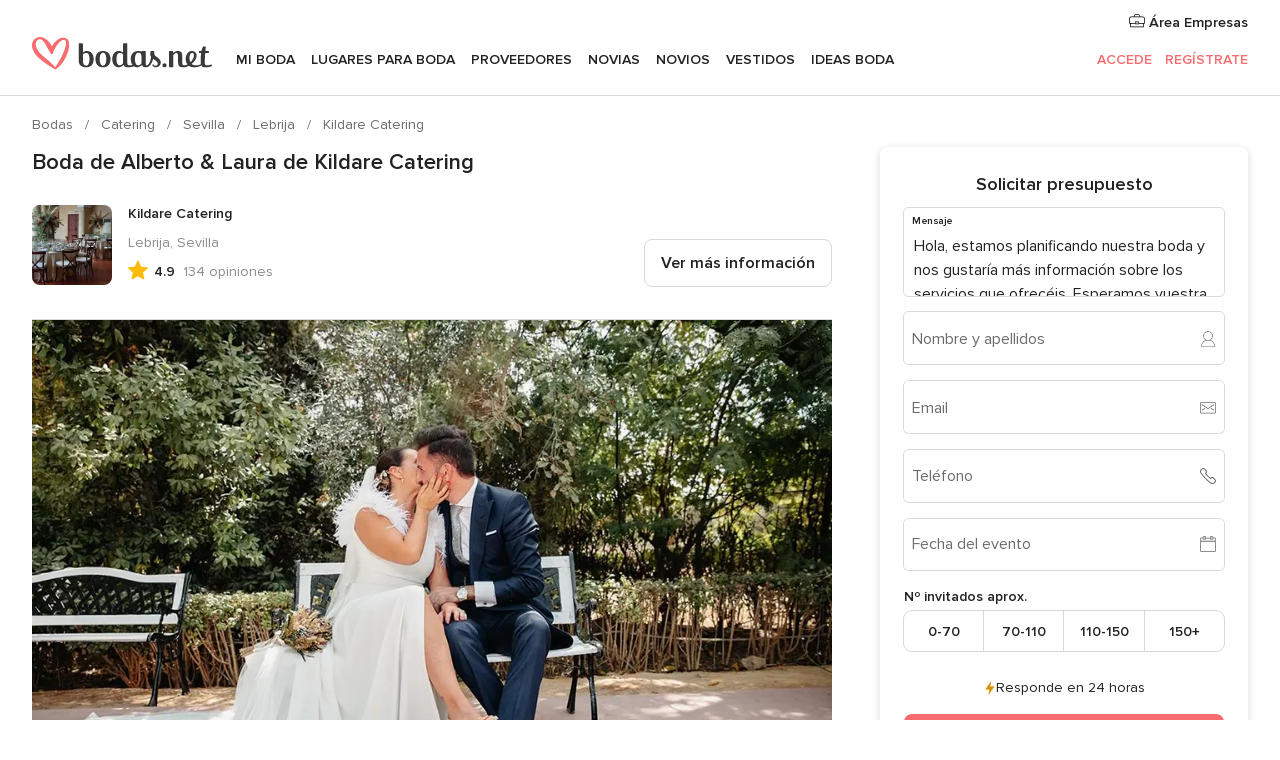

--- FILE ---
content_type: text/html; charset=UTF-8
request_url: https://www.bodas.net/catering/kildare-catering--e83587/bodas-reales/92704
body_size: 36411
content:
<!DOCTYPE html>
<html lang="es-ES" prefix="og: http://ogp.me/ns#">
<head>
<meta http-equiv="Content-Type" content="text/html; charset=utf-8">
<title>Boda de Alberto & Laura de Kildare Catering</title>
<meta name="description" content="Boda de Alberto &amp; Laura de Kildare Catering">
<meta name="keywords" content="Boda de Alberto &amp; Laura de Kildare Catering">
<meta name="robots" content="NOINDEX,NOFOLLOW">
<meta name="pbdate" content="21:06:02 20/01/2026">
<link rel="alternate" href="android-app://net.bodas.launcher/bodasnet/m.bodas.net/catering/kildare-catering--e83587/bodas-reales/92704">
<meta name="viewport" content="width=device-width, initial-scale=1.0">
<meta name="apple-custom-itunes-app" content="app-id=598636207">
<meta name="apple-itunes-app" content="app-id=598636207, app-argument=https://app.appsflyer.com/id598636207?pid=WP-iOS-ES&c=WP-ES-LANDINGS&s=es">
<meta name="google-play-app" content="app-id=net.bodas.launcher">
<link rel="shortcut icon" href="https://www.bodas.net/mobile/assets/img/favicon/favicon.png">

<meta property="fb:pages" content="60558433839" />
<meta property="fb:app_id" content="127038310647837" />
<meta property="og:type" content="website" />
<meta property="og:title" content="La boda de Alberto y Laura en Málaga, Málaga" />
<meta property="og:image" content="https://cdn0.bodas.net/real-wedding-photo/704/3_2/1280/jpg/4184638.jpeg">
<meta property="og:image:secure_url" content="https://cdn0.bodas.net/real-wedding-photo/704/3_2/1280/jpg/4184638.jpeg">
<meta property="og:image:alt" content="La boda de Alberto y Laura en Málaga, Málaga">
<meta property="og:url" content="https://www.bodas.net/catering/kildare-catering--e83587/bodas-reales/92704" />
<meta name="twitter:card" content="summary_large_image" />

    <link rel="stylesheet" href="https://www.bodas.net/builds/desktop/css/symfnw-ES171-1-20260120-002_www_m_/WebBundleResponsiveMarketplaceStorefrontBodas.css">
        <script>
            var internalTrackingService = internalTrackingService || {
                triggerSubmit : function() {},
                triggerAbandon : function() {},
                loaded : false
            };
        </script>

            <script type="text/javascript">
      function getCookie (name) {var b = document.cookie.match('(^|;)\\s*' + name + '\\s*=\\s*([^;]+)'); return b ? unescape(b.pop()) : null}
      function overrideOneTrustGeo () {
        const otgeoCookie = getCookie('otgeo') || '';
        const regexp = /^([A-Za-z]+)(?:,([A-Za-z]+))?$/g;
        const matches = [...otgeoCookie.matchAll(regexp)][0];
        if (matches) {
          const countryCode = matches[1];
          const stateCode = matches[2];
          const geolocationResponse = {
            countryCode
          };
          if (stateCode) {
            geolocationResponse.stateCode = stateCode;
          }
          return {
            geolocationResponse
          };
        }
      }
      var OneTrust = overrideOneTrustGeo() || undefined;
    </script>
    <span class="ot-sdk-show-settings" style="display: none"></span>
    <script src="https://cdn.cookielaw.org/scripttemplates/otSDKStub.js" data-language="es-ES" data-domain-script="4354ed50-c10d-4696-9216-1186021c8d0c" data-ignore-ga='true' defer></script>
        <script>var isCountryCookiesActiveByDefault=false,CONSENT_ANALYTICS_GROUP="C0002",CONSENT_PERSONALIZATION_GROUP="C0003",CONSENT_TARGETED_ADVERTISING_GROUP="C0004",CONSENT_SOCIAL_MEDIA_GROUP="C0005",cookieConsentContent='',hideCookieConsentLayer= '', OptanonAlertBoxClosed='';hideCookieConsentLayer=getCookie('hideCookieConsentLayer');OptanonAlertBoxClosed=getCookie('OptanonAlertBoxClosed');if(hideCookieConsentLayer==="1"||Boolean(OptanonAlertBoxClosed)){cookieConsentContent=queryStringToJSON(getCookie('OptanonConsent')||'');}function getCookie(e){var o=document.cookie.match("(^|;)\\s*"+e+"\\s*=\\s*([^;]+)");return o?unescape(o.pop()):null}function queryStringToJSON(e){var o=e.split("&"),t={};return o.forEach(function(e){e=e.split("="),t[e[0]]=decodeURIComponent(e[1]||"")}),JSON.parse(JSON.stringify(t))}function isCookieGroupAllowed(e){var o=cookieConsentContent.groups;if("string"!=typeof o){if(!isCountryCookiesActiveByDefault && e===CONSENT_ANALYTICS_GROUP && getCookie('hideCookieConsentLayer')==="1"){return true}return isCountryCookiesActiveByDefault;}for(var t=o.split(","),n=0;n<t.length;n++)if(t[n].indexOf(e,0)>=0)return"1"===t[n].split(":")[1];return!1}function userHasAcceptedTheCookies(){var e=document.getElementsByTagName("body")[0],o=document.createEvent("HTMLEvents");cookieConsentContent=queryStringToJSON(getCookie("OptanonConsent")||""),!0===isCookieGroupAllowed(CONSENT_ANALYTICS_GROUP)&&(o.initEvent("analyticsCookiesHasBeenAccepted",!0,!1),e.dispatchEvent(o)),!0===isCookieGroupAllowed(CONSENT_PERSONALIZATION_GROUP)&&(o.initEvent("personalizationCookiesHasBeenAccepted",!0,!1),e.dispatchEvent(o)),!0===isCookieGroupAllowed(CONSENT_TARGETED_ADVERTISING_GROUP)&&(o.initEvent("targetedAdvertisingCookiesHasBeenAccepted",!0,!1),e.dispatchEvent(o)),!0===isCookieGroupAllowed(CONSENT_SOCIAL_MEDIA_GROUP)&&(o.initEvent("socialMediaAdvertisingCookiesHasBeenAccepted",!0,!1),e.dispatchEvent(o))}</script>
    <script>
      document.getElementsByTagName('body')[0].addEventListener('oneTrustLoaded', function () {
        if (OneTrust.GetDomainData()?.ConsentModel?.Name === 'notice only') {
          const cookiePolicyLinkSelector = document.querySelectorAll('.ot-sdk-show-settings')
          cookiePolicyLinkSelector.forEach((selector) => {
            selector.style.display = 'none'
          })
        }
      })
    </script>
        <script>
        function CMP() {
            var body = document.getElementsByTagName('body')[0];
            var event = document.createEvent('HTMLEvents');
            var callbackIAB = (tcData, success) => {
                if (success && (tcData.eventStatus === 'tcloaded' || tcData.eventStatus === 'useractioncomplete')) {
                    window.__tcfapi('removeEventListener', 2, () => {
                    }, callbackIAB);
                    if ((typeof window.Optanon !== "undefined" &&
                      !window.Optanon.GetDomainData().IsIABEnabled) ||
                      (tcData.gdprApplies &&
                        typeof window.Optanon !== "undefined" &&
                        window.Optanon.GetDomainData().IsIABEnabled &&
                        getCookie('OptanonAlertBoxClosed'))) {
                      userHasAcceptedTheCookies();
                    }
                    if (isCookieGroupAllowed(CONSENT_ANALYTICS_GROUP) !== true) {
                        event.initEvent('analyticsCookiesHasBeenDenied', true, false);
                        body.dispatchEvent(event);
                    }
                    if (isCookieGroupAllowed(CONSENT_TARGETED_ADVERTISING_GROUP) !== true) {
                        event.initEvent('targetedAdvertisingCookiesHasBeenDenied', true, false);
                        body.dispatchEvent(event);
                    }
                    if (tcData.gdprApplies && typeof window.Optanon !== "undefined" && window.Optanon.GetDomainData().IsIABEnabled) {
                        event.initEvent('IABTcDataReady', true, false);
                        body.dispatchEvent(event);
                    } else {
                        event.initEvent('nonIABCountryDataReady', true, false);
                        body.dispatchEvent(event);
                    }
                }
            }
            var cnt = 0;
            var consentSetInterval = setInterval(function () {
                cnt += 1;
                if (cnt === 600) {
                    userHasAcceptedTheCookies();
                    clearInterval(consentSetInterval);
                }
                if (typeof window.Optanon !== "undefined" && !window.Optanon.GetDomainData().IsIABEnabled) {
                    clearInterval(consentSetInterval);
                    userHasAcceptedTheCookies();
                    event.initEvent('oneTrustLoaded', true, false);
                    body.dispatchEvent(event);
                    event.initEvent('nonIABCountryDataReady', true, false);
                    body.dispatchEvent(event);
                }
                if (typeof window.__tcfapi !== "undefined") {
                    event.initEvent('oneTrustLoaded', true, false);
                    body.dispatchEvent(event);
                    clearInterval(consentSetInterval);
                    window.__tcfapi('addEventListener', 2, callbackIAB);
                }
            });
        }
                function OptanonWrapper() {
          CMP();
        }
    </script>
</head><body>
<script>
    var gtagScript = function() { var s = document.createElement("script"), el = document.getElementsByTagName("script")[0]; s.defer = true;
    s.src = "https://www.googletagmanager.com/gtag/js?id=G-QDLJBX8LD9";
    el.parentNode.insertBefore(s, el);}
    window.dataLayer = window.dataLayer || [];
    const analyticsGroupOpt = isCookieGroupAllowed(CONSENT_ANALYTICS_GROUP) === true;
    const targetedAdsOpt = isCookieGroupAllowed(CONSENT_TARGETED_ADVERTISING_GROUP) === true;
    const personalizationOpt = isCookieGroupAllowed(CONSENT_PERSONALIZATION_GROUP) === true;
                        window['gtag_enable_tcf_support'] = true;
            document.getElementsByTagName('body')[0].addEventListener('oneTrustLoaded', function () {
                gtagScript();
            });
            
    function gtag(){dataLayer.push(arguments);}
    gtag('js', new Date());

    gtag('consent', 'default', {
      'analytics_storage': analyticsGroupOpt ? 'granted' : 'denied',
      'ad_storage': targetedAdsOpt ? 'granted' : 'denied',
      'ad_user_data': targetedAdsOpt ? 'granted' : 'denied',
      'ad_user_personalization': targetedAdsOpt ? 'granted' : 'denied',
      'functionality_storage': targetedAdsOpt ? 'granted' : 'denied',
      'personalization_storage': personalizationOpt ? 'granted' : 'denied',
      'security_storage': 'granted'
    });
    gtag('set', 'ads_data_redaction', !analyticsGroupOpt);
    gtag('set', 'allow_ad_personalization_signals', analyticsGroupOpt);
    gtag('set', 'allow_google_signals', analyticsGroupOpt);
    gtag('set', 'allow_interest_groups', analyticsGroupOpt);
            gtag('config', 'G-QDLJBX8LD9', { groups: 'analytics', 'send_page_view': false });
    
                        gtag('config', 'AW-1021727564', { groups: 'adwords' });
            </script>

<div id="app-apps-download-banner" class="branch-banner-placeholder branchBannerPlaceholder"></div>


    <a class="layoutSkipMain" href="#layoutMain">Ir al contenido principal</a>
    
    <header class="layoutHeader">
        
<span class="layoutHeader__hamburger app-header-menu-toggle">
    <i class="svgIcon app-svg-async svgIcon__list-menu "   data-name="_common/list-menu" data-svg="https://cdn1.bodas.net/assets/svg/optimized/_common/list-menu.svg" data-svg-lazyload="1"></i></span>


<a class="layoutHeader__logoAnchor app-analytics-event-click"
   href="https://www.bodas.net/">
        <img src="https://www.bodas.net/assets/img/logos/gen_logoHeader.svg"   alt="Bodas"  width="180" height="33"   >
</a>

<nav class="layoutHeader__nav app-header-nav">
    <ul class="layoutNavMenu app-header-list">
        <li class="layoutNavMenu__header">
            <i class="svgIcon app-svg-async svgIcon__close layoutNavMenu__itemClose app-header-menu-toggle"   data-name="_common/close" data-svg="https://cdn1.bodas.net/assets/svg/optimized/_common/close.svg" data-svg-lazyload="1"></i>        </li>

                                <li class="layoutNavMenu__item app-header-menu-item-openSection layoutNavMenu__item--my_wedding ">
                                                                <a href="https://www.bodas.net/organizador-bodas"
                   class="layoutNavMenu__anchor app-header-menu-itemAnchor app-analytics-track-event-click "
                    data-tracking-section="header" data-tracking-category="Navigation" data-tracking-category-authed="1"
                    data-tracking-dt="tools"                >
                    Mi boda                </a>
                                    <i class="svgIcon app-svg-async svgIcon__angleRightBlood layoutNavMenu__anchorArrow"   data-name="_common/angleRightBlood" data-svg="https://cdn1.bodas.net/assets/svg/optimized/_common/angleRightBlood.svg" data-svg-lazyload="1"></i>                    
<div class="layoutNavMenuTab app-header-menu-itemDropdown">
    <div class="layoutNavMenuTab__layout">
        <div class="layoutNavMenuTab__header">
    <i class="svgIcon app-svg-async svgIcon__angleLeftBlood layoutNavMenuTab__icon app-header-menu-item-closeSection"   data-name="_common/angleLeftBlood" data-svg="https://cdn1.bodas.net/assets/svg/optimized/_common/angleLeftBlood.svg" data-svg-lazyload="1"></i>    <a class="layoutNavMenuTab__title" href="https://www.bodas.net/organizador-bodas">
        Mi boda    </a>
    <i class="svgIcon app-svg-async svgIcon__close layoutNavMenuTab__iconClose app-header-menu-toggle"   data-name="_common/close" data-svg="https://cdn1.bodas.net/assets/svg/optimized/_common/close.svg" data-svg-lazyload="1"></i></div>
<div class="layoutNavMenuTabMyWedding">
    <div class="layoutNavMenuTabMyWeddingList">
        <a class="layoutNavMenuTabMyWedding__title" href="https://www.bodas.net/organizador-bodas">
            Mi organizador de boda        </a>
        <ul class="layoutNavMenuTabMyWeddingList__content ">
            <li class="layoutNavMenuTabMyWeddingList__item layoutNavMenuTabMyWeddingList__item--viewAll">
                <a href="https://www.bodas.net/organizador-bodas">Ver todo</a>
            </li>
                                            <li class="layoutNavMenuTabMyWeddingList__item "
                                    >
                    <a href="https://www.bodas.net/agenda-tareas-boda">
                        <i class="svgIcon app-svg-async svgIcon__checklist layoutNavMenuTabMyWeddingList__itemIcon"   data-name="tools/categories/checklist" data-svg="https://cdn1.bodas.net/assets/svg/optimized/tools/categories/checklist.svg" data-svg-lazyload="1"></i>                        Agenda                    </a>
                </li>
                                            <li class="layoutNavMenuTabMyWeddingList__item "
                                    >
                    <a href="https://www.bodas.net/lista-invitados-boda">
                        <i class="svgIcon app-svg-async svgIcon__guests layoutNavMenuTabMyWeddingList__itemIcon"   data-name="tools/categories/guests" data-svg="https://cdn1.bodas.net/assets/svg/optimized/tools/categories/guests.svg" data-svg-lazyload="1"></i>                        Invitados                    </a>
                </li>
                                            <li class="layoutNavMenuTabMyWeddingList__item "
                                    >
                    <a href="https://www.bodas.net/organizador-mesas-boda">
                        <i class="svgIcon app-svg-async svgIcon__tables layoutNavMenuTabMyWeddingList__itemIcon"   data-name="tools/categories/tables" data-svg="https://cdn1.bodas.net/assets/svg/optimized/tools/categories/tables.svg" data-svg-lazyload="1"></i>                        Mesas                    </a>
                </li>
                                            <li class="layoutNavMenuTabMyWeddingList__item "
                                    >
                    <a href="https://www.bodas.net/presupuestador-boda">
                        <i class="svgIcon app-svg-async svgIcon__budget layoutNavMenuTabMyWeddingList__itemIcon"   data-name="tools/categories/budget" data-svg="https://cdn1.bodas.net/assets/svg/optimized/tools/categories/budget.svg" data-svg-lazyload="1"></i>                        Presupuestador                    </a>
                </li>
                                            <li class="layoutNavMenuTabMyWeddingList__item "
                                    >
                    <a href="https://www.bodas.net/mis-proveedores-boda">
                        <i class="svgIcon app-svg-async svgIcon__vendors layoutNavMenuTabMyWeddingList__itemIcon"   data-name="tools/categories/vendors" data-svg="https://cdn1.bodas.net/assets/svg/optimized/tools/categories/vendors.svg" data-svg-lazyload="1"></i>                        Proveedores                    </a>
                </li>
                                            <li class="layoutNavMenuTabMyWeddingList__item "
                                    >
                    <a href="https://www.bodas.net/mis-vestidos-novia">
                        <i class="svgIcon app-svg-async svgIcon__dresses layoutNavMenuTabMyWeddingList__itemIcon"   data-name="tools/categories/dresses" data-svg="https://cdn1.bodas.net/assets/svg/optimized/tools/categories/dresses.svg" data-svg-lazyload="1"></i>                        Vestidos                    </a>
                </li>
                                            <li class="layoutNavMenuTabMyWeddingList__item "
                                    >
                    <a href="https://www.bodas.net/website/index.php?actionReferrer=8">
                        <i class="svgIcon app-svg-async svgIcon__website layoutNavMenuTabMyWeddingList__itemIcon"   data-name="tools/categories/website" data-svg="https://cdn1.bodas.net/assets/svg/optimized/tools/categories/website.svg" data-svg-lazyload="1"></i>                        Web de boda                    </a>
                </li>
                                            <li class="layoutNavMenuTabMyWeddingList__item app-analytics-track-event-click"
                                            data-tracking-category="Navigation"
                        data-tracking-section="header_venues"
                        data-tracking-dt="contest"
                                    >
                    <a href="https://www.bodas.net/sorteo">
                        <i class="svgIcon app-svg-async svgIcon__contest layoutNavMenuTabMyWeddingList__itemIcon"   data-name="tools/categories/contest" data-svg="https://cdn1.bodas.net/assets/svg/optimized/tools/categories/contest.svg" data-svg-lazyload="1"></i>                        Sorteo                    </a>
                </li>
                    </ul>
    </div>
        <div class="layoutNavMenuTabMyWeddingBanners">
                    
<div class="layoutNavMenuBannerBox app-header-menu-banner app-link "
     data-href="https://www.bodas.net/app-bodas"
     >
    <div class="layoutNavMenuBannerBox__content">
                    <p class="layoutNavMenuBannerBox__title">Descárgate la app</p>
                <span class="layoutNavMenuBannerBox__subtitle">Organiza tu boda donde y cuando quieras</span>
    </div>
                <img data-src="https://www.bodas.net/assets/img/logos/square-icon.svg"  class="lazyload layoutNavMenuBannerBox__icon" alt="Icono de app"  width="60" height="60"  >
    </div>
                                            
<div class="layoutNavMenuBannerBox app-header-menu-banner app-link "
     data-href="https://www.bodas.net/album-boda-wedshoots"
     >
    <div class="layoutNavMenuBannerBox__content">
                    <a class="layoutNavMenuBannerBox__title" href="https://www.bodas.net/album-boda-wedshoots">Wedshoots</a>
                <span class="layoutNavMenuBannerBox__subtitle">Todas las fotos de tus invitados recopiladas en un álbum</span>
    </div>
                <img data-src="https://www.bodas.net/assets/img/wedshoots/ico_wedshoots.svg"  class="lazyload layoutNavMenuBannerBox__icon" alt="Icono de Wedshoots"  width="60" height="60"  >
    </div>
                        </div>
</div>    </div>
</div>
                            </li>
                                <li class="layoutNavMenu__item app-header-menu-item-openSection layoutNavMenu__item--venues ">
                                                                <a href="https://www.bodas.net/bodas/banquetes"
                   class="layoutNavMenu__anchor app-header-menu-itemAnchor app-analytics-track-event-click "
                    data-tracking-section="header" data-tracking-category="Navigation" data-tracking-category-authed="1"
                    data-tracking-dt="venues"                >
                    Lugares para Boda                </a>
                                    <i class="svgIcon app-svg-async svgIcon__angleRightBlood layoutNavMenu__anchorArrow"   data-name="_common/angleRightBlood" data-svg="https://cdn1.bodas.net/assets/svg/optimized/_common/angleRightBlood.svg" data-svg-lazyload="1"></i>                    
<div class="layoutNavMenuTab app-header-menu-itemDropdown">
    <div class="layoutNavMenuTab__layout">
        
<div class="layoutNavMenuTab__header">
    <i class="svgIcon app-svg-async svgIcon__angleLeftBlood layoutNavMenuTab__icon app-header-menu-item-closeSection"   data-name="_common/angleLeftBlood" data-svg="https://cdn1.bodas.net/assets/svg/optimized/_common/angleLeftBlood.svg" data-svg-lazyload="1"></i>    <a class="layoutNavMenuTab__title" href="https://www.bodas.net/bodas/banquetes">
        Lugares para Boda    </a>
    <i class="svgIcon app-svg-async svgIcon__close layoutNavMenuTab__iconClose app-header-menu-toggle"   data-name="_common/close" data-svg="https://cdn1.bodas.net/assets/svg/optimized/_common/close.svg" data-svg-lazyload="1"></i></div>
<div class="layoutNavMenuTabVenues">
    <div class="layoutNavMenuTabVenues__categories">
        <div class="layoutNavMenuTabVenuesList">
            <a class="layoutNavMenuTabVenues__title"
               href="https://www.bodas.net/bodas/banquetes">
                Lugares para Boda            </a>
            <ul class="layoutNavMenuTabVenuesList__content">
                <li class="layoutNavMenuTabVenuesList__item layoutNavMenuTabVenuesList__item--viewAll">
                    <a href="https://www.bodas.net/bodas/banquetes">Ver todo</a>
                </li>
                                    <li class="layoutNavMenuTabVenuesList__item">
                        <a href="https://www.bodas.net/bodas/banquetes/fincas">
                            Fincas                        </a>
                    </li>
                                    <li class="layoutNavMenuTabVenuesList__item">
                        <a href="https://www.bodas.net/bodas/banquetes/masias">
                            Masías                        </a>
                    </li>
                                    <li class="layoutNavMenuTabVenuesList__item">
                        <a href="https://www.bodas.net/bodas/banquetes/hoteles">
                            Hoteles                        </a>
                    </li>
                                    <li class="layoutNavMenuTabVenuesList__item">
                        <a href="https://www.bodas.net/bodas/banquetes/restaurantes">
                            Restaurantes                        </a>
                    </li>
                                    <li class="layoutNavMenuTabVenuesList__item">
                        <a href="https://www.bodas.net/bodas/banquetes/salones-de-boda">
                            Salones de Boda                        </a>
                    </li>
                                    <li class="layoutNavMenuTabVenuesList__item">
                        <a href="https://www.bodas.net/bodas/banquetes/castillos">
                            Castillos                        </a>
                    </li>
                                    <li class="layoutNavMenuTabVenuesList__item">
                        <a href="https://www.bodas.net/bodas/banquetes/cortijos">
                            Cortijos                        </a>
                    </li>
                                    <li class="layoutNavMenuTabVenuesList__item">
                        <a href="https://www.bodas.net/bodas/banquetes/haciendas">
                            Haciendas                        </a>
                    </li>
                                    <li class="layoutNavMenuTabVenuesList__item">
                        <a href="https://www.bodas.net/bodas/banquetes/bodegas">
                            Bodegas                        </a>
                    </li>
                                    <li class="layoutNavMenuTabVenuesList__item">
                        <a href="https://www.bodas.net/bodas/banquetes/espacios-singulares">
                            Espacios Singulares                        </a>
                    </li>
                                    <li class="layoutNavMenuTabVenuesList__item">
                        <a href="https://www.bodas.net/bodas/banquetes/bodas-en-la-playa">
                            Bodas en la playa                        </a>
                    </li>
                                                    <li class="layoutNavMenuTabVenuesList__item layoutNavMenuTabVenuesList__item--highlight">
                        <a href="https://www.bodas.net/promociones/banquetes">
                            Promociones                        </a>
                    </li>
                            </ul>
        </div>
    </div>
    
            <div class="layoutNavMenuTabVenuesBanners">
                            
<div class="layoutNavMenuBannerBox app-header-menu-banner app-link app-analytics-track-event-click"
     data-href="https://www.bodas.net/destination-wedding"
                  data-tracking-section=header_venues                      data-tracking-category=Navigation                      data-tracking-dt=destination_weddings         >
    <div class="layoutNavMenuBannerBox__content">
                    <p class="layoutNavMenuBannerBox__title">Destination Weddings</p>
                <span class="layoutNavMenuBannerBox__subtitle">Cásate en el país que siempre has soñado.</span>
    </div>
            <img class="svgIcon svgIcon__plane_destination layoutNavMenuBannerBox__icon lazyload" data-src="https://cdn1.bodas.net/assets/svg/original/illustration/plane_destination.svg"  alt="illustration plane destination" width="56" height="56" >    </div>
                                        
<div class="layoutNavMenuBannerBox app-header-menu-banner app-link app-analytics-track-event-click"
     data-href="https://www.bodas.net/sorteo"
                  data-tracking-section=header_venues                      data-tracking-category=Navigation                      data-tracking-dt=contest         >
    <div class="layoutNavMenuBannerBox__content">
                    <p class="layoutNavMenuBannerBox__title">Gana 5.000&euro;</p>
                <span class="layoutNavMenuBannerBox__subtitle">Participa en la 159ª edición del sorteo de Bodas.net</span>
    </div>
            <img class="svgIcon svgIcon__stars layoutNavMenuBannerBox__icon lazyload" data-src="https://cdn1.bodas.net/assets/svg/original/illustration/stars.svg"  alt="illustration stars" width="56" height="56" >    </div>
                    </div>
    </div>
    </div>
</div>
                            </li>
                                <li class="layoutNavMenu__item app-header-menu-item-openSection layoutNavMenu__item--vendors ">
                                                                <a href="https://www.bodas.net/bodas/proveedores"
                   class="layoutNavMenu__anchor app-header-menu-itemAnchor app-analytics-track-event-click "
                    data-tracking-section="header" data-tracking-category="Navigation" data-tracking-category-authed="1"
                    data-tracking-dt="vendors"                >
                    Proveedores                </a>
                                    <i class="svgIcon app-svg-async svgIcon__angleRightBlood layoutNavMenu__anchorArrow"   data-name="_common/angleRightBlood" data-svg="https://cdn1.bodas.net/assets/svg/optimized/_common/angleRightBlood.svg" data-svg-lazyload="1"></i>                    
<div class="layoutNavMenuTab app-header-menu-itemDropdown">
    <div class="layoutNavMenuTab__layout">
        
<div class="layoutNavMenuTab__header">
    <i class="svgIcon app-svg-async svgIcon__angleLeftBlood layoutNavMenuTab__icon app-header-menu-item-closeSection"   data-name="_common/angleLeftBlood" data-svg="https://cdn1.bodas.net/assets/svg/optimized/_common/angleLeftBlood.svg" data-svg-lazyload="1"></i>    <a class="layoutNavMenuTab__title" href="https://www.bodas.net/bodas/proveedores">
        Proveedores    </a>
    <i class="svgIcon app-svg-async svgIcon__close layoutNavMenuTab__iconClose app-header-menu-toggle"   data-name="_common/close" data-svg="https://cdn1.bodas.net/assets/svg/optimized/_common/close.svg" data-svg-lazyload="1"></i></div>
<div class="layoutNavMenuTabVendors">
    <div class="layoutNavMenuTabVendors__content">
        <div class="layoutNavMenuTabVendorsList">
            <a class="layoutNavMenuTabVendors__title" href="https://www.bodas.net/bodas/proveedores">
                Empieza a contratar tus proveedores            </a>
            <ul class="layoutNavMenuTabVendorsList__content">
                <li class="layoutNavMenuTabVendorsList__item layoutNavMenuTabVendorsList__item--viewAll">
                    <a href="https://www.bodas.net/bodas/proveedores">Ver todo</a>
                </li>
                                    <li class="layoutNavMenuTabVendorsList__item">
                        <i class="svgIcon app-svg-async svgIcon__categPhoto layoutNavMenuTabVendorsList__itemIcon"   data-name="vendors/categories/categPhoto" data-svg="https://cdn1.bodas.net/assets/svg/optimized/vendors/categories/categPhoto.svg" data-svg-lazyload="1"></i>                        <a href="https://www.bodas.net/bodas/proveedores/fotografos">
                            Fotógrafos                        </a>
                    </li>
                                    <li class="layoutNavMenuTabVendorsList__item">
                        <i class="svgIcon app-svg-async svgIcon__categVideo layoutNavMenuTabVendorsList__itemIcon"   data-name="vendors/categories/categVideo" data-svg="https://cdn1.bodas.net/assets/svg/optimized/vendors/categories/categVideo.svg" data-svg-lazyload="1"></i>                        <a href="https://www.bodas.net/bodas/proveedores/video">
                            Vídeo                        </a>
                    </li>
                                    <li class="layoutNavMenuTabVendorsList__item">
                        <i class="svgIcon app-svg-async svgIcon__categMusic layoutNavMenuTabVendorsList__itemIcon"   data-name="vendors/categories/categMusic" data-svg="https://cdn1.bodas.net/assets/svg/optimized/vendors/categories/categMusic.svg" data-svg-lazyload="1"></i>                        <a href="https://www.bodas.net/bodas/proveedores/musica">
                            Música                        </a>
                    </li>
                                    <li class="layoutNavMenuTabVendorsList__item">
                        <i class="svgIcon app-svg-async svgIcon__categCatering layoutNavMenuTabVendorsList__itemIcon"   data-name="vendors/categories/categCatering" data-svg="https://cdn1.bodas.net/assets/svg/optimized/vendors/categories/categCatering.svg" data-svg-lazyload="1"></i>                        <a href="https://www.bodas.net/bodas/proveedores/catering">
                            Catering                        </a>
                    </li>
                                    <li class="layoutNavMenuTabVendorsList__item">
                        <i class="svgIcon app-svg-async svgIcon__categRental layoutNavMenuTabVendorsList__itemIcon"   data-name="vendors/categories/categRental" data-svg="https://cdn1.bodas.net/assets/svg/optimized/vendors/categories/categRental.svg" data-svg-lazyload="1"></i>                        <a href="https://www.bodas.net/bodas/proveedores/coches-de-boda">
                            Coches de boda                        </a>
                    </li>
                                    <li class="layoutNavMenuTabVendorsList__item">
                        <i class="svgIcon app-svg-async svgIcon__categTransport layoutNavMenuTabVendorsList__itemIcon"   data-name="vendors/categories/categTransport" data-svg="https://cdn1.bodas.net/assets/svg/optimized/vendors/categories/categTransport.svg" data-svg-lazyload="1"></i>                        <a href="https://www.bodas.net/bodas/proveedores/autobuses">
                            Autobuses                        </a>
                    </li>
                                    <li class="layoutNavMenuTabVendorsList__item">
                        <i class="svgIcon app-svg-async svgIcon__categFlower layoutNavMenuTabVendorsList__itemIcon"   data-name="vendors/categories/categFlower" data-svg="https://cdn1.bodas.net/assets/svg/optimized/vendors/categories/categFlower.svg" data-svg-lazyload="1"></i>                        <a href="https://www.bodas.net/bodas/proveedores/floristerias">
                            Floristerías                        </a>
                    </li>
                                    <li class="layoutNavMenuTabVendorsList__item">
                        <i class="svgIcon app-svg-async svgIcon__categInvite layoutNavMenuTabVendorsList__itemIcon"   data-name="vendors/categories/categInvite" data-svg="https://cdn1.bodas.net/assets/svg/optimized/vendors/categories/categInvite.svg" data-svg-lazyload="1"></i>                        <a href="https://www.bodas.net/bodas/proveedores/invitaciones-de-boda">
                            Invitaciones de boda                        </a>
                    </li>
                                    <li class="layoutNavMenuTabVendorsList__item">
                        <i class="svgIcon app-svg-async svgIcon__categGift layoutNavMenuTabVendorsList__itemIcon"   data-name="vendors/categories/categGift" data-svg="https://cdn1.bodas.net/assets/svg/optimized/vendors/categories/categGift.svg" data-svg-lazyload="1"></i>                        <a href="https://www.bodas.net/bodas/proveedores/detalles-de-bodas">
                            Detalles de bodas                        </a>
                    </li>
                                    <li class="layoutNavMenuTabVendorsList__item">
                        <i class="svgIcon app-svg-async svgIcon__categPlane layoutNavMenuTabVendorsList__itemIcon"   data-name="vendors/categories/categPlane" data-svg="https://cdn1.bodas.net/assets/svg/optimized/vendors/categories/categPlane.svg" data-svg-lazyload="1"></i>                        <a href="https://www.bodas.net/bodas/proveedores/viaje-de-novios">
                            Viaje de novios                        </a>
                    </li>
                            </ul>
        </div>
                <div class="layoutNavMenuTabVendorsListOthers">
            <p class="layoutNavMenuTabVendorsListOthers__subtitle">Otras categorías</p>
            <ul class="layoutNavMenuTabVendorsListOthers__container">
                                    <li class="layoutNavMenuTabVendorsListOthers__item">
                        <a href="https://www.bodas.net/bodas/proveedores/mobiliario">
                            Mobiliario                        </a>
                    </li>
                                    <li class="layoutNavMenuTabVendorsListOthers__item">
                        <a href="https://www.bodas.net/bodas/proveedores/carpas">
                            Carpas                        </a>
                    </li>
                                    <li class="layoutNavMenuTabVendorsListOthers__item">
                        <a href="https://www.bodas.net/bodas/proveedores/animacion">
                            Animación                        </a>
                    </li>
                                    <li class="layoutNavMenuTabVendorsListOthers__item">
                        <a href="https://www.bodas.net/bodas/proveedores/decoracion-para-bodas">
                            Decoración para bodas                        </a>
                    </li>
                                    <li class="layoutNavMenuTabVendorsListOthers__item">
                        <a href="https://www.bodas.net/bodas/proveedores/listas-de-boda">
                            Listas de boda                        </a>
                    </li>
                                    <li class="layoutNavMenuTabVendorsListOthers__item">
                        <a href="https://www.bodas.net/bodas/proveedores/organizacion-bodas">
                            Organización Bodas                        </a>
                    </li>
                                    <li class="layoutNavMenuTabVendorsListOthers__item">
                        <a href="https://www.bodas.net/bodas/proveedores/tartas-de-boda">
                            Tartas de boda                        </a>
                    </li>
                                    <li class="layoutNavMenuTabVendorsListOthers__item">
                        <a href="https://www.bodas.net/bodas/proveedores/food-truck-y-mesas-dulces">
                            Food truck y mesas dulces                        </a>
                    </li>
                                                    <li class="layoutNavMenuTabVendorsListOthers__deals">
                        <a href="https://www.bodas.net/promociones/proveedores">
                            Promociones                        </a>
                    </li>
                            </ul>
        </div>
    </div>
    <div class="layoutNavMenuTabVendorsBanners">
                    
<div class="layoutNavMenuBannerBox app-header-menu-banner app-link app-analytics-track-event-click"
     data-href="https://www.bodas.net/destination-wedding"
                  data-tracking-section=header_vendors                      data-tracking-category=Navigation                      data-tracking-dt=destination_weddings         >
    <div class="layoutNavMenuBannerBox__content">
                    <p class="layoutNavMenuBannerBox__title">Destination Weddings</p>
                <span class="layoutNavMenuBannerBox__subtitle">Cásate en el país que siempre has soñado.</span>
    </div>
            <img class="svgIcon svgIcon__plane_destination layoutNavMenuBannerBox__icon lazyload" data-src="https://cdn1.bodas.net/assets/svg/original/illustration/plane_destination.svg"  alt="illustration plane destination" width="56" height="56" >    </div>
                            
<div class="layoutNavMenuBannerBox app-header-menu-banner app-link app-analytics-track-event-click"
     data-href="https://www.bodas.net/sorteo"
                  data-tracking-section=header_vendors                      data-tracking-category=Navigation                      data-tracking-dt=contest         >
    <div class="layoutNavMenuBannerBox__content">
                    <p class="layoutNavMenuBannerBox__title">Gana 5.000&euro;</p>
                <span class="layoutNavMenuBannerBox__subtitle">Participa en la 159ª edición del sorteo de Bodas.net</span>
    </div>
            <img class="svgIcon svgIcon__stars layoutNavMenuBannerBox__icon lazyload" data-src="https://cdn1.bodas.net/assets/svg/original/illustration/stars.svg"  alt="illustration stars" width="56" height="56" >    </div>
                    </div>
            <div class="layoutNavMenuTabVendorsOtherTabs">
                            <div class="layoutNavMenuTabVendorsBride">
                    <p class="layoutNavMenuTabVendorsOtherTabs__subtitle">Novias</p>
                    <ul class="layoutNavMenuTabVendorsOtherTabsList">
                                                    <li class="layoutNavMenuTabVendorsOtherTabsList__item">
                                <a href="https://www.bodas.net/bodas/novias/talleres-de-novia">
                                    Talleres de novia                                </a>
                            </li>
                                                    <li class="layoutNavMenuTabVendorsOtherTabsList__item">
                                <a href="https://www.bodas.net/bodas/novias/tiendas-de-novia">
                                    Tiendas de novia                                </a>
                            </li>
                                                    <li class="layoutNavMenuTabVendorsOtherTabsList__item">
                                <a href="https://www.bodas.net/bodas/novias/complementos-novia">
                                    Complementos novia                                </a>
                            </li>
                                                    <li class="layoutNavMenuTabVendorsOtherTabsList__item">
                                <a href="https://www.bodas.net/bodas/novias/joyeria">
                                    Joyería                                </a>
                            </li>
                                                    <li class="layoutNavMenuTabVendorsOtherTabsList__item">
                                <a href="https://www.bodas.net/bodas/novias/belleza-novias">
                                    Belleza Novias                                </a>
                            </li>
                                                    <li class="layoutNavMenuTabVendorsOtherTabsList__item">
                                <a href="https://www.bodas.net/bodas/novias/trajes-fiesta">
                                    Trajes fiesta                                </a>
                            </li>
                                                    <li class="layoutNavMenuTabVendorsOtherTabsList__item">
                                <a href="https://www.bodas.net/bodas/novias/trajes-madrina">
                                    Trajes madrina                                </a>
                            </li>
                                                    <li class="layoutNavMenuTabVendorsOtherTabsList__item">
                                <a href="https://www.bodas.net/bodas/novias/vestidos-de-arras">
                                    Vestidos de arras                                </a>
                            </li>
                                                <li class="layoutNavMenuTabVendorsOtherTabsList__item layoutNavMenuTabVendorsOtherTabsList__item--deals">
                            <a href="https://www.bodas.net/promociones/novias">
                                Promociones                            </a>
                        </li>
                    </ul>
                </div>
                                        <div class="layoutNavMenuTabVendorsGrooms">
                    <p class="layoutNavMenuTabVendorsOtherTabs__subtitle">Novios</p>
                    <ul class="layoutNavMenuTabVendorsOtherTabsList">
                                                    <li class="layoutNavMenuTabVendorsOtherTabsList__item">
                                <a href="https://www.bodas.net/bodas/novios/trajes-novio">
                                    Trajes novio                                </a>
                            </li>
                                                    <li class="layoutNavMenuTabVendorsOtherTabsList__item">
                                <a href="https://www.bodas.net/bodas/novios/alquiler-trajes">
                                    Alquiler Trajes                                </a>
                            </li>
                                                    <li class="layoutNavMenuTabVendorsOtherTabsList__item">
                                <a href="https://www.bodas.net/bodas/novios/complementos-novio">
                                    Complementos novio                                </a>
                            </li>
                                                    <li class="layoutNavMenuTabVendorsOtherTabsList__item">
                                <a href="https://www.bodas.net/bodas/novios/cuidado-masculino">
                                    Cuidado masculino                                </a>
                            </li>
                                                <li class="layoutNavMenuTabVendorsOtherTabsList__item layoutNavMenuTabVendorsOtherTabsList__item--deals">
                            <a href="https://www.bodas.net/promociones/novios">
                                Promociones                            </a>
                        </li>
                    </ul>
                </div>
                </div>
    </div>    </div>
</div>
                            </li>
                                <li class="layoutNavMenu__item app-header-menu-item-openSection layoutNavMenu__item--brides ">
                                                                <a href="https://www.bodas.net/bodas/novias"
                   class="layoutNavMenu__anchor app-header-menu-itemAnchor app-analytics-track-event-click "
                    data-tracking-section="header" data-tracking-category="Navigation" data-tracking-category-authed="1"
                                    >
                    Novias                </a>
                                    <i class="svgIcon app-svg-async svgIcon__angleRightBlood layoutNavMenu__anchorArrow"   data-name="_common/angleRightBlood" data-svg="https://cdn1.bodas.net/assets/svg/optimized/_common/angleRightBlood.svg" data-svg-lazyload="1"></i>                    
<div class="layoutNavMenuTab app-header-menu-itemDropdown">
    <div class="layoutNavMenuTab__layout">
        
<div class="layoutNavMenuTab__header">
    <i class="svgIcon app-svg-async svgIcon__angleLeftBlood layoutNavMenuTab__icon app-header-menu-item-closeSection"   data-name="_common/angleLeftBlood" data-svg="https://cdn1.bodas.net/assets/svg/optimized/_common/angleLeftBlood.svg" data-svg-lazyload="1"></i>    <a class="layoutNavMenuTab__title" href="https://www.bodas.net/bodas/novias">
        Novias    </a>
    <i class="svgIcon app-svg-async svgIcon__close layoutNavMenuTab__iconClose app-header-menu-toggle"   data-name="_common/close" data-svg="https://cdn1.bodas.net/assets/svg/optimized/_common/close.svg" data-svg-lazyload="1"></i></div>
<div class="layoutNavMenuTabBridesGrooms">
    <div class="layoutNavMenuTabBridesGroomsList">
        <a class="layoutNavMenuTabBridesGrooms__title" href="https://www.bodas.net/bodas/novias">
            Novias        </a>
        <ul class="layoutNavMenuTabBridesGroomsList__content">
            <li class="layoutNavMenuTabBridesGroomsList__item layoutNavMenuTabBridesGroomsList__item--viewAll">
                <a href="https://www.bodas.net/bodas/novias">Ver todo</a>
            </li>
                            <li class="layoutNavMenuTabBridesGroomsList__item">
                    <a href="https://www.bodas.net/bodas/novias/talleres-de-novia">
                        Talleres de novia                    </a>
                </li>
                            <li class="layoutNavMenuTabBridesGroomsList__item">
                    <a href="https://www.bodas.net/bodas/novias/tiendas-de-novia">
                        Tiendas de novia                    </a>
                </li>
                            <li class="layoutNavMenuTabBridesGroomsList__item">
                    <a href="https://www.bodas.net/bodas/novias/complementos-novia">
                        Complementos novia                    </a>
                </li>
                            <li class="layoutNavMenuTabBridesGroomsList__item">
                    <a href="https://www.bodas.net/bodas/novias/joyeria">
                        Joyería                    </a>
                </li>
                            <li class="layoutNavMenuTabBridesGroomsList__item">
                    <a href="https://www.bodas.net/bodas/novias/belleza-novias">
                        Belleza Novias                    </a>
                </li>
                            <li class="layoutNavMenuTabBridesGroomsList__item">
                    <a href="https://www.bodas.net/bodas/novias/trajes-fiesta">
                        Trajes fiesta                    </a>
                </li>
                            <li class="layoutNavMenuTabBridesGroomsList__item">
                    <a href="https://www.bodas.net/bodas/novias/trajes-madrina">
                        Trajes madrina                    </a>
                </li>
                            <li class="layoutNavMenuTabBridesGroomsList__item">
                    <a href="https://www.bodas.net/bodas/novias/vestidos-de-arras">
                        Vestidos de arras                    </a>
                </li>
                        <li class="layoutNavMenuTabBridesGroomsList__item layoutNavMenuTabBridesGroomsList__item--highlight">
                <a href="https://www.bodas.net/promociones/novias">
                    Promociones                </a>
            </li>
        </ul>
    </div>
            <div class="layoutNavMenuTabBridesGroomsBanner">
            
<div class="layoutNavMenuBannerBox app-header-menu-banner app-link "
     data-href="https://www.bodas.net/vestidos-novias"
     >
    <div class="layoutNavMenuBannerBox__content">
                    <p class="layoutNavMenuBannerBox__title">Catálogo de vestidos</p>
                <span class="layoutNavMenuBannerBox__subtitle">Elige el tuyo y encuentra tu tienda más cercana.</span>
    </div>
            <img class="svgIcon svgIcon__dress layoutNavMenuBannerBox__icon lazyload" data-src="https://cdn1.bodas.net/assets/svg/original/illustration/dress.svg"  alt="illustration dress" width="56" height="56" >    </div>
        </div>
    </div>    </div>
</div>
                            </li>
                                <li class="layoutNavMenu__item app-header-menu-item-openSection layoutNavMenu__item--grooms ">
                                                                <a href="https://www.bodas.net/bodas/novios"
                   class="layoutNavMenu__anchor app-header-menu-itemAnchor app-analytics-track-event-click "
                    data-tracking-section="header" data-tracking-category="Navigation" data-tracking-category-authed="1"
                                    >
                    Novios                </a>
                                    <i class="svgIcon app-svg-async svgIcon__angleRightBlood layoutNavMenu__anchorArrow"   data-name="_common/angleRightBlood" data-svg="https://cdn1.bodas.net/assets/svg/optimized/_common/angleRightBlood.svg" data-svg-lazyload="1"></i>                    
<div class="layoutNavMenuTab app-header-menu-itemDropdown">
    <div class="layoutNavMenuTab__layout">
        
<div class="layoutNavMenuTab__header">
    <i class="svgIcon app-svg-async svgIcon__angleLeftBlood layoutNavMenuTab__icon app-header-menu-item-closeSection"   data-name="_common/angleLeftBlood" data-svg="https://cdn1.bodas.net/assets/svg/optimized/_common/angleLeftBlood.svg" data-svg-lazyload="1"></i>    <a class="layoutNavMenuTab__title" href="https://www.bodas.net/bodas/novios">
        Novios    </a>
    <i class="svgIcon app-svg-async svgIcon__close layoutNavMenuTab__iconClose app-header-menu-toggle"   data-name="_common/close" data-svg="https://cdn1.bodas.net/assets/svg/optimized/_common/close.svg" data-svg-lazyload="1"></i></div>
<div class="layoutNavMenuTabBridesGrooms">
    <div class="layoutNavMenuTabBridesGroomsList">
        <a class="layoutNavMenuTabBridesGrooms__title" href="https://www.bodas.net/bodas/novios">
            Novios        </a>
        <ul class="layoutNavMenuTabBridesGroomsList__content">
            <li class="layoutNavMenuTabBridesGroomsList__item layoutNavMenuTabBridesGroomsList__item--viewAll">
                <a href="https://www.bodas.net/bodas/novios">Ver todo</a>
            </li>
                            <li class="layoutNavMenuTabBridesGroomsList__item">
                    <a href="https://www.bodas.net/bodas/novios/trajes-novio">
                        Trajes novio                    </a>
                </li>
                            <li class="layoutNavMenuTabBridesGroomsList__item">
                    <a href="https://www.bodas.net/bodas/novios/alquiler-trajes">
                        Alquiler Trajes                    </a>
                </li>
                            <li class="layoutNavMenuTabBridesGroomsList__item">
                    <a href="https://www.bodas.net/bodas/novios/complementos-novio">
                        Complementos novio                    </a>
                </li>
                            <li class="layoutNavMenuTabBridesGroomsList__item">
                    <a href="https://www.bodas.net/bodas/novios/cuidado-masculino">
                        Cuidado masculino                    </a>
                </li>
                        <li class="layoutNavMenuTabBridesGroomsList__item layoutNavMenuTabBridesGroomsList__item--highlight">
                <a href="https://www.bodas.net/promociones/novios">
                    Promociones                </a>
            </li>
        </ul>
    </div>
            <div class="layoutNavMenuTabBridesGroomsBanner">
            
<div class="layoutNavMenuBannerBox app-header-menu-banner app-link "
     data-href="https://www.bodas.net/trajes-novio"
     >
    <div class="layoutNavMenuBannerBox__content">
                    <p class="layoutNavMenuBannerBox__title">Catálogo de trajes</p>
                <span class="layoutNavMenuBannerBox__subtitle">Elige el tuyo y encuentra tu tienda más cercana.</span>
    </div>
            <img class="svgIcon svgIcon__bowtie_blue layoutNavMenuBannerBox__icon lazyload" data-src="https://cdn1.bodas.net/assets/svg/original/illustration/bowtie_blue.svg"  alt="illustration bowtie blue" width="56" height="56" >    </div>
        </div>
    </div>    </div>
</div>
                            </li>
                                <li class="layoutNavMenu__item app-header-menu-item-openSection layoutNavMenu__item--dresses ">
                                                                <a href="https://www.bodas.net/vestidos-novias"
                   class="layoutNavMenu__anchor app-header-menu-itemAnchor app-analytics-track-event-click "
                    data-tracking-section="header" data-tracking-category="Navigation" data-tracking-category-authed="1"
                    data-tracking-dt="dresses"                >
                    Vestidos                </a>
                                    <i class="svgIcon app-svg-async svgIcon__angleRightBlood layoutNavMenu__anchorArrow"   data-name="_common/angleRightBlood" data-svg="https://cdn1.bodas.net/assets/svg/optimized/_common/angleRightBlood.svg" data-svg-lazyload="1"></i>                    
<div class="layoutNavMenuTab app-header-menu-itemDropdown">
    <div class="layoutNavMenuTab__layout">
        
<div class="layoutNavMenuTab__header">
    <i class="svgIcon app-svg-async svgIcon__angleLeftBlood layoutNavMenuTab__icon app-header-menu-item-closeSection"   data-name="_common/angleLeftBlood" data-svg="https://cdn1.bodas.net/assets/svg/optimized/_common/angleLeftBlood.svg" data-svg-lazyload="1"></i>    <a class="layoutNavMenuTab__title" href="https://www.bodas.net/vestidos-novias">
        Vestidos    </a>
    <i class="svgIcon app-svg-async svgIcon__close layoutNavMenuTab__iconClose app-header-menu-toggle"   data-name="_common/close" data-svg="https://cdn1.bodas.net/assets/svg/optimized/_common/close.svg" data-svg-lazyload="1"></i></div>
<div class="layoutNavMenuTabDresses">
    <div class="layoutNavMenuTabDressesList">
        <a class="layoutNavMenuTabDresses__title" href="https://www.bodas.net/vestidos-novias">
            Lo último en moda nupcial        </a>
        <ul class="layoutNavMenuTabDressesList__content">
            <li class="layoutNavMenuTabDressesList__item layoutNavMenuTabDressesList__item--viewAll">
                <a href="https://www.bodas.net/vestidos-novias">Ver todo</a>
            </li>
                            <li class="layoutNavMenuTabDressesList__item">
                    <a href="https://www.bodas.net/vestidos-novias" class="layoutNavMenuTabDressesList__Link">
                        <i class="svgIcon app-svg-async svgIcon__bride-dress layoutNavMenuTabDressesList__itemIcon"   data-name="dresses/categories/bride-dress" data-svg="https://cdn1.bodas.net/assets/svg/optimized/dresses/categories/bride-dress.svg" data-svg-lazyload="1"></i>                        Novia                    </a>
                </li>
                            <li class="layoutNavMenuTabDressesList__item">
                    <a href="https://www.bodas.net/trajes-novio" class="layoutNavMenuTabDressesList__Link">
                        <i class="svgIcon app-svg-async svgIcon__suit layoutNavMenuTabDressesList__itemIcon"   data-name="dresses/categories/suit" data-svg="https://cdn1.bodas.net/assets/svg/optimized/dresses/categories/suit.svg" data-svg-lazyload="1"></i>                        Novio                    </a>
                </li>
                            <li class="layoutNavMenuTabDressesList__item">
                    <a href="https://www.bodas.net/vestidos-fiesta" class="layoutNavMenuTabDressesList__Link">
                        <i class="svgIcon app-svg-async svgIcon__dress layoutNavMenuTabDressesList__itemIcon"   data-name="dresses/categories/dress" data-svg="https://cdn1.bodas.net/assets/svg/optimized/dresses/categories/dress.svg" data-svg-lazyload="1"></i>                        Fiesta                    </a>
                </li>
                    </ul>
    </div>
    <div class="layoutNavMenuTabDressesFeatured">
        <p class="layoutNavMenuTabDresses__subtitle">Diseñadores destacados</p>
        <div class="layoutNavMenuTabDressesFeatured__content">
                            <a href="https://www.bodas.net/vestidos-novias/demetrios--d175">
                    <figure class="layoutNavMenuTabDressesFeaturedItem">
                            <img data-src="https://cdn0.bodas.net/cat/vestidos-novias/demetrios/dr407--mfvr751469.jpg"  class="lazyload layoutNavMenuTabDressesFeaturedItem__image" alt="Demetrios"  width="290" height="406"  >
                        <figcaption class="layoutNavMenuTabDressesFeaturedItem__name">Demetrios</figcaption>
                    </figure>
                </a>
                            <a href="https://www.bodas.net/vestidos-novias/luna-novias--d168">
                    <figure class="layoutNavMenuTabDressesFeaturedItem">
                            <img data-src="https://cdn0.bodas.net/cat/vestidos-novias/luna-novias/janid--mfvr758249.jpg"  class="lazyload layoutNavMenuTabDressesFeaturedItem__image" alt="Luna Novias"  width="290" height="406"  >
                        <figcaption class="layoutNavMenuTabDressesFeaturedItem__name">Luna Novias</figcaption>
                    </figure>
                </a>
                            <a href="https://www.bodas.net/vestidos-novias/aire-barcelona--d25">
                    <figure class="layoutNavMenuTabDressesFeaturedItem">
                            <img data-src="https://cdn0.bodas.net/cat/vestidos-novias/aire-barcelona/kimora--mfvr757305.jpg"  class="lazyload layoutNavMenuTabDressesFeaturedItem__image" alt="Aire Barcelona"  width="290" height="406"  >
                        <figcaption class="layoutNavMenuTabDressesFeaturedItem__name">Aire Barcelona</figcaption>
                    </figure>
                </a>
                            <a href="https://www.bodas.net/vestidos-novias/justin-alexander-signature--d438">
                    <figure class="layoutNavMenuTabDressesFeaturedItem">
                            <img data-src="https://cdn0.bodas.net/cat/vestidos-novias/justin-alexander-signature/ambrosia--mfvr761551.jpg"  class="lazyload layoutNavMenuTabDressesFeaturedItem__image" alt="Justin Alexander Signature"  width="290" height="406"  >
                        <figcaption class="layoutNavMenuTabDressesFeaturedItem__name">Justin Alexander Signature</figcaption>
                    </figure>
                </a>
                            <a href="https://www.bodas.net/vestidos-novias/justin-alexander--d304">
                    <figure class="layoutNavMenuTabDressesFeaturedItem">
                            <img data-src="https://cdn0.bodas.net/cat/vestidos-novias/justin-alexander/liza--mfvr761531.jpg"  class="lazyload layoutNavMenuTabDressesFeaturedItem__image" alt="Justin Alexander"  width="290" height="406"  >
                        <figcaption class="layoutNavMenuTabDressesFeaturedItem__name">Justin Alexander</figcaption>
                    </figure>
                </a>
                    </div>
    </div>
</div>
    </div>
</div>
                            </li>
                                <li class="layoutNavMenu__item app-header-menu-item-openSection layoutNavMenu__item--articles ">
                                                                <a href="https://www.bodas.net/articulos"
                   class="layoutNavMenu__anchor app-header-menu-itemAnchor app-analytics-track-event-click "
                    data-tracking-section="header" data-tracking-category="Navigation" data-tracking-category-authed="1"
                    data-tracking-dt="ideas"                >
                    Ideas boda                </a>
                                    <i class="svgIcon app-svg-async svgIcon__angleRightBlood layoutNavMenu__anchorArrow"   data-name="_common/angleRightBlood" data-svg="https://cdn1.bodas.net/assets/svg/optimized/_common/angleRightBlood.svg" data-svg-lazyload="1"></i>                    
<div class="layoutNavMenuTab app-header-menu-itemDropdown">
    <div class="layoutNavMenuTab__layout">
        
<div class="layoutNavMenuTab__header">
    <i class="svgIcon app-svg-async svgIcon__angleLeftBlood layoutNavMenuTab__icon app-header-menu-item-closeSection"   data-name="_common/angleLeftBlood" data-svg="https://cdn1.bodas.net/assets/svg/optimized/_common/angleLeftBlood.svg" data-svg-lazyload="1"></i>    <a class="layoutNavMenuTab__title" href="https://www.bodas.net/articulos">
        Ideas boda    </a>
    <i class="svgIcon app-svg-async svgIcon__close layoutNavMenuTab__iconClose app-header-menu-toggle"   data-name="_common/close" data-svg="https://cdn1.bodas.net/assets/svg/optimized/_common/close.svg" data-svg-lazyload="1"></i></div>
<div class="layoutNavMenuTabArticles">
    <div class="layoutNavMenuTabArticlesList">
        <a class="layoutNavMenuTabArticles__title" href="https://www.bodas.net/articulos">
            Toda la inspiración y consejos para tu boda        </a>
        <ul class="layoutNavMenuTabArticlesList__content">
            <li class="layoutNavMenuTabArticlesList__item layoutNavMenuTabArticlesList__item--viewAll">
                <a href="https://www.bodas.net/articulos">Ver todo</a>
            </li>
                            <li class="layoutNavMenuTabArticlesList__item">
                    <a href="https://www.bodas.net/articulos/antes-de-la-boda--t1">
                        Antes de la boda                    </a>
                </li>
                            <li class="layoutNavMenuTabArticlesList__item">
                    <a href="https://www.bodas.net/articulos/la-ceremonia-de-boda--t2">
                        La ceremonia de boda                    </a>
                </li>
                            <li class="layoutNavMenuTabArticlesList__item">
                    <a href="https://www.bodas.net/articulos/el-banquete--t3">
                        El banquete                    </a>
                </li>
                            <li class="layoutNavMenuTabArticlesList__item">
                    <a href="https://www.bodas.net/articulos/los-servicios-para-tu-boda--t4">
                        Los servicios para tu boda                    </a>
                </li>
                            <li class="layoutNavMenuTabArticlesList__item">
                    <a href="https://www.bodas.net/articulos/moda-nupcial--t5">
                        Moda nupcial                    </a>
                </li>
                            <li class="layoutNavMenuTabArticlesList__item">
                    <a href="https://www.bodas.net/articulos/belleza-y-salud--t6">
                        Belleza y salud                    </a>
                </li>
                            <li class="layoutNavMenuTabArticlesList__item">
                    <a href="https://www.bodas.net/articulos/luna-de-miel--t7">
                        Luna de miel                    </a>
                </li>
                            <li class="layoutNavMenuTabArticlesList__item">
                    <a href="https://www.bodas.net/articulos/despues-de-la-boda--t8">
                        Después de la boda                    </a>
                </li>
                            <li class="layoutNavMenuTabArticlesList__item">
                    <a href="https://www.bodas.net/articulos/hazlo-tu-mism@--t35">
                        Hazlo tú mism@                    </a>
                </li>
                            <li class="layoutNavMenuTabArticlesList__item">
                    <a href="https://www.bodas.net/articulos/cronicas-de-boda--t36">
                        Crónicas de boda                    </a>
                </li>
                    </ul>
    </div>
    <div class="layoutNavMenuTabArticlesBanners">
                    
<div class="layoutNavMenuTabArticlesBannersItem app-header-menu-banner app-link"
     data-href="https://www.bodas.net/cronicas-boda">
    <figure class="layoutNavMenuTabArticlesBannersItem__figure">
            <img data-src="https://www.bodas.net/assets/img/components/header/tabs/realweddings_banner.jpg" data-srcset="https://www.bodas.net/assets/img/components/header/tabs/realweddings_banner@2x.jpg 2x" class="lazyload layoutNavMenuTabArticlesBannersItem__image" alt="Bodas reales"  width="304" height="90"  >
        <figcaption class="layoutNavMenuTabArticlesBannersItem__content">
            <a href="https://www.bodas.net/cronicas-boda"
               title="Bodas reales"
               class="layoutNavMenuTabArticlesBannersItem__title">Bodas reales</a>
            <p class="layoutNavMenuTabArticlesBannersItem__description">
                Cada boda es un mundo y detrás de cada una hay una preciosa historia.            </p>
        </figcaption>
    </figure>
</div>
                            
<div class="layoutNavMenuTabArticlesBannersItem app-header-menu-banner app-link"
     data-href="https://www.bodas.net/luna-de-miel">
    <figure class="layoutNavMenuTabArticlesBannersItem__figure">
            <img data-src="https://www.bodas.net/assets/img/components/header/tabs/honeymoons_banner.jpg" data-srcset="https://www.bodas.net/assets/img/components/header/tabs/honeymoons_banner@2x.jpg 2x" class="lazyload layoutNavMenuTabArticlesBannersItem__image" alt="Luna de miel"  width="304" height="90"  >
        <figcaption class="layoutNavMenuTabArticlesBannersItem__content">
            <a href="https://www.bodas.net/luna-de-miel"
               title="Luna de miel"
               class="layoutNavMenuTabArticlesBannersItem__title">Luna de miel</a>
            <p class="layoutNavMenuTabArticlesBannersItem__description">
                Encuentra el destino de ensueño para tu luna de miel.            </p>
        </figcaption>
    </figure>
</div>
            </div>
</div>    </div>
</div>
                            </li>
                                <li class="layoutNavMenu__item app-header-menu-item-openSection layoutNavMenu__item--community ">
                                                                <a href="https://comunidad.bodas.net/"
                   class="layoutNavMenu__anchor app-header-menu-itemAnchor app-analytics-track-event-click "
                    data-tracking-section="header" data-tracking-category="Navigation" data-tracking-category-authed="1"
                    data-tracking-dt="community"                >
                    Comunidad                </a>
                                    <i class="svgIcon app-svg-async svgIcon__angleRightBlood layoutNavMenu__anchorArrow"   data-name="_common/angleRightBlood" data-svg="https://cdn1.bodas.net/assets/svg/optimized/_common/angleRightBlood.svg" data-svg-lazyload="1"></i>                    
<div class="layoutNavMenuTab app-header-menu-itemDropdown">
    <div class="layoutNavMenuTab__layout">
        
<div class="layoutNavMenuTab__header">
    <i class="svgIcon app-svg-async svgIcon__angleLeftBlood layoutNavMenuTab__icon app-header-menu-item-closeSection"   data-name="_common/angleLeftBlood" data-svg="https://cdn1.bodas.net/assets/svg/optimized/_common/angleLeftBlood.svg" data-svg-lazyload="1"></i>    <a class="layoutNavMenuTab__title" href="https://comunidad.bodas.net/">
        Comunidad    </a>
    <i class="svgIcon app-svg-async svgIcon__close layoutNavMenuTab__iconClose app-header-menu-toggle"   data-name="_common/close" data-svg="https://cdn1.bodas.net/assets/svg/optimized/_common/close.svg" data-svg-lazyload="1"></i></div>
<div class="layoutNavMenuTabCommunity">
    <div class="layoutNavMenuTabCommunityList">
        <a class="layoutNavMenuTabCommunity__title" href="https://comunidad.bodas.net/">
            Grupos por temática        </a>
        <ul class="layoutNavMenuTabCommunityList__content">
            <li class="layoutNavMenuTabCommunityList__item layoutNavMenuTabCommunityList__item--viewAll">
                <a href="https://comunidad.bodas.net/">Ver todo</a>
            </li>
                            <li class="layoutNavMenuTabCommunityList__item">
                    <a href="https://comunidad.bodas.net/grupos/grupo-organizar-una-boda">
                        Grupo Organizar una boda                    </a>
                </li>
                            <li class="layoutNavMenuTabCommunityList__item">
                    <a href="https://comunidad.bodas.net/grupos/grupo-moda-nupcial">
                        Grupo Moda Nupcial                    </a>
                </li>
                            <li class="layoutNavMenuTabCommunityList__item">
                    <a href="https://comunidad.bodas.net/grupos/grupo-antes-de-la-boda">
                        Grupo Antes de la boda                    </a>
                </li>
                            <li class="layoutNavMenuTabCommunityList__item">
                    <a href="https://comunidad.bodas.net/grupos/grupo-manualidades-para-bodas">
                        Grupo Manualidades                    </a>
                </li>
                            <li class="layoutNavMenuTabCommunityList__item">
                    <a href="https://comunidad.bodas.net/grupos/grupo-luna-de-miel">
                        Grupo Luna de miel                    </a>
                </li>
                            <li class="layoutNavMenuTabCommunityList__item">
                    <a href="https://comunidad.bodas.net/grupos/grupo-bodas-net">
                        Grupo Bodas.net                    </a>
                </li>
                            <li class="layoutNavMenuTabCommunityList__item">
                    <a href="https://comunidad.bodas.net/grupos/grupo-belleza">
                        Grupo Belleza                    </a>
                </li>
                            <li class="layoutNavMenuTabCommunityList__item">
                    <a href="https://comunidad.bodas.net/grupos/grupo-banquetes">
                        Grupo Banquetes                    </a>
                </li>
                            <li class="layoutNavMenuTabCommunityList__item">
                    <a href="https://comunidad.bodas.net/grupos/grupo-ceremonia-nupcial">
                        Grupo Ceremonia Nupcial                    </a>
                </li>
                            <li class="layoutNavMenuTabCommunityList__item">
                    <a href="https://comunidad.bodas.net/grupos/grupo-recien-casados">
                        Grupo Recién Casad@s                    </a>
                </li>
                            <li class="layoutNavMenuTabCommunityList__item">
                    <a href="https://comunidad.bodas.net/grupos/grupo-futuras-mamas">
                        Grupo Futuras Mamás                    </a>
                </li>
                            <li class="layoutNavMenuTabCommunityList__item">
                    <a href="https://comunidad.bodas.net/grupos/grupo-bodas-famosas">
                        Grupo Bodas Famosas                    </a>
                </li>
                            <li class="layoutNavMenuTabCommunityList__item">
                    <a href="https://comunidad.bodas.net/grupos/grupo-viviendo-juntos">
                        Grupo Vida en pareja                    </a>
                </li>
                            <li class="layoutNavMenuTabCommunityList__item">
                    <a href="https://comunidad.bodas.net/grupos/grupo-sorteo">
                        Grupo Sorteo                    </a>
                </li>
                            <li class="layoutNavMenuTabCommunityList__item">
                    <a href="https://comunidad.bodas.net/grupos/grupo-soporte">
                        Grupo Soporte                    </a>
                </li>
                            <li class="layoutNavMenuTabCommunityList__item">
                    <a href="https://comunidad.bodas.net/grupos/grupo-juegos-boda">
                        Grupo Juegos y test                    </a>
                </li>
                            <li class="layoutNavMenuTabCommunityList__item">
                    <a href="https://comunidad.bodas.net/grupos-provincia">
                        Grupos por Provincia                    </a>
                </li>
                    </ul>
    </div>
    <div class="layoutNavMenuTabCommunityLast">
        <p class="layoutNavMenuTabCommunityLast__subtitle app-header-menu-community app-link"
           role="link"
           tabindex="0" data-href="https://comunidad.bodas.net/">Entérate de lo último</p>
        <ul class="layoutNavMenuTabCommunityLast__list">
                            <li>
                    <a href="https://comunidad.bodas.net/">
                        Posts                    </a>
                </li>
                            <li>
                    <a href="https://comunidad.bodas.net/fotos">
                        Fotos                    </a>
                </li>
                            <li>
                    <a href="https://comunidad.bodas.net/videos">
                        Vídeos                    </a>
                </li>
                            <li>
                    <a href="https://comunidad.bodas.net/miembros">
                        Usuarios                    </a>
                </li>
                                </ul>
    </div>
</div>    </div>
</div>
                            </li>
                                                    <li class="layoutNavMenu__itemFooter layoutNavMenu__itemFooter--bordered app-analytics-track-event-click"
                data-tracking-section="header"
                data-tracking-category="Navigation"
                data-tracking-dt="contest"
                data-tracking-category-authed="1"
            >
                <a class="layoutNavMenu__anchorFooter" href="https://www.bodas.net/sorteo">
                    <i class="svgIcon app-svg-async svgIcon__celebrate "   data-name="_common/celebrate" data-svg="https://cdn1.bodas.net/assets/svg/optimized/_common/celebrate.svg" data-svg-lazyload="1"></i>                    Sorteo de 5.000&euro;                </a>
            </li>
                            <li class="layoutNavMenu__itemFooter">
                <a class="layoutNavMenu__anchorFooter" rel="nofollow" href="https://wedshootsapp.onelink.me/2833772549?pid=WP-Android-ES&amp;c=WP-ES-MOBILE&amp;af_dp=wedshoots%3A%2F%2F">WedShoots</a>
            </li>
                            <li class="layoutNavMenu__itemFooter">
                <a class="layoutNavMenu__anchorFooter" rel="nofollow" href="https://bodasnet.onelink.me/pqTO?pid=WP-Android-ES&amp;c=WP-ES-MOBILE&amp;af_dp=bodasnet%3A%2F%2F">Descárgate la app</a>
            </li>
                <li class="layoutNavMenu__itemFooter layoutNavMenu__itemFooter--bordered">
            <a class="layoutNavMenu__anchorFooter" href="https://www.bodas.net/emp-Acceso.php" rel="nofollow">
                Acceso empresas            </a>
        </li>
    </ul>
</nav>
<div class="layoutHeader__overlay app-header-menu-toggle app-header-menu-overlay"></div>
        
<div class="layoutHeader__authArea app-header-auth-area">
    
    <a href="https://www.bodas.net/users-login.php" class="layoutHeader__authNoLoggedAreaMobile" title="Acceso usuarios">
        <i class="svgIcon app-svg-async svgIcon__user "   data-name="_common/user" data-svg="https://cdn1.bodas.net/assets/svg/optimized/_common/user.svg" data-svg-lazyload="1"></i>    </a>
    <div class="layoutHeader__authNoLoggedArea app-header-auth-area">
        
<a class="layoutHeader__vendorAuth"
   rel="nofollow"
   href="https://www.bodas.net/emp-Acceso.php">
    <i class="svgIcon app-svg-async svgIcon__briefcase layoutHeader__vendorAuthIcon"   data-name="vendors/briefcase" data-svg="https://cdn1.bodas.net/assets/svg/optimized/vendors/briefcase.svg" data-svg-lazyload="1"></i>    Área Empresas</a>
        <ul class="layoutNavMenuAuth">
    <li class="layoutNavMenuAuth__item">
        <a href="https://www.bodas.net/users-login.php"
           class="layoutNavMenuAuth__anchor">Accede</a>
    </li>
    <li class="layoutNavMenuAuth__item">
        <a href="https://www.bodas.net/users-signup.php"
           class="layoutNavMenuAuth__anchor">Regístrate</a>
    </li>
</ul>    </div>
</div>
    </header>

<main id="layoutMain" class="layoutMain">
    


<nav class="breadcrumb app-breadcrumb   ">
    <ul class="breadcrumb__list">
                    <li>
                                    <a  href="https://www.bodas.net/">
                        Bodas                    </a>
                            </li>
                    <li>
                                    <a  href="https://www.bodas.net/bodas/proveedores/catering">
                        Catering                    </a>
                            </li>
                    <li>
                                    <a  href="https://www.bodas.net/bodas/proveedores/catering/sevilla">
                        Sevilla                    </a>
                            </li>
                    <li>
                                    <a  href="https://www.bodas.net/bodas/proveedores/catering/sevilla/lebrija">
                        Lebrija                    </a>
                            </li>
                    <li>
                                    <a  href="https://www.bodas.net/catering/kildare-catering--e83587">
                        Kildare Catering                    </a>
                            </li>
        
            </ul>
</nav>

<article class="storefrontSubpage">
    <div class="app-features-container hidden"
              data-is-storefront="1"
              data-multi-category-vendor-recommended=""
              data-is-data-collector-enabled="0"
              data-is-vendor-view-enabled="0"
              data-is-lead-form-validation-enabled="0"
     ></div>

    <header class="storefrontHeadingSubpage">
    <h1 class="storefrontHeadingSubpage__title storefrontHeadingSubpage__title--primary">Boda de Alberto & Laura de Kildare Catering</h1>
    <picture class="storefrontHeadingSubpage__image"     data-image-name="imageFileName_file-1646948400155_1_83587-164694840190191.jpeg">
    <source
        type="image/webp"
        srcset="https://cdn0.bodas.net/vendor/83587/3_2/320/jpg/file-1646948400155_1_83587-164694840190191.webp 320w" sizes="80px">
    <img
                srcset="https://cdn0.bodas.net/vendor/83587/3_2/320/jpg/file-1646948400155_1_83587-164694840190191.jpeg 320w"
        src="https://cdn0.bodas.net/vendor/83587/3_2/320/jpg/file-1646948400155_1_83587-164694840190191.jpeg"
        sizes="80px"
        alt="Kildare Catering"
        width="640"        height="427"                >
</picture>
    <div class="storefrontHeadingSubpage__info">
        <p class="storefrontHeadingSubpage__vendorName">Kildare Catering</p>
        <span class="storefrontHeadingSubpage__locationName">
                            Lebrija, Sevilla                    </span>

                    <a class="storefrontHeadingSubpage__reviews app-heading-quick-link" href="https://www.bodas.net/catering/kildare-catering--e83587#reviews">
                <i class="svgIcon app-svg-async svgIcon__star storefrontHeadingSubpage__reviewsIcon"   data-name="_common/star" data-svg="https://cdn1.bodas.net/assets/svg/optimized/_common/star.svg" data-svg-lazyload="1"></i>                <div class="srOnly">Valoración 4.9 de 5, 134 opiniones</div>
                <span aria-hidden="true">
                    <strong>4.9</strong>&nbsp;
                    <span class="storefrontHeadingSubpage__reviewsValue">134 opiniones</span>
                </span>
            </a>
        
            </div>
    <a class="button button--tertiary storefrontHeadingSubpage__action" href="https://www.bodas.net/catering/kildare-catering--e83587">Ver más información</a>
</header>
    <div class="storefrontContent">
        <header class="storefrontRealweddingHeader">
            <picture class="storefrontRealweddingHeader__image app-gallery-real-wedding-fullscreen-open" data-real-wedding-id="92704"  data-layout="fullscreen"    data-image-name="imageFileName_4184638.jpeg">
    <source
        type="image/webp"
        srcset="https://cdn0.bodas.net/real-wedding-photo/704/3_2/320/jpg/4184638.webp 320w,
https://cdn0.bodas.net/real-wedding-photo/704/3_2/640/jpg/4184638.webp 640w,
https://cdn0.bodas.net/real-wedding-photo/704/3_2/960/jpg/4184638.webp 960w,
https://cdn0.bodas.net/real-wedding-photo/704/3_2/1280/jpg/4184638.webp 1280w,
https://cdn0.bodas.net/real-wedding-photo/704/3_2/1920/jpg/4184638.webp 1920w" sizes="(min-width: 1024px) 66vw, (min-width: 768px) calc(100vw - 3rem), (min-width: 480px) calc(100vw - 2rem), 100vw">
    <img
                srcset="https://cdn0.bodas.net/real-wedding-photo/704/3_2/320/jpg/4184638.jpeg 320w,
https://cdn0.bodas.net/real-wedding-photo/704/3_2/640/jpg/4184638.jpeg 640w,
https://cdn0.bodas.net/real-wedding-photo/704/3_2/960/jpg/4184638.jpeg 960w,
https://cdn0.bodas.net/real-wedding-photo/704/3_2/1280/jpg/4184638.jpeg 1280w,
https://cdn0.bodas.net/real-wedding-photo/704/3_2/1920/jpg/4184638.jpeg 1920w"
        src="https://cdn0.bodas.net/real-wedding-photo/704/3_2/960/jpg/4184638.jpeg"
        sizes="(min-width: 1024px) 66vw, (min-width: 768px) calc(100vw - 3rem), (min-width: 480px) calc(100vw - 2rem), 100vw"
        alt=""
        width="640"        height="427"                >
</picture>


            <div class="storefrontRealweddingHeaderCard">
                <h1 class="storefrontRealweddingHeaderCard__title">
                    Alberto & Laura                </h1>

                
                <p>Málaga</p>
                <p class="storefrontRealweddingHeaderCard__date">24/09/2022</p>

                                    <p class="storefrontRealweddingHeaderCard__vendor">
                        <strong>Fotografía:</strong>
                        LM Gómez Pozo                    </p>
                
                                    <p class="storefrontRealweddingHeaderCard__vendor">
                        <strong>Banquete:</strong>
                        Jardines del Cortijuelo                    </p>
                            </div>
        </header>
                            <section class="storefrontRealweddingGallery storefrontRealweddingGallery--hasSecondaryLeadTile">
                <div class="storefrontRealweddingGallery__content">
                                                                                        <picture class="storefrontRealweddingGallery__image app-real-wedding-image app-gallery-real-wedding-fullscreen-open" data-image-id="4184630" data-real-wedding-id="92704"data-layout="fullscreen"    data-image-name="imageFileName_4184630.jpeg">
    <source
        type="image/webp"
        srcset="https://cdn0.bodas.net/real-wedding-photo/704/3_2/320/jpg/4184630.webp 320w,
https://cdn0.bodas.net/real-wedding-photo/704/3_2/640/jpg/4184630.webp 640w,
https://cdn0.bodas.net/real-wedding-photo/704/3_2/960/jpg/4184630.webp 960w,
https://cdn0.bodas.net/real-wedding-photo/704/3_2/1280/jpg/4184630.webp 1280w,
https://cdn0.bodas.net/real-wedding-photo/704/3_2/1920/jpg/4184630.webp 1920w" sizes="(min-width: 1024px) 22vw, (min-width: 768px) calc(33vw - 5rem), calc(50vw - 3rem)">
    <img
                srcset="https://cdn0.bodas.net/real-wedding-photo/704/3_2/320/jpg/4184630.jpeg 320w,
https://cdn0.bodas.net/real-wedding-photo/704/3_2/640/jpg/4184630.jpeg 640w,
https://cdn0.bodas.net/real-wedding-photo/704/3_2/960/jpg/4184630.jpeg 960w,
https://cdn0.bodas.net/real-wedding-photo/704/3_2/1280/jpg/4184630.jpeg 1280w,
https://cdn0.bodas.net/real-wedding-photo/704/3_2/1920/jpg/4184630.jpeg 1920w"
        src="https://cdn0.bodas.net/real-wedding-photo/704/3_2/960/jpg/4184630.jpeg"
        sizes="(min-width: 1024px) 22vw, (min-width: 768px) calc(33vw - 5rem), calc(50vw - 3rem)"
        alt=""
        width="640"        height="427"                >
</picture>
                                                                                            <picture class="storefrontRealweddingGallery__image app-real-wedding-image app-gallery-real-wedding-fullscreen-open" data-image-id="4184684" data-real-wedding-id="92704"data-layout="fullscreen"    data-image-name="imageFileName_4184684.jpeg">
    <source
        type="image/webp"
        srcset="https://cdn0.bodas.net/real-wedding-photo/704/3_2/320/jpg/4184684.webp 320w,
https://cdn0.bodas.net/real-wedding-photo/704/3_2/640/jpg/4184684.webp 640w,
https://cdn0.bodas.net/real-wedding-photo/704/3_2/960/jpg/4184684.webp 960w,
https://cdn0.bodas.net/real-wedding-photo/704/3_2/1280/jpg/4184684.webp 1280w,
https://cdn0.bodas.net/real-wedding-photo/704/3_2/1920/jpg/4184684.webp 1920w" sizes="(min-width: 1024px) 22vw, (min-width: 768px) calc(33vw - 5rem), calc(50vw - 3rem)">
    <img
                srcset="https://cdn0.bodas.net/real-wedding-photo/704/3_2/320/jpg/4184684.jpeg 320w,
https://cdn0.bodas.net/real-wedding-photo/704/3_2/640/jpg/4184684.jpeg 640w,
https://cdn0.bodas.net/real-wedding-photo/704/3_2/960/jpg/4184684.jpeg 960w,
https://cdn0.bodas.net/real-wedding-photo/704/3_2/1280/jpg/4184684.jpeg 1280w,
https://cdn0.bodas.net/real-wedding-photo/704/3_2/1920/jpg/4184684.jpeg 1920w"
        src="https://cdn0.bodas.net/real-wedding-photo/704/3_2/960/jpg/4184684.jpeg"
        sizes="(min-width: 1024px) 22vw, (min-width: 768px) calc(33vw - 5rem), calc(50vw - 3rem)"
        alt=""
        width="640"        height="427"                >
</picture>
                                                                                            <picture class="storefrontRealweddingGallery__image app-real-wedding-image app-gallery-real-wedding-fullscreen-open" data-image-id="4184552" data-real-wedding-id="92704"data-layout="fullscreen"    data-image-name="imageFileName_4184552.jpeg">
    <source
        type="image/webp"
        srcset="https://cdn0.bodas.net/real-wedding-photo/704/3_2/320/jpg/4184552.webp 320w,
https://cdn0.bodas.net/real-wedding-photo/704/3_2/640/jpg/4184552.webp 640w,
https://cdn0.bodas.net/real-wedding-photo/704/3_2/960/jpg/4184552.webp 960w,
https://cdn0.bodas.net/real-wedding-photo/704/3_2/1280/jpg/4184552.webp 1280w,
https://cdn0.bodas.net/real-wedding-photo/704/3_2/1920/jpg/4184552.webp 1920w" sizes="(min-width: 1024px) 22vw, (min-width: 768px) calc(33vw - 5rem), calc(50vw - 3rem)">
    <img
                srcset="https://cdn0.bodas.net/real-wedding-photo/704/3_2/320/jpg/4184552.jpeg 320w,
https://cdn0.bodas.net/real-wedding-photo/704/3_2/640/jpg/4184552.jpeg 640w,
https://cdn0.bodas.net/real-wedding-photo/704/3_2/960/jpg/4184552.jpeg 960w,
https://cdn0.bodas.net/real-wedding-photo/704/3_2/1280/jpg/4184552.jpeg 1280w,
https://cdn0.bodas.net/real-wedding-photo/704/3_2/1920/jpg/4184552.jpeg 1920w"
        src="https://cdn0.bodas.net/real-wedding-photo/704/3_2/960/jpg/4184552.jpeg"
        sizes="(min-width: 1024px) 22vw, (min-width: 768px) calc(33vw - 5rem), calc(50vw - 3rem)"
        alt=""
        width="640"        height="427"                >
</picture>
                                                                                            <picture class="storefrontRealweddingGallery__image app-real-wedding-image app-gallery-real-wedding-fullscreen-open" data-image-id="4184554" data-real-wedding-id="92704"data-layout="fullscreen"    data-image-name="imageFileName_4184554.jpeg">
    <source
        type="image/webp"
        srcset="https://cdn0.bodas.net/real-wedding-photo/704/3_2/320/jpg/4184554.webp 320w,
https://cdn0.bodas.net/real-wedding-photo/704/3_2/640/jpg/4184554.webp 640w,
https://cdn0.bodas.net/real-wedding-photo/704/3_2/960/jpg/4184554.webp 960w,
https://cdn0.bodas.net/real-wedding-photo/704/3_2/1280/jpg/4184554.webp 1280w,
https://cdn0.bodas.net/real-wedding-photo/704/3_2/1920/jpg/4184554.webp 1920w" sizes="(min-width: 1024px) 22vw, (min-width: 768px) calc(33vw - 5rem), calc(50vw - 3rem)">
    <img
                srcset="https://cdn0.bodas.net/real-wedding-photo/704/3_2/320/jpg/4184554.jpeg 320w,
https://cdn0.bodas.net/real-wedding-photo/704/3_2/640/jpg/4184554.jpeg 640w,
https://cdn0.bodas.net/real-wedding-photo/704/3_2/960/jpg/4184554.jpeg 960w,
https://cdn0.bodas.net/real-wedding-photo/704/3_2/1280/jpg/4184554.jpeg 1280w,
https://cdn0.bodas.net/real-wedding-photo/704/3_2/1920/jpg/4184554.jpeg 1920w"
        src="https://cdn0.bodas.net/real-wedding-photo/704/3_2/960/jpg/4184554.jpeg"
        sizes="(min-width: 1024px) 22vw, (min-width: 768px) calc(33vw - 5rem), calc(50vw - 3rem)"
        alt=""
        width="640"        height="427"                >
</picture>
                                                                                            <picture class="storefrontRealweddingGallery__image app-real-wedding-image app-gallery-real-wedding-fullscreen-open" data-image-id="4184556" data-real-wedding-id="92704"data-layout="fullscreen"    data-image-name="imageFileName_4184556.jpeg">
    <source
        type="image/webp"
        srcset="https://cdn0.bodas.net/real-wedding-photo/704/3_2/320/jpg/4184556.webp 320w,
https://cdn0.bodas.net/real-wedding-photo/704/3_2/640/jpg/4184556.webp 640w,
https://cdn0.bodas.net/real-wedding-photo/704/3_2/960/jpg/4184556.webp 960w,
https://cdn0.bodas.net/real-wedding-photo/704/3_2/1280/jpg/4184556.webp 1280w,
https://cdn0.bodas.net/real-wedding-photo/704/3_2/1920/jpg/4184556.webp 1920w" sizes="(min-width: 1024px) 22vw, (min-width: 768px) calc(33vw - 5rem), calc(50vw - 3rem)">
    <img
                srcset="https://cdn0.bodas.net/real-wedding-photo/704/3_2/320/jpg/4184556.jpeg 320w,
https://cdn0.bodas.net/real-wedding-photo/704/3_2/640/jpg/4184556.jpeg 640w,
https://cdn0.bodas.net/real-wedding-photo/704/3_2/960/jpg/4184556.jpeg 960w,
https://cdn0.bodas.net/real-wedding-photo/704/3_2/1280/jpg/4184556.jpeg 1280w,
https://cdn0.bodas.net/real-wedding-photo/704/3_2/1920/jpg/4184556.jpeg 1920w"
        src="https://cdn0.bodas.net/real-wedding-photo/704/3_2/960/jpg/4184556.jpeg"
        sizes="(min-width: 1024px) 22vw, (min-width: 768px) calc(33vw - 5rem), calc(50vw - 3rem)"
        alt=""
        width="640"        height="427"                >
</picture>
                                                                                            <picture class="storefrontRealweddingGallery__image app-real-wedding-image app-gallery-real-wedding-fullscreen-open" data-image-id="4184558" data-real-wedding-id="92704"data-layout="fullscreen"    data-image-name="imageFileName_4184558.jpeg">
    <source
        type="image/webp"
        srcset="https://cdn0.bodas.net/real-wedding-photo/704/3_2/320/jpg/4184558.webp 320w,
https://cdn0.bodas.net/real-wedding-photo/704/3_2/640/jpg/4184558.webp 640w,
https://cdn0.bodas.net/real-wedding-photo/704/3_2/960/jpg/4184558.webp 960w,
https://cdn0.bodas.net/real-wedding-photo/704/3_2/1280/jpg/4184558.webp 1280w,
https://cdn0.bodas.net/real-wedding-photo/704/3_2/1920/jpg/4184558.webp 1920w" sizes="(min-width: 1024px) 22vw, (min-width: 768px) calc(33vw - 5rem), calc(50vw - 3rem)">
    <img
                srcset="https://cdn0.bodas.net/real-wedding-photo/704/3_2/320/jpg/4184558.jpeg 320w,
https://cdn0.bodas.net/real-wedding-photo/704/3_2/640/jpg/4184558.jpeg 640w,
https://cdn0.bodas.net/real-wedding-photo/704/3_2/960/jpg/4184558.jpeg 960w,
https://cdn0.bodas.net/real-wedding-photo/704/3_2/1280/jpg/4184558.jpeg 1280w,
https://cdn0.bodas.net/real-wedding-photo/704/3_2/1920/jpg/4184558.jpeg 1920w"
        src="https://cdn0.bodas.net/real-wedding-photo/704/3_2/960/jpg/4184558.jpeg"
        sizes="(min-width: 1024px) 22vw, (min-width: 768px) calc(33vw - 5rem), calc(50vw - 3rem)"
        alt=""
        width="640"        height="427"                >
</picture>
                                                                                            <picture class="storefrontRealweddingGallery__image app-real-wedding-image app-gallery-real-wedding-fullscreen-open" data-image-id="4184560" data-real-wedding-id="92704"data-layout="fullscreen"    data-image-name="imageFileName_4184560.jpeg">
    <source
        type="image/webp"
        srcset="https://cdn0.bodas.net/real-wedding-photo/704/3_2/320/jpg/4184560.webp 320w,
https://cdn0.bodas.net/real-wedding-photo/704/3_2/640/jpg/4184560.webp 640w,
https://cdn0.bodas.net/real-wedding-photo/704/3_2/960/jpg/4184560.webp 960w,
https://cdn0.bodas.net/real-wedding-photo/704/3_2/1280/jpg/4184560.webp 1280w,
https://cdn0.bodas.net/real-wedding-photo/704/3_2/1920/jpg/4184560.webp 1920w" sizes="(min-width: 1024px) 22vw, (min-width: 768px) calc(33vw - 5rem), calc(50vw - 3rem)">
    <img
                srcset="https://cdn0.bodas.net/real-wedding-photo/704/3_2/320/jpg/4184560.jpeg 320w,
https://cdn0.bodas.net/real-wedding-photo/704/3_2/640/jpg/4184560.jpeg 640w,
https://cdn0.bodas.net/real-wedding-photo/704/3_2/960/jpg/4184560.jpeg 960w,
https://cdn0.bodas.net/real-wedding-photo/704/3_2/1280/jpg/4184560.jpeg 1280w,
https://cdn0.bodas.net/real-wedding-photo/704/3_2/1920/jpg/4184560.jpeg 1920w"
        src="https://cdn0.bodas.net/real-wedding-photo/704/3_2/960/jpg/4184560.jpeg"
        sizes="(min-width: 1024px) 22vw, (min-width: 768px) calc(33vw - 5rem), calc(50vw - 3rem)"
        alt=""
        width="640"        height="427"                >
</picture>
                                                                                            <picture class="storefrontRealweddingGallery__image app-real-wedding-image app-gallery-real-wedding-fullscreen-open" data-image-id="4184562" data-real-wedding-id="92704"data-layout="fullscreen"    data-image-name="imageFileName_4184562.jpeg">
    <source
        type="image/webp"
        srcset="https://cdn0.bodas.net/real-wedding-photo/704/3_2/320/jpg/4184562.webp 320w,
https://cdn0.bodas.net/real-wedding-photo/704/3_2/640/jpg/4184562.webp 640w,
https://cdn0.bodas.net/real-wedding-photo/704/3_2/960/jpg/4184562.webp 960w,
https://cdn0.bodas.net/real-wedding-photo/704/3_2/1280/jpg/4184562.webp 1280w,
https://cdn0.bodas.net/real-wedding-photo/704/3_2/1920/jpg/4184562.webp 1920w" sizes="(min-width: 1024px) 22vw, (min-width: 768px) calc(33vw - 5rem), calc(50vw - 3rem)">
    <img
                srcset="https://cdn0.bodas.net/real-wedding-photo/704/3_2/320/jpg/4184562.jpeg 320w,
https://cdn0.bodas.net/real-wedding-photo/704/3_2/640/jpg/4184562.jpeg 640w,
https://cdn0.bodas.net/real-wedding-photo/704/3_2/960/jpg/4184562.jpeg 960w,
https://cdn0.bodas.net/real-wedding-photo/704/3_2/1280/jpg/4184562.jpeg 1280w,
https://cdn0.bodas.net/real-wedding-photo/704/3_2/1920/jpg/4184562.jpeg 1920w"
        src="https://cdn0.bodas.net/real-wedding-photo/704/3_2/960/jpg/4184562.jpeg"
        sizes="(min-width: 1024px) 22vw, (min-width: 768px) calc(33vw - 5rem), calc(50vw - 3rem)"
        alt=""
        width="640"        height="427"                >
</picture>
                                                                                            <picture class="storefrontRealweddingGallery__image app-real-wedding-image app-gallery-real-wedding-fullscreen-open" data-image-id="4184564" data-real-wedding-id="92704"data-layout="fullscreen"    data-image-name="imageFileName_4184564.jpeg">
    <source
        type="image/webp"
        srcset="https://cdn0.bodas.net/real-wedding-photo/704/3_2/320/jpg/4184564.webp 320w,
https://cdn0.bodas.net/real-wedding-photo/704/3_2/640/jpg/4184564.webp 640w,
https://cdn0.bodas.net/real-wedding-photo/704/3_2/960/jpg/4184564.webp 960w,
https://cdn0.bodas.net/real-wedding-photo/704/3_2/1280/jpg/4184564.webp 1280w,
https://cdn0.bodas.net/real-wedding-photo/704/3_2/1920/jpg/4184564.webp 1920w" sizes="(min-width: 1024px) 22vw, (min-width: 768px) calc(33vw - 5rem), calc(50vw - 3rem)">
    <img
                srcset="https://cdn0.bodas.net/real-wedding-photo/704/3_2/320/jpg/4184564.jpeg 320w,
https://cdn0.bodas.net/real-wedding-photo/704/3_2/640/jpg/4184564.jpeg 640w,
https://cdn0.bodas.net/real-wedding-photo/704/3_2/960/jpg/4184564.jpeg 960w,
https://cdn0.bodas.net/real-wedding-photo/704/3_2/1280/jpg/4184564.jpeg 1280w,
https://cdn0.bodas.net/real-wedding-photo/704/3_2/1920/jpg/4184564.jpeg 1920w"
        src="https://cdn0.bodas.net/real-wedding-photo/704/3_2/960/jpg/4184564.jpeg"
        sizes="(min-width: 1024px) 22vw, (min-width: 768px) calc(33vw - 5rem), calc(50vw - 3rem)"
        alt=""
        width="640"        height="427"                >
</picture>
                                                                                            <picture class="storefrontRealweddingGallery__image app-real-wedding-image app-gallery-real-wedding-fullscreen-open" data-image-id="4184566" data-real-wedding-id="92704"data-layout="fullscreen"    data-image-name="imageFileName_4184566.jpeg">
    <source
        type="image/webp"
        srcset="https://cdn0.bodas.net/real-wedding-photo/704/3_2/320/jpg/4184566.webp 320w,
https://cdn0.bodas.net/real-wedding-photo/704/3_2/640/jpg/4184566.webp 640w,
https://cdn0.bodas.net/real-wedding-photo/704/3_2/960/jpg/4184566.webp 960w,
https://cdn0.bodas.net/real-wedding-photo/704/3_2/1280/jpg/4184566.webp 1280w,
https://cdn0.bodas.net/real-wedding-photo/704/3_2/1920/jpg/4184566.webp 1920w" sizes="(min-width: 1024px) 22vw, (min-width: 768px) calc(33vw - 5rem), calc(50vw - 3rem)">
    <img
                srcset="https://cdn0.bodas.net/real-wedding-photo/704/3_2/320/jpg/4184566.jpeg 320w,
https://cdn0.bodas.net/real-wedding-photo/704/3_2/640/jpg/4184566.jpeg 640w,
https://cdn0.bodas.net/real-wedding-photo/704/3_2/960/jpg/4184566.jpeg 960w,
https://cdn0.bodas.net/real-wedding-photo/704/3_2/1280/jpg/4184566.jpeg 1280w,
https://cdn0.bodas.net/real-wedding-photo/704/3_2/1920/jpg/4184566.jpeg 1920w"
        src="https://cdn0.bodas.net/real-wedding-photo/704/3_2/960/jpg/4184566.jpeg"
        sizes="(min-width: 1024px) 22vw, (min-width: 768px) calc(33vw - 5rem), calc(50vw - 3rem)"
        alt=""
        width="640"        height="427"                >
</picture>
                                                                                            <picture class="storefrontRealweddingGallery__image app-real-wedding-image app-gallery-real-wedding-fullscreen-open" data-image-id="4184568" data-real-wedding-id="92704"data-layout="fullscreen"    data-image-name="imageFileName_4184568.jpeg">
    <source
        type="image/webp"
        srcset="https://cdn0.bodas.net/real-wedding-photo/704/3_2/320/jpg/4184568.webp 320w,
https://cdn0.bodas.net/real-wedding-photo/704/3_2/640/jpg/4184568.webp 640w,
https://cdn0.bodas.net/real-wedding-photo/704/3_2/960/jpg/4184568.webp 960w,
https://cdn0.bodas.net/real-wedding-photo/704/3_2/1280/jpg/4184568.webp 1280w,
https://cdn0.bodas.net/real-wedding-photo/704/3_2/1920/jpg/4184568.webp 1920w" sizes="(min-width: 1024px) 22vw, (min-width: 768px) calc(33vw - 5rem), calc(50vw - 3rem)">
    <img
                srcset="https://cdn0.bodas.net/real-wedding-photo/704/3_2/320/jpg/4184568.jpeg 320w,
https://cdn0.bodas.net/real-wedding-photo/704/3_2/640/jpg/4184568.jpeg 640w,
https://cdn0.bodas.net/real-wedding-photo/704/3_2/960/jpg/4184568.jpeg 960w,
https://cdn0.bodas.net/real-wedding-photo/704/3_2/1280/jpg/4184568.jpeg 1280w,
https://cdn0.bodas.net/real-wedding-photo/704/3_2/1920/jpg/4184568.jpeg 1920w"
        src="https://cdn0.bodas.net/real-wedding-photo/704/3_2/960/jpg/4184568.jpeg"
        sizes="(min-width: 1024px) 22vw, (min-width: 768px) calc(33vw - 5rem), calc(50vw - 3rem)"
        alt=""
        width="640"        height="427"                >
</picture>
                                                                                            <picture class="storefrontRealweddingGallery__image app-real-wedding-image app-gallery-real-wedding-fullscreen-open" data-image-id="4184570" data-real-wedding-id="92704"data-layout="fullscreen"    data-image-name="imageFileName_4184570.jpeg">
    <source
        type="image/webp"
        srcset="https://cdn0.bodas.net/real-wedding-photo/704/3_2/320/jpg/4184570.webp 320w,
https://cdn0.bodas.net/real-wedding-photo/704/3_2/640/jpg/4184570.webp 640w,
https://cdn0.bodas.net/real-wedding-photo/704/3_2/960/jpg/4184570.webp 960w,
https://cdn0.bodas.net/real-wedding-photo/704/3_2/1280/jpg/4184570.webp 1280w,
https://cdn0.bodas.net/real-wedding-photo/704/3_2/1920/jpg/4184570.webp 1920w" sizes="(min-width: 1024px) 22vw, (min-width: 768px) calc(33vw - 5rem), calc(50vw - 3rem)">
    <img
                srcset="https://cdn0.bodas.net/real-wedding-photo/704/3_2/320/jpg/4184570.jpeg 320w,
https://cdn0.bodas.net/real-wedding-photo/704/3_2/640/jpg/4184570.jpeg 640w,
https://cdn0.bodas.net/real-wedding-photo/704/3_2/960/jpg/4184570.jpeg 960w,
https://cdn0.bodas.net/real-wedding-photo/704/3_2/1280/jpg/4184570.jpeg 1280w,
https://cdn0.bodas.net/real-wedding-photo/704/3_2/1920/jpg/4184570.jpeg 1920w"
        src="https://cdn0.bodas.net/real-wedding-photo/704/3_2/960/jpg/4184570.jpeg"
        sizes="(min-width: 1024px) 22vw, (min-width: 768px) calc(33vw - 5rem), calc(50vw - 3rem)"
        alt=""
        width="640"        height="427"                >
</picture>
                                                                                            <picture class="storefrontRealweddingGallery__image app-real-wedding-image app-gallery-real-wedding-fullscreen-open" data-image-id="4184572" data-real-wedding-id="92704"data-layout="fullscreen"    data-image-name="imageFileName_4184572.jpeg">
    <source
        type="image/webp"
        srcset="https://cdn0.bodas.net/real-wedding-photo/704/3_2/320/jpg/4184572.webp 320w,
https://cdn0.bodas.net/real-wedding-photo/704/3_2/640/jpg/4184572.webp 640w,
https://cdn0.bodas.net/real-wedding-photo/704/3_2/960/jpg/4184572.webp 960w,
https://cdn0.bodas.net/real-wedding-photo/704/3_2/1280/jpg/4184572.webp 1280w,
https://cdn0.bodas.net/real-wedding-photo/704/3_2/1920/jpg/4184572.webp 1920w" sizes="(min-width: 1024px) 22vw, (min-width: 768px) calc(33vw - 5rem), calc(50vw - 3rem)">
    <img
                srcset="https://cdn0.bodas.net/real-wedding-photo/704/3_2/320/jpg/4184572.jpeg 320w,
https://cdn0.bodas.net/real-wedding-photo/704/3_2/640/jpg/4184572.jpeg 640w,
https://cdn0.bodas.net/real-wedding-photo/704/3_2/960/jpg/4184572.jpeg 960w,
https://cdn0.bodas.net/real-wedding-photo/704/3_2/1280/jpg/4184572.jpeg 1280w,
https://cdn0.bodas.net/real-wedding-photo/704/3_2/1920/jpg/4184572.jpeg 1920w"
        src="https://cdn0.bodas.net/real-wedding-photo/704/3_2/960/jpg/4184572.jpeg"
        sizes="(min-width: 1024px) 22vw, (min-width: 768px) calc(33vw - 5rem), calc(50vw - 3rem)"
        alt=""
        width="640"        height="427"                >
</picture>
                                                                                            <picture class="storefrontRealweddingGallery__image app-real-wedding-image app-gallery-real-wedding-fullscreen-open" data-image-id="4184574" data-real-wedding-id="92704"data-layout="fullscreen"    data-image-name="imageFileName_4184574.jpeg">
    <source
        type="image/webp"
        srcset="https://cdn0.bodas.net/real-wedding-photo/704/3_2/320/jpg/4184574.webp 320w,
https://cdn0.bodas.net/real-wedding-photo/704/3_2/640/jpg/4184574.webp 640w,
https://cdn0.bodas.net/real-wedding-photo/704/3_2/960/jpg/4184574.webp 960w,
https://cdn0.bodas.net/real-wedding-photo/704/3_2/1280/jpg/4184574.webp 1280w,
https://cdn0.bodas.net/real-wedding-photo/704/3_2/1920/jpg/4184574.webp 1920w" sizes="(min-width: 1024px) 22vw, (min-width: 768px) calc(33vw - 5rem), calc(50vw - 3rem)">
    <img
                srcset="https://cdn0.bodas.net/real-wedding-photo/704/3_2/320/jpg/4184574.jpeg 320w,
https://cdn0.bodas.net/real-wedding-photo/704/3_2/640/jpg/4184574.jpeg 640w,
https://cdn0.bodas.net/real-wedding-photo/704/3_2/960/jpg/4184574.jpeg 960w,
https://cdn0.bodas.net/real-wedding-photo/704/3_2/1280/jpg/4184574.jpeg 1280w,
https://cdn0.bodas.net/real-wedding-photo/704/3_2/1920/jpg/4184574.jpeg 1920w"
        src="https://cdn0.bodas.net/real-wedding-photo/704/3_2/960/jpg/4184574.jpeg"
        sizes="(min-width: 1024px) 22vw, (min-width: 768px) calc(33vw - 5rem), calc(50vw - 3rem)"
        alt=""
        width="640"        height="427"                >
</picture>
                                                                                            <picture class="storefrontRealweddingGallery__image app-real-wedding-image app-gallery-real-wedding-fullscreen-open" data-image-id="4184576" data-real-wedding-id="92704"data-layout="fullscreen"    data-image-name="imageFileName_4184576.jpeg">
    <source
        type="image/webp"
        srcset="https://cdn0.bodas.net/real-wedding-photo/704/3_2/320/jpg/4184576.webp 320w,
https://cdn0.bodas.net/real-wedding-photo/704/3_2/640/jpg/4184576.webp 640w,
https://cdn0.bodas.net/real-wedding-photo/704/3_2/960/jpg/4184576.webp 960w,
https://cdn0.bodas.net/real-wedding-photo/704/3_2/1280/jpg/4184576.webp 1280w,
https://cdn0.bodas.net/real-wedding-photo/704/3_2/1920/jpg/4184576.webp 1920w" sizes="(min-width: 1024px) 22vw, (min-width: 768px) calc(33vw - 5rem), calc(50vw - 3rem)">
    <img
                srcset="https://cdn0.bodas.net/real-wedding-photo/704/3_2/320/jpg/4184576.jpeg 320w,
https://cdn0.bodas.net/real-wedding-photo/704/3_2/640/jpg/4184576.jpeg 640w,
https://cdn0.bodas.net/real-wedding-photo/704/3_2/960/jpg/4184576.jpeg 960w,
https://cdn0.bodas.net/real-wedding-photo/704/3_2/1280/jpg/4184576.jpeg 1280w,
https://cdn0.bodas.net/real-wedding-photo/704/3_2/1920/jpg/4184576.jpeg 1920w"
        src="https://cdn0.bodas.net/real-wedding-photo/704/3_2/960/jpg/4184576.jpeg"
        sizes="(min-width: 1024px) 22vw, (min-width: 768px) calc(33vw - 5rem), calc(50vw - 3rem)"
        alt=""
        width="640"        height="427"                >
</picture>
                                                                                            <picture class="storefrontRealweddingGallery__image app-real-wedding-image app-gallery-real-wedding-fullscreen-open" data-image-id="4184578" data-real-wedding-id="92704"data-layout="fullscreen"    data-image-name="imageFileName_4184578.jpeg">
    <source
        type="image/webp"
        srcset="https://cdn0.bodas.net/real-wedding-photo/704/3_2/320/jpg/4184578.webp 320w,
https://cdn0.bodas.net/real-wedding-photo/704/3_2/640/jpg/4184578.webp 640w,
https://cdn0.bodas.net/real-wedding-photo/704/3_2/960/jpg/4184578.webp 960w,
https://cdn0.bodas.net/real-wedding-photo/704/3_2/1280/jpg/4184578.webp 1280w,
https://cdn0.bodas.net/real-wedding-photo/704/3_2/1920/jpg/4184578.webp 1920w" sizes="(min-width: 1024px) 22vw, (min-width: 768px) calc(33vw - 5rem), calc(50vw - 3rem)">
    <img
                srcset="https://cdn0.bodas.net/real-wedding-photo/704/3_2/320/jpg/4184578.jpeg 320w,
https://cdn0.bodas.net/real-wedding-photo/704/3_2/640/jpg/4184578.jpeg 640w,
https://cdn0.bodas.net/real-wedding-photo/704/3_2/960/jpg/4184578.jpeg 960w,
https://cdn0.bodas.net/real-wedding-photo/704/3_2/1280/jpg/4184578.jpeg 1280w,
https://cdn0.bodas.net/real-wedding-photo/704/3_2/1920/jpg/4184578.jpeg 1920w"
        src="https://cdn0.bodas.net/real-wedding-photo/704/3_2/960/jpg/4184578.jpeg"
        sizes="(min-width: 1024px) 22vw, (min-width: 768px) calc(33vw - 5rem), calc(50vw - 3rem)"
        alt=""
        width="640"        height="427"                >
</picture>
                                                                                            <picture class="storefrontRealweddingGallery__image app-real-wedding-image app-gallery-real-wedding-fullscreen-open" data-image-id="4184580" data-real-wedding-id="92704"data-layout="fullscreen"    data-image-name="imageFileName_4184580.jpeg">
    <source
        type="image/webp"
        srcset="https://cdn0.bodas.net/real-wedding-photo/704/3_2/320/jpg/4184580.webp 320w,
https://cdn0.bodas.net/real-wedding-photo/704/3_2/640/jpg/4184580.webp 640w,
https://cdn0.bodas.net/real-wedding-photo/704/3_2/960/jpg/4184580.webp 960w,
https://cdn0.bodas.net/real-wedding-photo/704/3_2/1280/jpg/4184580.webp 1280w,
https://cdn0.bodas.net/real-wedding-photo/704/3_2/1920/jpg/4184580.webp 1920w" sizes="(min-width: 1024px) 22vw, (min-width: 768px) calc(33vw - 5rem), calc(50vw - 3rem)">
    <img
                srcset="https://cdn0.bodas.net/real-wedding-photo/704/3_2/320/jpg/4184580.jpeg 320w,
https://cdn0.bodas.net/real-wedding-photo/704/3_2/640/jpg/4184580.jpeg 640w,
https://cdn0.bodas.net/real-wedding-photo/704/3_2/960/jpg/4184580.jpeg 960w,
https://cdn0.bodas.net/real-wedding-photo/704/3_2/1280/jpg/4184580.jpeg 1280w,
https://cdn0.bodas.net/real-wedding-photo/704/3_2/1920/jpg/4184580.jpeg 1920w"
        src="https://cdn0.bodas.net/real-wedding-photo/704/3_2/960/jpg/4184580.jpeg"
        sizes="(min-width: 1024px) 22vw, (min-width: 768px) calc(33vw - 5rem), calc(50vw - 3rem)"
        alt=""
        width="640"        height="427"                >
</picture>
                                                                                            <picture class="storefrontRealweddingGallery__image app-real-wedding-image app-gallery-real-wedding-fullscreen-open" data-image-id="4184582" data-real-wedding-id="92704"data-layout="fullscreen"    data-image-name="imageFileName_4184582.jpeg">
    <source
        type="image/webp"
        srcset="https://cdn0.bodas.net/real-wedding-photo/704/3_2/320/jpg/4184582.webp 320w,
https://cdn0.bodas.net/real-wedding-photo/704/3_2/640/jpg/4184582.webp 640w,
https://cdn0.bodas.net/real-wedding-photo/704/3_2/960/jpg/4184582.webp 960w,
https://cdn0.bodas.net/real-wedding-photo/704/3_2/1280/jpg/4184582.webp 1280w,
https://cdn0.bodas.net/real-wedding-photo/704/3_2/1920/jpg/4184582.webp 1920w" sizes="(min-width: 1024px) 22vw, (min-width: 768px) calc(33vw - 5rem), calc(50vw - 3rem)">
    <img
                srcset="https://cdn0.bodas.net/real-wedding-photo/704/3_2/320/jpg/4184582.jpeg 320w,
https://cdn0.bodas.net/real-wedding-photo/704/3_2/640/jpg/4184582.jpeg 640w,
https://cdn0.bodas.net/real-wedding-photo/704/3_2/960/jpg/4184582.jpeg 960w,
https://cdn0.bodas.net/real-wedding-photo/704/3_2/1280/jpg/4184582.jpeg 1280w,
https://cdn0.bodas.net/real-wedding-photo/704/3_2/1920/jpg/4184582.jpeg 1920w"
        src="https://cdn0.bodas.net/real-wedding-photo/704/3_2/960/jpg/4184582.jpeg"
        sizes="(min-width: 1024px) 22vw, (min-width: 768px) calc(33vw - 5rem), calc(50vw - 3rem)"
        alt=""
        width="640"        height="427"                >
</picture>
                                                                                            <picture class="storefrontRealweddingGallery__image app-real-wedding-image app-gallery-real-wedding-fullscreen-open hidden" data-image-id="4184584" data-real-wedding-id="92704"data-layout="fullscreen"    data-image-name="imageFileName_4184584.jpeg">
    <source
        type="image/webp"
        srcset="https://cdn0.bodas.net/real-wedding-photo/704/3_2/320/jpg/4184584.webp 320w,
https://cdn0.bodas.net/real-wedding-photo/704/3_2/640/jpg/4184584.webp 640w,
https://cdn0.bodas.net/real-wedding-photo/704/3_2/960/jpg/4184584.webp 960w,
https://cdn0.bodas.net/real-wedding-photo/704/3_2/1280/jpg/4184584.webp 1280w,
https://cdn0.bodas.net/real-wedding-photo/704/3_2/1920/jpg/4184584.webp 1920w" sizes="(min-width: 1024px) 22vw, (min-width: 768px) calc(33vw - 5rem), calc(50vw - 3rem)">
    <img
                srcset="https://cdn0.bodas.net/real-wedding-photo/704/3_2/320/jpg/4184584.jpeg 320w,
https://cdn0.bodas.net/real-wedding-photo/704/3_2/640/jpg/4184584.jpeg 640w,
https://cdn0.bodas.net/real-wedding-photo/704/3_2/960/jpg/4184584.jpeg 960w,
https://cdn0.bodas.net/real-wedding-photo/704/3_2/1280/jpg/4184584.jpeg 1280w,
https://cdn0.bodas.net/real-wedding-photo/704/3_2/1920/jpg/4184584.jpeg 1920w"
        src="https://cdn0.bodas.net/real-wedding-photo/704/3_2/960/jpg/4184584.jpeg"
        sizes="(min-width: 1024px) 22vw, (min-width: 768px) calc(33vw - 5rem), calc(50vw - 3rem)"
        alt=""
        width="640"        height="427"                >
</picture>
                                                                                            <picture class="storefrontRealweddingGallery__image app-real-wedding-image app-gallery-real-wedding-fullscreen-open hidden" data-image-id="4184586" data-real-wedding-id="92704"data-layout="fullscreen"    data-image-name="imageFileName_4184586.jpeg">
    <source
        type="image/webp"
        srcset="https://cdn0.bodas.net/real-wedding-photo/704/3_2/320/jpg/4184586.webp 320w,
https://cdn0.bodas.net/real-wedding-photo/704/3_2/640/jpg/4184586.webp 640w,
https://cdn0.bodas.net/real-wedding-photo/704/3_2/960/jpg/4184586.webp 960w,
https://cdn0.bodas.net/real-wedding-photo/704/3_2/1280/jpg/4184586.webp 1280w,
https://cdn0.bodas.net/real-wedding-photo/704/3_2/1920/jpg/4184586.webp 1920w" sizes="(min-width: 1024px) 22vw, (min-width: 768px) calc(33vw - 5rem), calc(50vw - 3rem)">
    <img
                srcset="https://cdn0.bodas.net/real-wedding-photo/704/3_2/320/jpg/4184586.jpeg 320w,
https://cdn0.bodas.net/real-wedding-photo/704/3_2/640/jpg/4184586.jpeg 640w,
https://cdn0.bodas.net/real-wedding-photo/704/3_2/960/jpg/4184586.jpeg 960w,
https://cdn0.bodas.net/real-wedding-photo/704/3_2/1280/jpg/4184586.jpeg 1280w,
https://cdn0.bodas.net/real-wedding-photo/704/3_2/1920/jpg/4184586.jpeg 1920w"
        src="https://cdn0.bodas.net/real-wedding-photo/704/3_2/960/jpg/4184586.jpeg"
        sizes="(min-width: 1024px) 22vw, (min-width: 768px) calc(33vw - 5rem), calc(50vw - 3rem)"
        alt=""
        width="640"        height="427"                >
</picture>
                                                                                            <picture class="storefrontRealweddingGallery__image app-real-wedding-image app-gallery-real-wedding-fullscreen-open hidden" data-image-id="4184588" data-real-wedding-id="92704"data-layout="fullscreen"    data-image-name="imageFileName_4184588.jpeg">
    <source
        type="image/webp"
        srcset="https://cdn0.bodas.net/real-wedding-photo/704/3_2/320/jpg/4184588.webp 320w,
https://cdn0.bodas.net/real-wedding-photo/704/3_2/640/jpg/4184588.webp 640w,
https://cdn0.bodas.net/real-wedding-photo/704/3_2/960/jpg/4184588.webp 960w,
https://cdn0.bodas.net/real-wedding-photo/704/3_2/1280/jpg/4184588.webp 1280w,
https://cdn0.bodas.net/real-wedding-photo/704/3_2/1920/jpg/4184588.webp 1920w" sizes="(min-width: 1024px) 22vw, (min-width: 768px) calc(33vw - 5rem), calc(50vw - 3rem)">
    <img
                srcset="https://cdn0.bodas.net/real-wedding-photo/704/3_2/320/jpg/4184588.jpeg 320w,
https://cdn0.bodas.net/real-wedding-photo/704/3_2/640/jpg/4184588.jpeg 640w,
https://cdn0.bodas.net/real-wedding-photo/704/3_2/960/jpg/4184588.jpeg 960w,
https://cdn0.bodas.net/real-wedding-photo/704/3_2/1280/jpg/4184588.jpeg 1280w,
https://cdn0.bodas.net/real-wedding-photo/704/3_2/1920/jpg/4184588.jpeg 1920w"
        src="https://cdn0.bodas.net/real-wedding-photo/704/3_2/960/jpg/4184588.jpeg"
        sizes="(min-width: 1024px) 22vw, (min-width: 768px) calc(33vw - 5rem), calc(50vw - 3rem)"
        alt=""
        width="640"        height="427"                >
</picture>
                                                                                            <picture class="storefrontRealweddingGallery__image app-real-wedding-image app-gallery-real-wedding-fullscreen-open hidden" data-image-id="4184590" data-real-wedding-id="92704"data-layout="fullscreen"    data-image-name="imageFileName_4184590.jpeg">
    <source
        type="image/webp"
        srcset="https://cdn0.bodas.net/real-wedding-photo/704/3_2/320/jpg/4184590.webp 320w,
https://cdn0.bodas.net/real-wedding-photo/704/3_2/640/jpg/4184590.webp 640w,
https://cdn0.bodas.net/real-wedding-photo/704/3_2/960/jpg/4184590.webp 960w,
https://cdn0.bodas.net/real-wedding-photo/704/3_2/1280/jpg/4184590.webp 1280w,
https://cdn0.bodas.net/real-wedding-photo/704/3_2/1920/jpg/4184590.webp 1920w" sizes="(min-width: 1024px) 22vw, (min-width: 768px) calc(33vw - 5rem), calc(50vw - 3rem)">
    <img
                srcset="https://cdn0.bodas.net/real-wedding-photo/704/3_2/320/jpg/4184590.jpeg 320w,
https://cdn0.bodas.net/real-wedding-photo/704/3_2/640/jpg/4184590.jpeg 640w,
https://cdn0.bodas.net/real-wedding-photo/704/3_2/960/jpg/4184590.jpeg 960w,
https://cdn0.bodas.net/real-wedding-photo/704/3_2/1280/jpg/4184590.jpeg 1280w,
https://cdn0.bodas.net/real-wedding-photo/704/3_2/1920/jpg/4184590.jpeg 1920w"
        src="https://cdn0.bodas.net/real-wedding-photo/704/3_2/960/jpg/4184590.jpeg"
        sizes="(min-width: 1024px) 22vw, (min-width: 768px) calc(33vw - 5rem), calc(50vw - 3rem)"
        alt=""
        width="640"        height="427"                >
</picture>
                                                                                            <picture class="storefrontRealweddingGallery__image app-real-wedding-image app-gallery-real-wedding-fullscreen-open hidden" data-image-id="4184592" data-real-wedding-id="92704"data-layout="fullscreen"    data-image-name="imageFileName_4184592.jpeg">
    <source
        type="image/webp"
        srcset="https://cdn0.bodas.net/real-wedding-photo/704/3_2/320/jpg/4184592.webp 320w,
https://cdn0.bodas.net/real-wedding-photo/704/3_2/640/jpg/4184592.webp 640w,
https://cdn0.bodas.net/real-wedding-photo/704/3_2/960/jpg/4184592.webp 960w,
https://cdn0.bodas.net/real-wedding-photo/704/3_2/1280/jpg/4184592.webp 1280w,
https://cdn0.bodas.net/real-wedding-photo/704/3_2/1920/jpg/4184592.webp 1920w" sizes="(min-width: 1024px) 22vw, (min-width: 768px) calc(33vw - 5rem), calc(50vw - 3rem)">
    <img
                srcset="https://cdn0.bodas.net/real-wedding-photo/704/3_2/320/jpg/4184592.jpeg 320w,
https://cdn0.bodas.net/real-wedding-photo/704/3_2/640/jpg/4184592.jpeg 640w,
https://cdn0.bodas.net/real-wedding-photo/704/3_2/960/jpg/4184592.jpeg 960w,
https://cdn0.bodas.net/real-wedding-photo/704/3_2/1280/jpg/4184592.jpeg 1280w,
https://cdn0.bodas.net/real-wedding-photo/704/3_2/1920/jpg/4184592.jpeg 1920w"
        src="https://cdn0.bodas.net/real-wedding-photo/704/3_2/960/jpg/4184592.jpeg"
        sizes="(min-width: 1024px) 22vw, (min-width: 768px) calc(33vw - 5rem), calc(50vw - 3rem)"
        alt=""
        width="640"        height="427"                >
</picture>
                                                                                            <picture class="storefrontRealweddingGallery__image app-real-wedding-image app-gallery-real-wedding-fullscreen-open hidden" data-image-id="4184594" data-real-wedding-id="92704"data-layout="fullscreen"    data-image-name="imageFileName_4184594.jpeg">
    <source
        type="image/webp"
        srcset="https://cdn0.bodas.net/real-wedding-photo/704/3_2/320/jpg/4184594.webp 320w,
https://cdn0.bodas.net/real-wedding-photo/704/3_2/640/jpg/4184594.webp 640w,
https://cdn0.bodas.net/real-wedding-photo/704/3_2/960/jpg/4184594.webp 960w,
https://cdn0.bodas.net/real-wedding-photo/704/3_2/1280/jpg/4184594.webp 1280w,
https://cdn0.bodas.net/real-wedding-photo/704/3_2/1920/jpg/4184594.webp 1920w" sizes="(min-width: 1024px) 22vw, (min-width: 768px) calc(33vw - 5rem), calc(50vw - 3rem)">
    <img
                srcset="https://cdn0.bodas.net/real-wedding-photo/704/3_2/320/jpg/4184594.jpeg 320w,
https://cdn0.bodas.net/real-wedding-photo/704/3_2/640/jpg/4184594.jpeg 640w,
https://cdn0.bodas.net/real-wedding-photo/704/3_2/960/jpg/4184594.jpeg 960w,
https://cdn0.bodas.net/real-wedding-photo/704/3_2/1280/jpg/4184594.jpeg 1280w,
https://cdn0.bodas.net/real-wedding-photo/704/3_2/1920/jpg/4184594.jpeg 1920w"
        src="https://cdn0.bodas.net/real-wedding-photo/704/3_2/960/jpg/4184594.jpeg"
        sizes="(min-width: 1024px) 22vw, (min-width: 768px) calc(33vw - 5rem), calc(50vw - 3rem)"
        alt=""
        width="640"        height="427"                >
</picture>
                                                                                            <picture class="storefrontRealweddingGallery__image app-real-wedding-image app-gallery-real-wedding-fullscreen-open hidden" data-image-id="4184596" data-real-wedding-id="92704"data-layout="fullscreen"    data-image-name="imageFileName_4184596.jpeg">
    <source
        type="image/webp"
        srcset="https://cdn0.bodas.net/real-wedding-photo/704/3_2/320/jpg/4184596.webp 320w,
https://cdn0.bodas.net/real-wedding-photo/704/3_2/640/jpg/4184596.webp 640w,
https://cdn0.bodas.net/real-wedding-photo/704/3_2/960/jpg/4184596.webp 960w,
https://cdn0.bodas.net/real-wedding-photo/704/3_2/1280/jpg/4184596.webp 1280w,
https://cdn0.bodas.net/real-wedding-photo/704/3_2/1920/jpg/4184596.webp 1920w" sizes="(min-width: 1024px) 22vw, (min-width: 768px) calc(33vw - 5rem), calc(50vw - 3rem)">
    <img
                srcset="https://cdn0.bodas.net/real-wedding-photo/704/3_2/320/jpg/4184596.jpeg 320w,
https://cdn0.bodas.net/real-wedding-photo/704/3_2/640/jpg/4184596.jpeg 640w,
https://cdn0.bodas.net/real-wedding-photo/704/3_2/960/jpg/4184596.jpeg 960w,
https://cdn0.bodas.net/real-wedding-photo/704/3_2/1280/jpg/4184596.jpeg 1280w,
https://cdn0.bodas.net/real-wedding-photo/704/3_2/1920/jpg/4184596.jpeg 1920w"
        src="https://cdn0.bodas.net/real-wedding-photo/704/3_2/960/jpg/4184596.jpeg"
        sizes="(min-width: 1024px) 22vw, (min-width: 768px) calc(33vw - 5rem), calc(50vw - 3rem)"
        alt=""
        width="640"        height="427"                >
</picture>
                                                                                            <picture class="storefrontRealweddingGallery__image app-real-wedding-image app-gallery-real-wedding-fullscreen-open hidden" data-image-id="4184598" data-real-wedding-id="92704"data-layout="fullscreen"    data-image-name="imageFileName_4184598.jpeg">
    <source
        type="image/webp"
        srcset="https://cdn0.bodas.net/real-wedding-photo/704/3_2/320/jpg/4184598.webp 320w,
https://cdn0.bodas.net/real-wedding-photo/704/3_2/640/jpg/4184598.webp 640w,
https://cdn0.bodas.net/real-wedding-photo/704/3_2/960/jpg/4184598.webp 960w,
https://cdn0.bodas.net/real-wedding-photo/704/3_2/1280/jpg/4184598.webp 1280w,
https://cdn0.bodas.net/real-wedding-photo/704/3_2/1920/jpg/4184598.webp 1920w" sizes="(min-width: 1024px) 22vw, (min-width: 768px) calc(33vw - 5rem), calc(50vw - 3rem)">
    <img
                srcset="https://cdn0.bodas.net/real-wedding-photo/704/3_2/320/jpg/4184598.jpeg 320w,
https://cdn0.bodas.net/real-wedding-photo/704/3_2/640/jpg/4184598.jpeg 640w,
https://cdn0.bodas.net/real-wedding-photo/704/3_2/960/jpg/4184598.jpeg 960w,
https://cdn0.bodas.net/real-wedding-photo/704/3_2/1280/jpg/4184598.jpeg 1280w,
https://cdn0.bodas.net/real-wedding-photo/704/3_2/1920/jpg/4184598.jpeg 1920w"
        src="https://cdn0.bodas.net/real-wedding-photo/704/3_2/960/jpg/4184598.jpeg"
        sizes="(min-width: 1024px) 22vw, (min-width: 768px) calc(33vw - 5rem), calc(50vw - 3rem)"
        alt=""
        width="640"        height="427"                >
</picture>
                                                                                            <picture class="storefrontRealweddingGallery__image app-real-wedding-image app-gallery-real-wedding-fullscreen-open hidden" data-image-id="4184600" data-real-wedding-id="92704"data-layout="fullscreen"    data-image-name="imageFileName_4184600.jpeg">
    <source
        type="image/webp"
        srcset="https://cdn0.bodas.net/real-wedding-photo/704/3_2/320/jpg/4184600.webp 320w,
https://cdn0.bodas.net/real-wedding-photo/704/3_2/640/jpg/4184600.webp 640w,
https://cdn0.bodas.net/real-wedding-photo/704/3_2/960/jpg/4184600.webp 960w,
https://cdn0.bodas.net/real-wedding-photo/704/3_2/1280/jpg/4184600.webp 1280w,
https://cdn0.bodas.net/real-wedding-photo/704/3_2/1920/jpg/4184600.webp 1920w" sizes="(min-width: 1024px) 22vw, (min-width: 768px) calc(33vw - 5rem), calc(50vw - 3rem)">
    <img
                srcset="https://cdn0.bodas.net/real-wedding-photo/704/3_2/320/jpg/4184600.jpeg 320w,
https://cdn0.bodas.net/real-wedding-photo/704/3_2/640/jpg/4184600.jpeg 640w,
https://cdn0.bodas.net/real-wedding-photo/704/3_2/960/jpg/4184600.jpeg 960w,
https://cdn0.bodas.net/real-wedding-photo/704/3_2/1280/jpg/4184600.jpeg 1280w,
https://cdn0.bodas.net/real-wedding-photo/704/3_2/1920/jpg/4184600.jpeg 1920w"
        src="https://cdn0.bodas.net/real-wedding-photo/704/3_2/960/jpg/4184600.jpeg"
        sizes="(min-width: 1024px) 22vw, (min-width: 768px) calc(33vw - 5rem), calc(50vw - 3rem)"
        alt=""
        width="640"        height="427"                >
</picture>
                                                                                            <picture class="storefrontRealweddingGallery__image app-real-wedding-image app-gallery-real-wedding-fullscreen-open hidden" data-image-id="4184602" data-real-wedding-id="92704"data-layout="fullscreen"    data-image-name="imageFileName_4184602.jpeg">
    <source
        type="image/webp"
        srcset="https://cdn0.bodas.net/real-wedding-photo/704/3_2/320/jpg/4184602.webp 320w,
https://cdn0.bodas.net/real-wedding-photo/704/3_2/640/jpg/4184602.webp 640w,
https://cdn0.bodas.net/real-wedding-photo/704/3_2/960/jpg/4184602.webp 960w,
https://cdn0.bodas.net/real-wedding-photo/704/3_2/1280/jpg/4184602.webp 1280w,
https://cdn0.bodas.net/real-wedding-photo/704/3_2/1920/jpg/4184602.webp 1920w" sizes="(min-width: 1024px) 22vw, (min-width: 768px) calc(33vw - 5rem), calc(50vw - 3rem)">
    <img
                srcset="https://cdn0.bodas.net/real-wedding-photo/704/3_2/320/jpg/4184602.jpeg 320w,
https://cdn0.bodas.net/real-wedding-photo/704/3_2/640/jpg/4184602.jpeg 640w,
https://cdn0.bodas.net/real-wedding-photo/704/3_2/960/jpg/4184602.jpeg 960w,
https://cdn0.bodas.net/real-wedding-photo/704/3_2/1280/jpg/4184602.jpeg 1280w,
https://cdn0.bodas.net/real-wedding-photo/704/3_2/1920/jpg/4184602.jpeg 1920w"
        src="https://cdn0.bodas.net/real-wedding-photo/704/3_2/960/jpg/4184602.jpeg"
        sizes="(min-width: 1024px) 22vw, (min-width: 768px) calc(33vw - 5rem), calc(50vw - 3rem)"
        alt=""
        width="640"        height="427"                >
</picture>
                                                                                            <picture class="storefrontRealweddingGallery__image app-real-wedding-image app-gallery-real-wedding-fullscreen-open hidden" data-image-id="4184604" data-real-wedding-id="92704"data-layout="fullscreen"    data-image-name="imageFileName_4184604.jpeg">
    <source
        type="image/webp"
        srcset="https://cdn0.bodas.net/real-wedding-photo/704/3_2/320/jpg/4184604.webp 320w,
https://cdn0.bodas.net/real-wedding-photo/704/3_2/640/jpg/4184604.webp 640w,
https://cdn0.bodas.net/real-wedding-photo/704/3_2/960/jpg/4184604.webp 960w,
https://cdn0.bodas.net/real-wedding-photo/704/3_2/1280/jpg/4184604.webp 1280w,
https://cdn0.bodas.net/real-wedding-photo/704/3_2/1920/jpg/4184604.webp 1920w" sizes="(min-width: 1024px) 22vw, (min-width: 768px) calc(33vw - 5rem), calc(50vw - 3rem)">
    <img
                srcset="https://cdn0.bodas.net/real-wedding-photo/704/3_2/320/jpg/4184604.jpeg 320w,
https://cdn0.bodas.net/real-wedding-photo/704/3_2/640/jpg/4184604.jpeg 640w,
https://cdn0.bodas.net/real-wedding-photo/704/3_2/960/jpg/4184604.jpeg 960w,
https://cdn0.bodas.net/real-wedding-photo/704/3_2/1280/jpg/4184604.jpeg 1280w,
https://cdn0.bodas.net/real-wedding-photo/704/3_2/1920/jpg/4184604.jpeg 1920w"
        src="https://cdn0.bodas.net/real-wedding-photo/704/3_2/960/jpg/4184604.jpeg"
        sizes="(min-width: 1024px) 22vw, (min-width: 768px) calc(33vw - 5rem), calc(50vw - 3rem)"
        alt=""
        width="640"        height="427"                >
</picture>
                                                                                            <picture class="storefrontRealweddingGallery__image app-real-wedding-image app-gallery-real-wedding-fullscreen-open hidden" data-image-id="4184606" data-real-wedding-id="92704"data-layout="fullscreen"    data-image-name="imageFileName_4184606.jpeg">
    <source
        type="image/webp"
        srcset="https://cdn0.bodas.net/real-wedding-photo/704/3_2/320/jpg/4184606.webp 320w,
https://cdn0.bodas.net/real-wedding-photo/704/3_2/640/jpg/4184606.webp 640w,
https://cdn0.bodas.net/real-wedding-photo/704/3_2/960/jpg/4184606.webp 960w,
https://cdn0.bodas.net/real-wedding-photo/704/3_2/1280/jpg/4184606.webp 1280w,
https://cdn0.bodas.net/real-wedding-photo/704/3_2/1920/jpg/4184606.webp 1920w" sizes="(min-width: 1024px) 22vw, (min-width: 768px) calc(33vw - 5rem), calc(50vw - 3rem)">
    <img
                srcset="https://cdn0.bodas.net/real-wedding-photo/704/3_2/320/jpg/4184606.jpeg 320w,
https://cdn0.bodas.net/real-wedding-photo/704/3_2/640/jpg/4184606.jpeg 640w,
https://cdn0.bodas.net/real-wedding-photo/704/3_2/960/jpg/4184606.jpeg 960w,
https://cdn0.bodas.net/real-wedding-photo/704/3_2/1280/jpg/4184606.jpeg 1280w,
https://cdn0.bodas.net/real-wedding-photo/704/3_2/1920/jpg/4184606.jpeg 1920w"
        src="https://cdn0.bodas.net/real-wedding-photo/704/3_2/960/jpg/4184606.jpeg"
        sizes="(min-width: 1024px) 22vw, (min-width: 768px) calc(33vw - 5rem), calc(50vw - 3rem)"
        alt=""
        width="640"        height="427"                >
</picture>
                                                                                            <picture class="storefrontRealweddingGallery__image app-real-wedding-image app-gallery-real-wedding-fullscreen-open hidden" data-image-id="4184608" data-real-wedding-id="92704"data-layout="fullscreen"    data-image-name="imageFileName_4184608.jpeg">
    <source
        type="image/webp"
        srcset="https://cdn0.bodas.net/real-wedding-photo/704/3_2/320/jpg/4184608.webp 320w,
https://cdn0.bodas.net/real-wedding-photo/704/3_2/640/jpg/4184608.webp 640w,
https://cdn0.bodas.net/real-wedding-photo/704/3_2/960/jpg/4184608.webp 960w,
https://cdn0.bodas.net/real-wedding-photo/704/3_2/1280/jpg/4184608.webp 1280w,
https://cdn0.bodas.net/real-wedding-photo/704/3_2/1920/jpg/4184608.webp 1920w" sizes="(min-width: 1024px) 22vw, (min-width: 768px) calc(33vw - 5rem), calc(50vw - 3rem)">
    <img
                srcset="https://cdn0.bodas.net/real-wedding-photo/704/3_2/320/jpg/4184608.jpeg 320w,
https://cdn0.bodas.net/real-wedding-photo/704/3_2/640/jpg/4184608.jpeg 640w,
https://cdn0.bodas.net/real-wedding-photo/704/3_2/960/jpg/4184608.jpeg 960w,
https://cdn0.bodas.net/real-wedding-photo/704/3_2/1280/jpg/4184608.jpeg 1280w,
https://cdn0.bodas.net/real-wedding-photo/704/3_2/1920/jpg/4184608.jpeg 1920w"
        src="https://cdn0.bodas.net/real-wedding-photo/704/3_2/960/jpg/4184608.jpeg"
        sizes="(min-width: 1024px) 22vw, (min-width: 768px) calc(33vw - 5rem), calc(50vw - 3rem)"
        alt=""
        width="640"        height="427"                >
</picture>
                                                                                            <picture class="storefrontRealweddingGallery__image app-real-wedding-image app-gallery-real-wedding-fullscreen-open hidden" data-image-id="4184610" data-real-wedding-id="92704"data-layout="fullscreen"    data-image-name="imageFileName_4184610.jpeg">
    <source
        type="image/webp"
        srcset="https://cdn0.bodas.net/real-wedding-photo/704/3_2/320/jpg/4184610.webp 320w,
https://cdn0.bodas.net/real-wedding-photo/704/3_2/640/jpg/4184610.webp 640w,
https://cdn0.bodas.net/real-wedding-photo/704/3_2/960/jpg/4184610.webp 960w,
https://cdn0.bodas.net/real-wedding-photo/704/3_2/1280/jpg/4184610.webp 1280w,
https://cdn0.bodas.net/real-wedding-photo/704/3_2/1920/jpg/4184610.webp 1920w" sizes="(min-width: 1024px) 22vw, (min-width: 768px) calc(33vw - 5rem), calc(50vw - 3rem)">
    <img
                srcset="https://cdn0.bodas.net/real-wedding-photo/704/3_2/320/jpg/4184610.jpeg 320w,
https://cdn0.bodas.net/real-wedding-photo/704/3_2/640/jpg/4184610.jpeg 640w,
https://cdn0.bodas.net/real-wedding-photo/704/3_2/960/jpg/4184610.jpeg 960w,
https://cdn0.bodas.net/real-wedding-photo/704/3_2/1280/jpg/4184610.jpeg 1280w,
https://cdn0.bodas.net/real-wedding-photo/704/3_2/1920/jpg/4184610.jpeg 1920w"
        src="https://cdn0.bodas.net/real-wedding-photo/704/3_2/960/jpg/4184610.jpeg"
        sizes="(min-width: 1024px) 22vw, (min-width: 768px) calc(33vw - 5rem), calc(50vw - 3rem)"
        alt=""
        width="640"        height="427"                >
</picture>
                                                                                            <picture class="storefrontRealweddingGallery__image app-real-wedding-image app-gallery-real-wedding-fullscreen-open hidden" data-image-id="4184612" data-real-wedding-id="92704"data-layout="fullscreen"    data-image-name="imageFileName_4184612.jpeg">
    <source
        type="image/webp"
        srcset="https://cdn0.bodas.net/real-wedding-photo/704/3_2/320/jpg/4184612.webp 320w,
https://cdn0.bodas.net/real-wedding-photo/704/3_2/640/jpg/4184612.webp 640w,
https://cdn0.bodas.net/real-wedding-photo/704/3_2/960/jpg/4184612.webp 960w,
https://cdn0.bodas.net/real-wedding-photo/704/3_2/1280/jpg/4184612.webp 1280w,
https://cdn0.bodas.net/real-wedding-photo/704/3_2/1920/jpg/4184612.webp 1920w" sizes="(min-width: 1024px) 22vw, (min-width: 768px) calc(33vw - 5rem), calc(50vw - 3rem)">
    <img
                srcset="https://cdn0.bodas.net/real-wedding-photo/704/3_2/320/jpg/4184612.jpeg 320w,
https://cdn0.bodas.net/real-wedding-photo/704/3_2/640/jpg/4184612.jpeg 640w,
https://cdn0.bodas.net/real-wedding-photo/704/3_2/960/jpg/4184612.jpeg 960w,
https://cdn0.bodas.net/real-wedding-photo/704/3_2/1280/jpg/4184612.jpeg 1280w,
https://cdn0.bodas.net/real-wedding-photo/704/3_2/1920/jpg/4184612.jpeg 1920w"
        src="https://cdn0.bodas.net/real-wedding-photo/704/3_2/960/jpg/4184612.jpeg"
        sizes="(min-width: 1024px) 22vw, (min-width: 768px) calc(33vw - 5rem), calc(50vw - 3rem)"
        alt=""
        width="640"        height="427"                >
</picture>
                                                                                            <picture class="storefrontRealweddingGallery__image app-real-wedding-image app-gallery-real-wedding-fullscreen-open hidden" data-image-id="4184614" data-real-wedding-id="92704"data-layout="fullscreen"    data-image-name="imageFileName_4184614.jpeg">
    <source
        type="image/webp"
        srcset="https://cdn0.bodas.net/real-wedding-photo/704/3_2/320/jpg/4184614.webp 320w,
https://cdn0.bodas.net/real-wedding-photo/704/3_2/640/jpg/4184614.webp 640w,
https://cdn0.bodas.net/real-wedding-photo/704/3_2/960/jpg/4184614.webp 960w,
https://cdn0.bodas.net/real-wedding-photo/704/3_2/1280/jpg/4184614.webp 1280w,
https://cdn0.bodas.net/real-wedding-photo/704/3_2/1920/jpg/4184614.webp 1920w" sizes="(min-width: 1024px) 22vw, (min-width: 768px) calc(33vw - 5rem), calc(50vw - 3rem)">
    <img
                srcset="https://cdn0.bodas.net/real-wedding-photo/704/3_2/320/jpg/4184614.jpeg 320w,
https://cdn0.bodas.net/real-wedding-photo/704/3_2/640/jpg/4184614.jpeg 640w,
https://cdn0.bodas.net/real-wedding-photo/704/3_2/960/jpg/4184614.jpeg 960w,
https://cdn0.bodas.net/real-wedding-photo/704/3_2/1280/jpg/4184614.jpeg 1280w,
https://cdn0.bodas.net/real-wedding-photo/704/3_2/1920/jpg/4184614.jpeg 1920w"
        src="https://cdn0.bodas.net/real-wedding-photo/704/3_2/960/jpg/4184614.jpeg"
        sizes="(min-width: 1024px) 22vw, (min-width: 768px) calc(33vw - 5rem), calc(50vw - 3rem)"
        alt=""
        width="640"        height="427"                >
</picture>
                                                                                            <picture class="storefrontRealweddingGallery__image app-real-wedding-image app-gallery-real-wedding-fullscreen-open hidden" data-image-id="4184616" data-real-wedding-id="92704"data-layout="fullscreen"    data-image-name="imageFileName_4184616.jpeg">
    <source
        type="image/webp"
        srcset="https://cdn0.bodas.net/real-wedding-photo/704/3_2/320/jpg/4184616.webp 320w,
https://cdn0.bodas.net/real-wedding-photo/704/3_2/640/jpg/4184616.webp 640w,
https://cdn0.bodas.net/real-wedding-photo/704/3_2/960/jpg/4184616.webp 960w,
https://cdn0.bodas.net/real-wedding-photo/704/3_2/1280/jpg/4184616.webp 1280w,
https://cdn0.bodas.net/real-wedding-photo/704/3_2/1920/jpg/4184616.webp 1920w" sizes="(min-width: 1024px) 22vw, (min-width: 768px) calc(33vw - 5rem), calc(50vw - 3rem)">
    <img
                srcset="https://cdn0.bodas.net/real-wedding-photo/704/3_2/320/jpg/4184616.jpeg 320w,
https://cdn0.bodas.net/real-wedding-photo/704/3_2/640/jpg/4184616.jpeg 640w,
https://cdn0.bodas.net/real-wedding-photo/704/3_2/960/jpg/4184616.jpeg 960w,
https://cdn0.bodas.net/real-wedding-photo/704/3_2/1280/jpg/4184616.jpeg 1280w,
https://cdn0.bodas.net/real-wedding-photo/704/3_2/1920/jpg/4184616.jpeg 1920w"
        src="https://cdn0.bodas.net/real-wedding-photo/704/3_2/960/jpg/4184616.jpeg"
        sizes="(min-width: 1024px) 22vw, (min-width: 768px) calc(33vw - 5rem), calc(50vw - 3rem)"
        alt=""
        width="640"        height="427"                >
</picture>
                                                                                            <picture class="storefrontRealweddingGallery__image app-real-wedding-image app-gallery-real-wedding-fullscreen-open hidden" data-image-id="4184618" data-real-wedding-id="92704"data-layout="fullscreen"    data-image-name="imageFileName_4184618.jpeg">
    <source
        type="image/webp"
        srcset="https://cdn0.bodas.net/real-wedding-photo/704/3_2/320/jpg/4184618.webp 320w,
https://cdn0.bodas.net/real-wedding-photo/704/3_2/640/jpg/4184618.webp 640w,
https://cdn0.bodas.net/real-wedding-photo/704/3_2/960/jpg/4184618.webp 960w,
https://cdn0.bodas.net/real-wedding-photo/704/3_2/1280/jpg/4184618.webp 1280w,
https://cdn0.bodas.net/real-wedding-photo/704/3_2/1920/jpg/4184618.webp 1920w" sizes="(min-width: 1024px) 22vw, (min-width: 768px) calc(33vw - 5rem), calc(50vw - 3rem)">
    <img
                srcset="https://cdn0.bodas.net/real-wedding-photo/704/3_2/320/jpg/4184618.jpeg 320w,
https://cdn0.bodas.net/real-wedding-photo/704/3_2/640/jpg/4184618.jpeg 640w,
https://cdn0.bodas.net/real-wedding-photo/704/3_2/960/jpg/4184618.jpeg 960w,
https://cdn0.bodas.net/real-wedding-photo/704/3_2/1280/jpg/4184618.jpeg 1280w,
https://cdn0.bodas.net/real-wedding-photo/704/3_2/1920/jpg/4184618.jpeg 1920w"
        src="https://cdn0.bodas.net/real-wedding-photo/704/3_2/960/jpg/4184618.jpeg"
        sizes="(min-width: 1024px) 22vw, (min-width: 768px) calc(33vw - 5rem), calc(50vw - 3rem)"
        alt=""
        width="640"        height="427"                >
</picture>
                                                                                            <picture class="storefrontRealweddingGallery__image app-real-wedding-image app-gallery-real-wedding-fullscreen-open hidden" data-image-id="4184620" data-real-wedding-id="92704"data-layout="fullscreen"    data-image-name="imageFileName_4184620.jpeg">
    <source
        type="image/webp"
        srcset="https://cdn0.bodas.net/real-wedding-photo/704/3_2/320/jpg/4184620.webp 320w,
https://cdn0.bodas.net/real-wedding-photo/704/3_2/640/jpg/4184620.webp 640w,
https://cdn0.bodas.net/real-wedding-photo/704/3_2/960/jpg/4184620.webp 960w,
https://cdn0.bodas.net/real-wedding-photo/704/3_2/1280/jpg/4184620.webp 1280w,
https://cdn0.bodas.net/real-wedding-photo/704/3_2/1920/jpg/4184620.webp 1920w" sizes="(min-width: 1024px) 22vw, (min-width: 768px) calc(33vw - 5rem), calc(50vw - 3rem)">
    <img
                srcset="https://cdn0.bodas.net/real-wedding-photo/704/3_2/320/jpg/4184620.jpeg 320w,
https://cdn0.bodas.net/real-wedding-photo/704/3_2/640/jpg/4184620.jpeg 640w,
https://cdn0.bodas.net/real-wedding-photo/704/3_2/960/jpg/4184620.jpeg 960w,
https://cdn0.bodas.net/real-wedding-photo/704/3_2/1280/jpg/4184620.jpeg 1280w,
https://cdn0.bodas.net/real-wedding-photo/704/3_2/1920/jpg/4184620.jpeg 1920w"
        src="https://cdn0.bodas.net/real-wedding-photo/704/3_2/960/jpg/4184620.jpeg"
        sizes="(min-width: 1024px) 22vw, (min-width: 768px) calc(33vw - 5rem), calc(50vw - 3rem)"
        alt=""
        width="640"        height="427"                >
</picture>
                                                                                            <picture class="storefrontRealweddingGallery__image app-real-wedding-image app-gallery-real-wedding-fullscreen-open hidden" data-image-id="4184622" data-real-wedding-id="92704"data-layout="fullscreen"    data-image-name="imageFileName_4184622.jpeg">
    <source
        type="image/webp"
        srcset="https://cdn0.bodas.net/real-wedding-photo/704/3_2/320/jpg/4184622.webp 320w,
https://cdn0.bodas.net/real-wedding-photo/704/3_2/640/jpg/4184622.webp 640w,
https://cdn0.bodas.net/real-wedding-photo/704/3_2/960/jpg/4184622.webp 960w,
https://cdn0.bodas.net/real-wedding-photo/704/3_2/1280/jpg/4184622.webp 1280w,
https://cdn0.bodas.net/real-wedding-photo/704/3_2/1920/jpg/4184622.webp 1920w" sizes="(min-width: 1024px) 22vw, (min-width: 768px) calc(33vw - 5rem), calc(50vw - 3rem)">
    <img
                srcset="https://cdn0.bodas.net/real-wedding-photo/704/3_2/320/jpg/4184622.jpeg 320w,
https://cdn0.bodas.net/real-wedding-photo/704/3_2/640/jpg/4184622.jpeg 640w,
https://cdn0.bodas.net/real-wedding-photo/704/3_2/960/jpg/4184622.jpeg 960w,
https://cdn0.bodas.net/real-wedding-photo/704/3_2/1280/jpg/4184622.jpeg 1280w,
https://cdn0.bodas.net/real-wedding-photo/704/3_2/1920/jpg/4184622.jpeg 1920w"
        src="https://cdn0.bodas.net/real-wedding-photo/704/3_2/960/jpg/4184622.jpeg"
        sizes="(min-width: 1024px) 22vw, (min-width: 768px) calc(33vw - 5rem), calc(50vw - 3rem)"
        alt=""
        width="640"        height="427"                >
</picture>
                                                                                            <picture class="storefrontRealweddingGallery__image app-real-wedding-image app-gallery-real-wedding-fullscreen-open hidden" data-image-id="4184624" data-real-wedding-id="92704"data-layout="fullscreen"    data-image-name="imageFileName_4184624.jpeg">
    <source
        type="image/webp"
        srcset="https://cdn0.bodas.net/real-wedding-photo/704/3_2/320/jpg/4184624.webp 320w,
https://cdn0.bodas.net/real-wedding-photo/704/3_2/640/jpg/4184624.webp 640w,
https://cdn0.bodas.net/real-wedding-photo/704/3_2/960/jpg/4184624.webp 960w,
https://cdn0.bodas.net/real-wedding-photo/704/3_2/1280/jpg/4184624.webp 1280w,
https://cdn0.bodas.net/real-wedding-photo/704/3_2/1920/jpg/4184624.webp 1920w" sizes="(min-width: 1024px) 22vw, (min-width: 768px) calc(33vw - 5rem), calc(50vw - 3rem)">
    <img
                srcset="https://cdn0.bodas.net/real-wedding-photo/704/3_2/320/jpg/4184624.jpeg 320w,
https://cdn0.bodas.net/real-wedding-photo/704/3_2/640/jpg/4184624.jpeg 640w,
https://cdn0.bodas.net/real-wedding-photo/704/3_2/960/jpg/4184624.jpeg 960w,
https://cdn0.bodas.net/real-wedding-photo/704/3_2/1280/jpg/4184624.jpeg 1280w,
https://cdn0.bodas.net/real-wedding-photo/704/3_2/1920/jpg/4184624.jpeg 1920w"
        src="https://cdn0.bodas.net/real-wedding-photo/704/3_2/960/jpg/4184624.jpeg"
        sizes="(min-width: 1024px) 22vw, (min-width: 768px) calc(33vw - 5rem), calc(50vw - 3rem)"
        alt=""
        width="640"        height="427"                >
</picture>
                                                                                            <picture class="storefrontRealweddingGallery__image app-real-wedding-image app-gallery-real-wedding-fullscreen-open hidden" data-image-id="4184626" data-real-wedding-id="92704"data-layout="fullscreen"    data-image-name="imageFileName_4184626.jpeg">
    <source
        type="image/webp"
        srcset="https://cdn0.bodas.net/real-wedding-photo/704/3_2/320/jpg/4184626.webp 320w,
https://cdn0.bodas.net/real-wedding-photo/704/3_2/640/jpg/4184626.webp 640w,
https://cdn0.bodas.net/real-wedding-photo/704/3_2/960/jpg/4184626.webp 960w,
https://cdn0.bodas.net/real-wedding-photo/704/3_2/1280/jpg/4184626.webp 1280w,
https://cdn0.bodas.net/real-wedding-photo/704/3_2/1920/jpg/4184626.webp 1920w" sizes="(min-width: 1024px) 22vw, (min-width: 768px) calc(33vw - 5rem), calc(50vw - 3rem)">
    <img
                srcset="https://cdn0.bodas.net/real-wedding-photo/704/3_2/320/jpg/4184626.jpeg 320w,
https://cdn0.bodas.net/real-wedding-photo/704/3_2/640/jpg/4184626.jpeg 640w,
https://cdn0.bodas.net/real-wedding-photo/704/3_2/960/jpg/4184626.jpeg 960w,
https://cdn0.bodas.net/real-wedding-photo/704/3_2/1280/jpg/4184626.jpeg 1280w,
https://cdn0.bodas.net/real-wedding-photo/704/3_2/1920/jpg/4184626.jpeg 1920w"
        src="https://cdn0.bodas.net/real-wedding-photo/704/3_2/960/jpg/4184626.jpeg"
        sizes="(min-width: 1024px) 22vw, (min-width: 768px) calc(33vw - 5rem), calc(50vw - 3rem)"
        alt=""
        width="640"        height="427"                >
</picture>
                                                                                            <picture class="storefrontRealweddingGallery__image app-real-wedding-image app-gallery-real-wedding-fullscreen-open hidden" data-image-id="4184628" data-real-wedding-id="92704"data-layout="fullscreen"    data-image-name="imageFileName_4184628.jpeg">
    <source
        type="image/webp"
        srcset="https://cdn0.bodas.net/real-wedding-photo/704/3_2/320/jpg/4184628.webp 320w,
https://cdn0.bodas.net/real-wedding-photo/704/3_2/640/jpg/4184628.webp 640w,
https://cdn0.bodas.net/real-wedding-photo/704/3_2/960/jpg/4184628.webp 960w,
https://cdn0.bodas.net/real-wedding-photo/704/3_2/1280/jpg/4184628.webp 1280w,
https://cdn0.bodas.net/real-wedding-photo/704/3_2/1920/jpg/4184628.webp 1920w" sizes="(min-width: 1024px) 22vw, (min-width: 768px) calc(33vw - 5rem), calc(50vw - 3rem)">
    <img
                srcset="https://cdn0.bodas.net/real-wedding-photo/704/3_2/320/jpg/4184628.jpeg 320w,
https://cdn0.bodas.net/real-wedding-photo/704/3_2/640/jpg/4184628.jpeg 640w,
https://cdn0.bodas.net/real-wedding-photo/704/3_2/960/jpg/4184628.jpeg 960w,
https://cdn0.bodas.net/real-wedding-photo/704/3_2/1280/jpg/4184628.jpeg 1280w,
https://cdn0.bodas.net/real-wedding-photo/704/3_2/1920/jpg/4184628.jpeg 1920w"
        src="https://cdn0.bodas.net/real-wedding-photo/704/3_2/960/jpg/4184628.jpeg"
        sizes="(min-width: 1024px) 22vw, (min-width: 768px) calc(33vw - 5rem), calc(50vw - 3rem)"
        alt=""
        width="640"        height="427"                >
</picture>
                                                                                            <picture class="storefrontRealweddingGallery__image app-real-wedding-image app-gallery-real-wedding-fullscreen-open hidden" data-image-id="4184632" data-real-wedding-id="92704"data-layout="fullscreen"    data-image-name="imageFileName_4184632.jpeg">
    <source
        type="image/webp"
        srcset="https://cdn0.bodas.net/real-wedding-photo/704/3_2/320/jpg/4184632.webp 320w,
https://cdn0.bodas.net/real-wedding-photo/704/3_2/640/jpg/4184632.webp 640w,
https://cdn0.bodas.net/real-wedding-photo/704/3_2/960/jpg/4184632.webp 960w,
https://cdn0.bodas.net/real-wedding-photo/704/3_2/1280/jpg/4184632.webp 1280w,
https://cdn0.bodas.net/real-wedding-photo/704/3_2/1920/jpg/4184632.webp 1920w" sizes="(min-width: 1024px) 22vw, (min-width: 768px) calc(33vw - 5rem), calc(50vw - 3rem)">
    <img
                srcset="https://cdn0.bodas.net/real-wedding-photo/704/3_2/320/jpg/4184632.jpeg 320w,
https://cdn0.bodas.net/real-wedding-photo/704/3_2/640/jpg/4184632.jpeg 640w,
https://cdn0.bodas.net/real-wedding-photo/704/3_2/960/jpg/4184632.jpeg 960w,
https://cdn0.bodas.net/real-wedding-photo/704/3_2/1280/jpg/4184632.jpeg 1280w,
https://cdn0.bodas.net/real-wedding-photo/704/3_2/1920/jpg/4184632.jpeg 1920w"
        src="https://cdn0.bodas.net/real-wedding-photo/704/3_2/960/jpg/4184632.jpeg"
        sizes="(min-width: 1024px) 22vw, (min-width: 768px) calc(33vw - 5rem), calc(50vw - 3rem)"
        alt=""
        width="640"        height="427"                >
</picture>
                                                                                            <picture class="storefrontRealweddingGallery__image app-real-wedding-image app-gallery-real-wedding-fullscreen-open hidden" data-image-id="4184634" data-real-wedding-id="92704"data-layout="fullscreen"    data-image-name="imageFileName_4184634.jpeg">
    <source
        type="image/webp"
        srcset="https://cdn0.bodas.net/real-wedding-photo/704/3_2/320/jpg/4184634.webp 320w,
https://cdn0.bodas.net/real-wedding-photo/704/3_2/640/jpg/4184634.webp 640w,
https://cdn0.bodas.net/real-wedding-photo/704/3_2/960/jpg/4184634.webp 960w,
https://cdn0.bodas.net/real-wedding-photo/704/3_2/1280/jpg/4184634.webp 1280w,
https://cdn0.bodas.net/real-wedding-photo/704/3_2/1920/jpg/4184634.webp 1920w" sizes="(min-width: 1024px) 22vw, (min-width: 768px) calc(33vw - 5rem), calc(50vw - 3rem)">
    <img
                srcset="https://cdn0.bodas.net/real-wedding-photo/704/3_2/320/jpg/4184634.jpeg 320w,
https://cdn0.bodas.net/real-wedding-photo/704/3_2/640/jpg/4184634.jpeg 640w,
https://cdn0.bodas.net/real-wedding-photo/704/3_2/960/jpg/4184634.jpeg 960w,
https://cdn0.bodas.net/real-wedding-photo/704/3_2/1280/jpg/4184634.jpeg 1280w,
https://cdn0.bodas.net/real-wedding-photo/704/3_2/1920/jpg/4184634.jpeg 1920w"
        src="https://cdn0.bodas.net/real-wedding-photo/704/3_2/960/jpg/4184634.jpeg"
        sizes="(min-width: 1024px) 22vw, (min-width: 768px) calc(33vw - 5rem), calc(50vw - 3rem)"
        alt=""
        width="640"        height="427"                >
</picture>
                                                                                            <picture class="storefrontRealweddingGallery__image app-real-wedding-image app-gallery-real-wedding-fullscreen-open hidden" data-image-id="4184636" data-real-wedding-id="92704"data-layout="fullscreen"    data-image-name="imageFileName_4184636.jpeg">
    <source
        type="image/webp"
        srcset="https://cdn0.bodas.net/real-wedding-photo/704/3_2/320/jpg/4184636.webp 320w,
https://cdn0.bodas.net/real-wedding-photo/704/3_2/640/jpg/4184636.webp 640w,
https://cdn0.bodas.net/real-wedding-photo/704/3_2/960/jpg/4184636.webp 960w,
https://cdn0.bodas.net/real-wedding-photo/704/3_2/1280/jpg/4184636.webp 1280w,
https://cdn0.bodas.net/real-wedding-photo/704/3_2/1920/jpg/4184636.webp 1920w" sizes="(min-width: 1024px) 22vw, (min-width: 768px) calc(33vw - 5rem), calc(50vw - 3rem)">
    <img
                srcset="https://cdn0.bodas.net/real-wedding-photo/704/3_2/320/jpg/4184636.jpeg 320w,
https://cdn0.bodas.net/real-wedding-photo/704/3_2/640/jpg/4184636.jpeg 640w,
https://cdn0.bodas.net/real-wedding-photo/704/3_2/960/jpg/4184636.jpeg 960w,
https://cdn0.bodas.net/real-wedding-photo/704/3_2/1280/jpg/4184636.jpeg 1280w,
https://cdn0.bodas.net/real-wedding-photo/704/3_2/1920/jpg/4184636.jpeg 1920w"
        src="https://cdn0.bodas.net/real-wedding-photo/704/3_2/960/jpg/4184636.jpeg"
        sizes="(min-width: 1024px) 22vw, (min-width: 768px) calc(33vw - 5rem), calc(50vw - 3rem)"
        alt=""
        width="640"        height="427"                >
</picture>
                                                                                            <picture class="storefrontRealweddingGallery__image app-real-wedding-image app-gallery-real-wedding-fullscreen-open hidden" data-image-id="4184640" data-real-wedding-id="92704"data-layout="fullscreen"    data-image-name="imageFileName_4184640.jpeg">
    <source
        type="image/webp"
        srcset="https://cdn0.bodas.net/real-wedding-photo/704/3_2/320/jpg/4184640.webp 320w,
https://cdn0.bodas.net/real-wedding-photo/704/3_2/640/jpg/4184640.webp 640w,
https://cdn0.bodas.net/real-wedding-photo/704/3_2/960/jpg/4184640.webp 960w,
https://cdn0.bodas.net/real-wedding-photo/704/3_2/1280/jpg/4184640.webp 1280w,
https://cdn0.bodas.net/real-wedding-photo/704/3_2/1920/jpg/4184640.webp 1920w" sizes="(min-width: 1024px) 22vw, (min-width: 768px) calc(33vw - 5rem), calc(50vw - 3rem)">
    <img
                srcset="https://cdn0.bodas.net/real-wedding-photo/704/3_2/320/jpg/4184640.jpeg 320w,
https://cdn0.bodas.net/real-wedding-photo/704/3_2/640/jpg/4184640.jpeg 640w,
https://cdn0.bodas.net/real-wedding-photo/704/3_2/960/jpg/4184640.jpeg 960w,
https://cdn0.bodas.net/real-wedding-photo/704/3_2/1280/jpg/4184640.jpeg 1280w,
https://cdn0.bodas.net/real-wedding-photo/704/3_2/1920/jpg/4184640.jpeg 1920w"
        src="https://cdn0.bodas.net/real-wedding-photo/704/3_2/960/jpg/4184640.jpeg"
        sizes="(min-width: 1024px) 22vw, (min-width: 768px) calc(33vw - 5rem), calc(50vw - 3rem)"
        alt=""
        width="640"        height="427"                >
</picture>
                                                                                            <picture class="storefrontRealweddingGallery__image app-real-wedding-image app-gallery-real-wedding-fullscreen-open hidden" data-image-id="4184642" data-real-wedding-id="92704"data-layout="fullscreen"    data-image-name="imageFileName_4184642.jpeg">
    <source
        type="image/webp"
        srcset="https://cdn0.bodas.net/real-wedding-photo/704/3_2/320/jpg/4184642.webp 320w,
https://cdn0.bodas.net/real-wedding-photo/704/3_2/640/jpg/4184642.webp 640w,
https://cdn0.bodas.net/real-wedding-photo/704/3_2/960/jpg/4184642.webp 960w,
https://cdn0.bodas.net/real-wedding-photo/704/3_2/1280/jpg/4184642.webp 1280w,
https://cdn0.bodas.net/real-wedding-photo/704/3_2/1920/jpg/4184642.webp 1920w" sizes="(min-width: 1024px) 22vw, (min-width: 768px) calc(33vw - 5rem), calc(50vw - 3rem)">
    <img
                srcset="https://cdn0.bodas.net/real-wedding-photo/704/3_2/320/jpg/4184642.jpeg 320w,
https://cdn0.bodas.net/real-wedding-photo/704/3_2/640/jpg/4184642.jpeg 640w,
https://cdn0.bodas.net/real-wedding-photo/704/3_2/960/jpg/4184642.jpeg 960w,
https://cdn0.bodas.net/real-wedding-photo/704/3_2/1280/jpg/4184642.jpeg 1280w,
https://cdn0.bodas.net/real-wedding-photo/704/3_2/1920/jpg/4184642.jpeg 1920w"
        src="https://cdn0.bodas.net/real-wedding-photo/704/3_2/960/jpg/4184642.jpeg"
        sizes="(min-width: 1024px) 22vw, (min-width: 768px) calc(33vw - 5rem), calc(50vw - 3rem)"
        alt=""
        width="640"        height="427"                >
</picture>
                                                                                            <picture class="storefrontRealweddingGallery__image app-real-wedding-image app-gallery-real-wedding-fullscreen-open hidden" data-image-id="4184644" data-real-wedding-id="92704"data-layout="fullscreen"    data-image-name="imageFileName_4184644.jpeg">
    <source
        type="image/webp"
        srcset="https://cdn0.bodas.net/real-wedding-photo/704/3_2/320/jpg/4184644.webp 320w,
https://cdn0.bodas.net/real-wedding-photo/704/3_2/640/jpg/4184644.webp 640w,
https://cdn0.bodas.net/real-wedding-photo/704/3_2/960/jpg/4184644.webp 960w,
https://cdn0.bodas.net/real-wedding-photo/704/3_2/1280/jpg/4184644.webp 1280w,
https://cdn0.bodas.net/real-wedding-photo/704/3_2/1920/jpg/4184644.webp 1920w" sizes="(min-width: 1024px) 22vw, (min-width: 768px) calc(33vw - 5rem), calc(50vw - 3rem)">
    <img
                srcset="https://cdn0.bodas.net/real-wedding-photo/704/3_2/320/jpg/4184644.jpeg 320w,
https://cdn0.bodas.net/real-wedding-photo/704/3_2/640/jpg/4184644.jpeg 640w,
https://cdn0.bodas.net/real-wedding-photo/704/3_2/960/jpg/4184644.jpeg 960w,
https://cdn0.bodas.net/real-wedding-photo/704/3_2/1280/jpg/4184644.jpeg 1280w,
https://cdn0.bodas.net/real-wedding-photo/704/3_2/1920/jpg/4184644.jpeg 1920w"
        src="https://cdn0.bodas.net/real-wedding-photo/704/3_2/960/jpg/4184644.jpeg"
        sizes="(min-width: 1024px) 22vw, (min-width: 768px) calc(33vw - 5rem), calc(50vw - 3rem)"
        alt=""
        width="640"        height="427"                >
</picture>
                                                                                            <picture class="storefrontRealweddingGallery__image app-real-wedding-image app-gallery-real-wedding-fullscreen-open hidden" data-image-id="4184646" data-real-wedding-id="92704"data-layout="fullscreen"    data-image-name="imageFileName_4184646.jpeg">
    <source
        type="image/webp"
        srcset="https://cdn0.bodas.net/real-wedding-photo/704/3_2/320/jpg/4184646.webp 320w,
https://cdn0.bodas.net/real-wedding-photo/704/3_2/640/jpg/4184646.webp 640w,
https://cdn0.bodas.net/real-wedding-photo/704/3_2/960/jpg/4184646.webp 960w,
https://cdn0.bodas.net/real-wedding-photo/704/3_2/1280/jpg/4184646.webp 1280w,
https://cdn0.bodas.net/real-wedding-photo/704/3_2/1920/jpg/4184646.webp 1920w" sizes="(min-width: 1024px) 22vw, (min-width: 768px) calc(33vw - 5rem), calc(50vw - 3rem)">
    <img
                srcset="https://cdn0.bodas.net/real-wedding-photo/704/3_2/320/jpg/4184646.jpeg 320w,
https://cdn0.bodas.net/real-wedding-photo/704/3_2/640/jpg/4184646.jpeg 640w,
https://cdn0.bodas.net/real-wedding-photo/704/3_2/960/jpg/4184646.jpeg 960w,
https://cdn0.bodas.net/real-wedding-photo/704/3_2/1280/jpg/4184646.jpeg 1280w,
https://cdn0.bodas.net/real-wedding-photo/704/3_2/1920/jpg/4184646.jpeg 1920w"
        src="https://cdn0.bodas.net/real-wedding-photo/704/3_2/960/jpg/4184646.jpeg"
        sizes="(min-width: 1024px) 22vw, (min-width: 768px) calc(33vw - 5rem), calc(50vw - 3rem)"
        alt=""
        width="640"        height="427"                >
</picture>
                                                                                            <picture class="storefrontRealweddingGallery__image app-real-wedding-image app-gallery-real-wedding-fullscreen-open hidden" data-image-id="4184648" data-real-wedding-id="92704"data-layout="fullscreen"    data-image-name="imageFileName_4184648.jpeg">
    <source
        type="image/webp"
        srcset="https://cdn0.bodas.net/real-wedding-photo/704/3_2/320/jpg/4184648.webp 320w,
https://cdn0.bodas.net/real-wedding-photo/704/3_2/640/jpg/4184648.webp 640w,
https://cdn0.bodas.net/real-wedding-photo/704/3_2/960/jpg/4184648.webp 960w,
https://cdn0.bodas.net/real-wedding-photo/704/3_2/1280/jpg/4184648.webp 1280w,
https://cdn0.bodas.net/real-wedding-photo/704/3_2/1920/jpg/4184648.webp 1920w" sizes="(min-width: 1024px) 22vw, (min-width: 768px) calc(33vw - 5rem), calc(50vw - 3rem)">
    <img
                srcset="https://cdn0.bodas.net/real-wedding-photo/704/3_2/320/jpg/4184648.jpeg 320w,
https://cdn0.bodas.net/real-wedding-photo/704/3_2/640/jpg/4184648.jpeg 640w,
https://cdn0.bodas.net/real-wedding-photo/704/3_2/960/jpg/4184648.jpeg 960w,
https://cdn0.bodas.net/real-wedding-photo/704/3_2/1280/jpg/4184648.jpeg 1280w,
https://cdn0.bodas.net/real-wedding-photo/704/3_2/1920/jpg/4184648.jpeg 1920w"
        src="https://cdn0.bodas.net/real-wedding-photo/704/3_2/960/jpg/4184648.jpeg"
        sizes="(min-width: 1024px) 22vw, (min-width: 768px) calc(33vw - 5rem), calc(50vw - 3rem)"
        alt=""
        width="640"        height="427"                >
</picture>
                                                                                            <picture class="storefrontRealweddingGallery__image app-real-wedding-image app-gallery-real-wedding-fullscreen-open hidden" data-image-id="4184650" data-real-wedding-id="92704"data-layout="fullscreen"    data-image-name="imageFileName_4184650.jpeg">
    <source
        type="image/webp"
        srcset="https://cdn0.bodas.net/real-wedding-photo/704/3_2/320/jpg/4184650.webp 320w,
https://cdn0.bodas.net/real-wedding-photo/704/3_2/640/jpg/4184650.webp 640w,
https://cdn0.bodas.net/real-wedding-photo/704/3_2/960/jpg/4184650.webp 960w,
https://cdn0.bodas.net/real-wedding-photo/704/3_2/1280/jpg/4184650.webp 1280w,
https://cdn0.bodas.net/real-wedding-photo/704/3_2/1920/jpg/4184650.webp 1920w" sizes="(min-width: 1024px) 22vw, (min-width: 768px) calc(33vw - 5rem), calc(50vw - 3rem)">
    <img
                srcset="https://cdn0.bodas.net/real-wedding-photo/704/3_2/320/jpg/4184650.jpeg 320w,
https://cdn0.bodas.net/real-wedding-photo/704/3_2/640/jpg/4184650.jpeg 640w,
https://cdn0.bodas.net/real-wedding-photo/704/3_2/960/jpg/4184650.jpeg 960w,
https://cdn0.bodas.net/real-wedding-photo/704/3_2/1280/jpg/4184650.jpeg 1280w,
https://cdn0.bodas.net/real-wedding-photo/704/3_2/1920/jpg/4184650.jpeg 1920w"
        src="https://cdn0.bodas.net/real-wedding-photo/704/3_2/960/jpg/4184650.jpeg"
        sizes="(min-width: 1024px) 22vw, (min-width: 768px) calc(33vw - 5rem), calc(50vw - 3rem)"
        alt=""
        width="640"        height="427"                >
</picture>
                                                                                            <picture class="storefrontRealweddingGallery__image app-real-wedding-image app-gallery-real-wedding-fullscreen-open hidden" data-image-id="4184652" data-real-wedding-id="92704"data-layout="fullscreen"    data-image-name="imageFileName_4184652.jpeg">
    <source
        type="image/webp"
        srcset="https://cdn0.bodas.net/real-wedding-photo/704/3_2/320/jpg/4184652.webp 320w,
https://cdn0.bodas.net/real-wedding-photo/704/3_2/640/jpg/4184652.webp 640w,
https://cdn0.bodas.net/real-wedding-photo/704/3_2/960/jpg/4184652.webp 960w,
https://cdn0.bodas.net/real-wedding-photo/704/3_2/1280/jpg/4184652.webp 1280w,
https://cdn0.bodas.net/real-wedding-photo/704/3_2/1920/jpg/4184652.webp 1920w" sizes="(min-width: 1024px) 22vw, (min-width: 768px) calc(33vw - 5rem), calc(50vw - 3rem)">
    <img
                srcset="https://cdn0.bodas.net/real-wedding-photo/704/3_2/320/jpg/4184652.jpeg 320w,
https://cdn0.bodas.net/real-wedding-photo/704/3_2/640/jpg/4184652.jpeg 640w,
https://cdn0.bodas.net/real-wedding-photo/704/3_2/960/jpg/4184652.jpeg 960w,
https://cdn0.bodas.net/real-wedding-photo/704/3_2/1280/jpg/4184652.jpeg 1280w,
https://cdn0.bodas.net/real-wedding-photo/704/3_2/1920/jpg/4184652.jpeg 1920w"
        src="https://cdn0.bodas.net/real-wedding-photo/704/3_2/960/jpg/4184652.jpeg"
        sizes="(min-width: 1024px) 22vw, (min-width: 768px) calc(33vw - 5rem), calc(50vw - 3rem)"
        alt=""
        width="640"        height="427"                >
</picture>
                                                                                            <picture class="storefrontRealweddingGallery__image app-real-wedding-image app-gallery-real-wedding-fullscreen-open hidden" data-image-id="4184654" data-real-wedding-id="92704"data-layout="fullscreen"    data-image-name="imageFileName_4184654.jpeg">
    <source
        type="image/webp"
        srcset="https://cdn0.bodas.net/real-wedding-photo/704/3_2/320/jpg/4184654.webp 320w,
https://cdn0.bodas.net/real-wedding-photo/704/3_2/640/jpg/4184654.webp 640w,
https://cdn0.bodas.net/real-wedding-photo/704/3_2/960/jpg/4184654.webp 960w,
https://cdn0.bodas.net/real-wedding-photo/704/3_2/1280/jpg/4184654.webp 1280w,
https://cdn0.bodas.net/real-wedding-photo/704/3_2/1920/jpg/4184654.webp 1920w" sizes="(min-width: 1024px) 22vw, (min-width: 768px) calc(33vw - 5rem), calc(50vw - 3rem)">
    <img
                srcset="https://cdn0.bodas.net/real-wedding-photo/704/3_2/320/jpg/4184654.jpeg 320w,
https://cdn0.bodas.net/real-wedding-photo/704/3_2/640/jpg/4184654.jpeg 640w,
https://cdn0.bodas.net/real-wedding-photo/704/3_2/960/jpg/4184654.jpeg 960w,
https://cdn0.bodas.net/real-wedding-photo/704/3_2/1280/jpg/4184654.jpeg 1280w,
https://cdn0.bodas.net/real-wedding-photo/704/3_2/1920/jpg/4184654.jpeg 1920w"
        src="https://cdn0.bodas.net/real-wedding-photo/704/3_2/960/jpg/4184654.jpeg"
        sizes="(min-width: 1024px) 22vw, (min-width: 768px) calc(33vw - 5rem), calc(50vw - 3rem)"
        alt=""
        width="640"        height="427"                >
</picture>
                                                                                            <picture class="storefrontRealweddingGallery__image app-real-wedding-image app-gallery-real-wedding-fullscreen-open hidden" data-image-id="4184656" data-real-wedding-id="92704"data-layout="fullscreen"    data-image-name="imageFileName_4184656.jpeg">
    <source
        type="image/webp"
        srcset="https://cdn0.bodas.net/real-wedding-photo/704/3_2/320/jpg/4184656.webp 320w,
https://cdn0.bodas.net/real-wedding-photo/704/3_2/640/jpg/4184656.webp 640w,
https://cdn0.bodas.net/real-wedding-photo/704/3_2/960/jpg/4184656.webp 960w,
https://cdn0.bodas.net/real-wedding-photo/704/3_2/1280/jpg/4184656.webp 1280w,
https://cdn0.bodas.net/real-wedding-photo/704/3_2/1920/jpg/4184656.webp 1920w" sizes="(min-width: 1024px) 22vw, (min-width: 768px) calc(33vw - 5rem), calc(50vw - 3rem)">
    <img
                srcset="https://cdn0.bodas.net/real-wedding-photo/704/3_2/320/jpg/4184656.jpeg 320w,
https://cdn0.bodas.net/real-wedding-photo/704/3_2/640/jpg/4184656.jpeg 640w,
https://cdn0.bodas.net/real-wedding-photo/704/3_2/960/jpg/4184656.jpeg 960w,
https://cdn0.bodas.net/real-wedding-photo/704/3_2/1280/jpg/4184656.jpeg 1280w,
https://cdn0.bodas.net/real-wedding-photo/704/3_2/1920/jpg/4184656.jpeg 1920w"
        src="https://cdn0.bodas.net/real-wedding-photo/704/3_2/960/jpg/4184656.jpeg"
        sizes="(min-width: 1024px) 22vw, (min-width: 768px) calc(33vw - 5rem), calc(50vw - 3rem)"
        alt=""
        width="640"        height="427"                >
</picture>
                                                                                            <picture class="storefrontRealweddingGallery__image app-real-wedding-image app-gallery-real-wedding-fullscreen-open hidden" data-image-id="4184658" data-real-wedding-id="92704"data-layout="fullscreen"    data-image-name="imageFileName_4184658.jpeg">
    <source
        type="image/webp"
        srcset="https://cdn0.bodas.net/real-wedding-photo/704/3_2/320/jpg/4184658.webp 320w,
https://cdn0.bodas.net/real-wedding-photo/704/3_2/640/jpg/4184658.webp 640w,
https://cdn0.bodas.net/real-wedding-photo/704/3_2/960/jpg/4184658.webp 960w,
https://cdn0.bodas.net/real-wedding-photo/704/3_2/1280/jpg/4184658.webp 1280w,
https://cdn0.bodas.net/real-wedding-photo/704/3_2/1920/jpg/4184658.webp 1920w" sizes="(min-width: 1024px) 22vw, (min-width: 768px) calc(33vw - 5rem), calc(50vw - 3rem)">
    <img
                srcset="https://cdn0.bodas.net/real-wedding-photo/704/3_2/320/jpg/4184658.jpeg 320w,
https://cdn0.bodas.net/real-wedding-photo/704/3_2/640/jpg/4184658.jpeg 640w,
https://cdn0.bodas.net/real-wedding-photo/704/3_2/960/jpg/4184658.jpeg 960w,
https://cdn0.bodas.net/real-wedding-photo/704/3_2/1280/jpg/4184658.jpeg 1280w,
https://cdn0.bodas.net/real-wedding-photo/704/3_2/1920/jpg/4184658.jpeg 1920w"
        src="https://cdn0.bodas.net/real-wedding-photo/704/3_2/960/jpg/4184658.jpeg"
        sizes="(min-width: 1024px) 22vw, (min-width: 768px) calc(33vw - 5rem), calc(50vw - 3rem)"
        alt=""
        width="640"        height="427"                >
</picture>
                                                                                            <picture class="storefrontRealweddingGallery__image app-real-wedding-image app-gallery-real-wedding-fullscreen-open hidden" data-image-id="4184660" data-real-wedding-id="92704"data-layout="fullscreen"    data-image-name="imageFileName_4184660.jpeg">
    <source
        type="image/webp"
        srcset="https://cdn0.bodas.net/real-wedding-photo/704/3_2/320/jpg/4184660.webp 320w,
https://cdn0.bodas.net/real-wedding-photo/704/3_2/640/jpg/4184660.webp 640w,
https://cdn0.bodas.net/real-wedding-photo/704/3_2/960/jpg/4184660.webp 960w,
https://cdn0.bodas.net/real-wedding-photo/704/3_2/1280/jpg/4184660.webp 1280w,
https://cdn0.bodas.net/real-wedding-photo/704/3_2/1920/jpg/4184660.webp 1920w" sizes="(min-width: 1024px) 22vw, (min-width: 768px) calc(33vw - 5rem), calc(50vw - 3rem)">
    <img
                srcset="https://cdn0.bodas.net/real-wedding-photo/704/3_2/320/jpg/4184660.jpeg 320w,
https://cdn0.bodas.net/real-wedding-photo/704/3_2/640/jpg/4184660.jpeg 640w,
https://cdn0.bodas.net/real-wedding-photo/704/3_2/960/jpg/4184660.jpeg 960w,
https://cdn0.bodas.net/real-wedding-photo/704/3_2/1280/jpg/4184660.jpeg 1280w,
https://cdn0.bodas.net/real-wedding-photo/704/3_2/1920/jpg/4184660.jpeg 1920w"
        src="https://cdn0.bodas.net/real-wedding-photo/704/3_2/960/jpg/4184660.jpeg"
        sizes="(min-width: 1024px) 22vw, (min-width: 768px) calc(33vw - 5rem), calc(50vw - 3rem)"
        alt=""
        width="640"        height="427"                >
</picture>
                                                                                            <picture class="storefrontRealweddingGallery__image app-real-wedding-image app-gallery-real-wedding-fullscreen-open hidden" data-image-id="4184662" data-real-wedding-id="92704"data-layout="fullscreen"    data-image-name="imageFileName_4184662.jpeg">
    <source
        type="image/webp"
        srcset="https://cdn0.bodas.net/real-wedding-photo/704/3_2/320/jpg/4184662.webp 320w,
https://cdn0.bodas.net/real-wedding-photo/704/3_2/640/jpg/4184662.webp 640w,
https://cdn0.bodas.net/real-wedding-photo/704/3_2/960/jpg/4184662.webp 960w,
https://cdn0.bodas.net/real-wedding-photo/704/3_2/1280/jpg/4184662.webp 1280w,
https://cdn0.bodas.net/real-wedding-photo/704/3_2/1920/jpg/4184662.webp 1920w" sizes="(min-width: 1024px) 22vw, (min-width: 768px) calc(33vw - 5rem), calc(50vw - 3rem)">
    <img
                srcset="https://cdn0.bodas.net/real-wedding-photo/704/3_2/320/jpg/4184662.jpeg 320w,
https://cdn0.bodas.net/real-wedding-photo/704/3_2/640/jpg/4184662.jpeg 640w,
https://cdn0.bodas.net/real-wedding-photo/704/3_2/960/jpg/4184662.jpeg 960w,
https://cdn0.bodas.net/real-wedding-photo/704/3_2/1280/jpg/4184662.jpeg 1280w,
https://cdn0.bodas.net/real-wedding-photo/704/3_2/1920/jpg/4184662.jpeg 1920w"
        src="https://cdn0.bodas.net/real-wedding-photo/704/3_2/960/jpg/4184662.jpeg"
        sizes="(min-width: 1024px) 22vw, (min-width: 768px) calc(33vw - 5rem), calc(50vw - 3rem)"
        alt=""
        width="640"        height="427"                >
</picture>
                                                                                            <picture class="storefrontRealweddingGallery__image app-real-wedding-image app-gallery-real-wedding-fullscreen-open hidden" data-image-id="4184664" data-real-wedding-id="92704"data-layout="fullscreen"    data-image-name="imageFileName_4184664.jpeg">
    <source
        type="image/webp"
        srcset="https://cdn0.bodas.net/real-wedding-photo/704/3_2/320/jpg/4184664.webp 320w,
https://cdn0.bodas.net/real-wedding-photo/704/3_2/640/jpg/4184664.webp 640w,
https://cdn0.bodas.net/real-wedding-photo/704/3_2/960/jpg/4184664.webp 960w,
https://cdn0.bodas.net/real-wedding-photo/704/3_2/1280/jpg/4184664.webp 1280w,
https://cdn0.bodas.net/real-wedding-photo/704/3_2/1920/jpg/4184664.webp 1920w" sizes="(min-width: 1024px) 22vw, (min-width: 768px) calc(33vw - 5rem), calc(50vw - 3rem)">
    <img
                srcset="https://cdn0.bodas.net/real-wedding-photo/704/3_2/320/jpg/4184664.jpeg 320w,
https://cdn0.bodas.net/real-wedding-photo/704/3_2/640/jpg/4184664.jpeg 640w,
https://cdn0.bodas.net/real-wedding-photo/704/3_2/960/jpg/4184664.jpeg 960w,
https://cdn0.bodas.net/real-wedding-photo/704/3_2/1280/jpg/4184664.jpeg 1280w,
https://cdn0.bodas.net/real-wedding-photo/704/3_2/1920/jpg/4184664.jpeg 1920w"
        src="https://cdn0.bodas.net/real-wedding-photo/704/3_2/960/jpg/4184664.jpeg"
        sizes="(min-width: 1024px) 22vw, (min-width: 768px) calc(33vw - 5rem), calc(50vw - 3rem)"
        alt=""
        width="640"        height="427"                >
</picture>
                                                                                            <picture class="storefrontRealweddingGallery__image app-real-wedding-image app-gallery-real-wedding-fullscreen-open hidden" data-image-id="4184666" data-real-wedding-id="92704"data-layout="fullscreen"    data-image-name="imageFileName_4184666.jpeg">
    <source
        type="image/webp"
        srcset="https://cdn0.bodas.net/real-wedding-photo/704/3_2/320/jpg/4184666.webp 320w,
https://cdn0.bodas.net/real-wedding-photo/704/3_2/640/jpg/4184666.webp 640w,
https://cdn0.bodas.net/real-wedding-photo/704/3_2/960/jpg/4184666.webp 960w,
https://cdn0.bodas.net/real-wedding-photo/704/3_2/1280/jpg/4184666.webp 1280w,
https://cdn0.bodas.net/real-wedding-photo/704/3_2/1920/jpg/4184666.webp 1920w" sizes="(min-width: 1024px) 22vw, (min-width: 768px) calc(33vw - 5rem), calc(50vw - 3rem)">
    <img
                srcset="https://cdn0.bodas.net/real-wedding-photo/704/3_2/320/jpg/4184666.jpeg 320w,
https://cdn0.bodas.net/real-wedding-photo/704/3_2/640/jpg/4184666.jpeg 640w,
https://cdn0.bodas.net/real-wedding-photo/704/3_2/960/jpg/4184666.jpeg 960w,
https://cdn0.bodas.net/real-wedding-photo/704/3_2/1280/jpg/4184666.jpeg 1280w,
https://cdn0.bodas.net/real-wedding-photo/704/3_2/1920/jpg/4184666.jpeg 1920w"
        src="https://cdn0.bodas.net/real-wedding-photo/704/3_2/960/jpg/4184666.jpeg"
        sizes="(min-width: 1024px) 22vw, (min-width: 768px) calc(33vw - 5rem), calc(50vw - 3rem)"
        alt=""
        width="640"        height="427"                >
</picture>
                                                                                            <picture class="storefrontRealweddingGallery__image app-real-wedding-image app-gallery-real-wedding-fullscreen-open hidden" data-image-id="4184668" data-real-wedding-id="92704"data-layout="fullscreen"    data-image-name="imageFileName_4184668.jpeg">
    <source
        type="image/webp"
        srcset="https://cdn0.bodas.net/real-wedding-photo/704/3_2/320/jpg/4184668.webp 320w,
https://cdn0.bodas.net/real-wedding-photo/704/3_2/640/jpg/4184668.webp 640w,
https://cdn0.bodas.net/real-wedding-photo/704/3_2/960/jpg/4184668.webp 960w,
https://cdn0.bodas.net/real-wedding-photo/704/3_2/1280/jpg/4184668.webp 1280w,
https://cdn0.bodas.net/real-wedding-photo/704/3_2/1920/jpg/4184668.webp 1920w" sizes="(min-width: 1024px) 22vw, (min-width: 768px) calc(33vw - 5rem), calc(50vw - 3rem)">
    <img
                srcset="https://cdn0.bodas.net/real-wedding-photo/704/3_2/320/jpg/4184668.jpeg 320w,
https://cdn0.bodas.net/real-wedding-photo/704/3_2/640/jpg/4184668.jpeg 640w,
https://cdn0.bodas.net/real-wedding-photo/704/3_2/960/jpg/4184668.jpeg 960w,
https://cdn0.bodas.net/real-wedding-photo/704/3_2/1280/jpg/4184668.jpeg 1280w,
https://cdn0.bodas.net/real-wedding-photo/704/3_2/1920/jpg/4184668.jpeg 1920w"
        src="https://cdn0.bodas.net/real-wedding-photo/704/3_2/960/jpg/4184668.jpeg"
        sizes="(min-width: 1024px) 22vw, (min-width: 768px) calc(33vw - 5rem), calc(50vw - 3rem)"
        alt=""
        width="640"        height="427"                >
</picture>
                                                                                            <picture class="storefrontRealweddingGallery__image app-real-wedding-image app-gallery-real-wedding-fullscreen-open hidden" data-image-id="4184670" data-real-wedding-id="92704"data-layout="fullscreen"    data-image-name="imageFileName_4184670.jpeg">
    <source
        type="image/webp"
        srcset="https://cdn0.bodas.net/real-wedding-photo/704/3_2/320/jpg/4184670.webp 320w,
https://cdn0.bodas.net/real-wedding-photo/704/3_2/640/jpg/4184670.webp 640w,
https://cdn0.bodas.net/real-wedding-photo/704/3_2/960/jpg/4184670.webp 960w,
https://cdn0.bodas.net/real-wedding-photo/704/3_2/1280/jpg/4184670.webp 1280w,
https://cdn0.bodas.net/real-wedding-photo/704/3_2/1920/jpg/4184670.webp 1920w" sizes="(min-width: 1024px) 22vw, (min-width: 768px) calc(33vw - 5rem), calc(50vw - 3rem)">
    <img
                srcset="https://cdn0.bodas.net/real-wedding-photo/704/3_2/320/jpg/4184670.jpeg 320w,
https://cdn0.bodas.net/real-wedding-photo/704/3_2/640/jpg/4184670.jpeg 640w,
https://cdn0.bodas.net/real-wedding-photo/704/3_2/960/jpg/4184670.jpeg 960w,
https://cdn0.bodas.net/real-wedding-photo/704/3_2/1280/jpg/4184670.jpeg 1280w,
https://cdn0.bodas.net/real-wedding-photo/704/3_2/1920/jpg/4184670.jpeg 1920w"
        src="https://cdn0.bodas.net/real-wedding-photo/704/3_2/960/jpg/4184670.jpeg"
        sizes="(min-width: 1024px) 22vw, (min-width: 768px) calc(33vw - 5rem), calc(50vw - 3rem)"
        alt=""
        width="640"        height="427"                >
</picture>
                                                                                            <picture class="storefrontRealweddingGallery__image app-real-wedding-image app-gallery-real-wedding-fullscreen-open hidden" data-image-id="4184672" data-real-wedding-id="92704"data-layout="fullscreen"    data-image-name="imageFileName_4184672.jpeg">
    <source
        type="image/webp"
        srcset="https://cdn0.bodas.net/real-wedding-photo/704/3_2/320/jpg/4184672.webp 320w,
https://cdn0.bodas.net/real-wedding-photo/704/3_2/640/jpg/4184672.webp 640w,
https://cdn0.bodas.net/real-wedding-photo/704/3_2/960/jpg/4184672.webp 960w,
https://cdn0.bodas.net/real-wedding-photo/704/3_2/1280/jpg/4184672.webp 1280w,
https://cdn0.bodas.net/real-wedding-photo/704/3_2/1920/jpg/4184672.webp 1920w" sizes="(min-width: 1024px) 22vw, (min-width: 768px) calc(33vw - 5rem), calc(50vw - 3rem)">
    <img
                srcset="https://cdn0.bodas.net/real-wedding-photo/704/3_2/320/jpg/4184672.jpeg 320w,
https://cdn0.bodas.net/real-wedding-photo/704/3_2/640/jpg/4184672.jpeg 640w,
https://cdn0.bodas.net/real-wedding-photo/704/3_2/960/jpg/4184672.jpeg 960w,
https://cdn0.bodas.net/real-wedding-photo/704/3_2/1280/jpg/4184672.jpeg 1280w,
https://cdn0.bodas.net/real-wedding-photo/704/3_2/1920/jpg/4184672.jpeg 1920w"
        src="https://cdn0.bodas.net/real-wedding-photo/704/3_2/960/jpg/4184672.jpeg"
        sizes="(min-width: 1024px) 22vw, (min-width: 768px) calc(33vw - 5rem), calc(50vw - 3rem)"
        alt=""
        width="640"        height="427"                >
</picture>
                                                                                            <picture class="storefrontRealweddingGallery__image app-real-wedding-image app-gallery-real-wedding-fullscreen-open hidden" data-image-id="4184674" data-real-wedding-id="92704"data-layout="fullscreen"    data-image-name="imageFileName_4184674.jpeg">
    <source
        type="image/webp"
        srcset="https://cdn0.bodas.net/real-wedding-photo/704/3_2/320/jpg/4184674.webp 320w,
https://cdn0.bodas.net/real-wedding-photo/704/3_2/640/jpg/4184674.webp 640w,
https://cdn0.bodas.net/real-wedding-photo/704/3_2/960/jpg/4184674.webp 960w,
https://cdn0.bodas.net/real-wedding-photo/704/3_2/1280/jpg/4184674.webp 1280w,
https://cdn0.bodas.net/real-wedding-photo/704/3_2/1920/jpg/4184674.webp 1920w" sizes="(min-width: 1024px) 22vw, (min-width: 768px) calc(33vw - 5rem), calc(50vw - 3rem)">
    <img
                srcset="https://cdn0.bodas.net/real-wedding-photo/704/3_2/320/jpg/4184674.jpeg 320w,
https://cdn0.bodas.net/real-wedding-photo/704/3_2/640/jpg/4184674.jpeg 640w,
https://cdn0.bodas.net/real-wedding-photo/704/3_2/960/jpg/4184674.jpeg 960w,
https://cdn0.bodas.net/real-wedding-photo/704/3_2/1280/jpg/4184674.jpeg 1280w,
https://cdn0.bodas.net/real-wedding-photo/704/3_2/1920/jpg/4184674.jpeg 1920w"
        src="https://cdn0.bodas.net/real-wedding-photo/704/3_2/960/jpg/4184674.jpeg"
        sizes="(min-width: 1024px) 22vw, (min-width: 768px) calc(33vw - 5rem), calc(50vw - 3rem)"
        alt=""
        width="640"        height="427"                >
</picture>
                                                                                            <picture class="storefrontRealweddingGallery__image app-real-wedding-image app-gallery-real-wedding-fullscreen-open hidden" data-image-id="4184676" data-real-wedding-id="92704"data-layout="fullscreen"    data-image-name="imageFileName_4184676.jpeg">
    <source
        type="image/webp"
        srcset="https://cdn0.bodas.net/real-wedding-photo/704/3_2/320/jpg/4184676.webp 320w,
https://cdn0.bodas.net/real-wedding-photo/704/3_2/640/jpg/4184676.webp 640w,
https://cdn0.bodas.net/real-wedding-photo/704/3_2/960/jpg/4184676.webp 960w,
https://cdn0.bodas.net/real-wedding-photo/704/3_2/1280/jpg/4184676.webp 1280w,
https://cdn0.bodas.net/real-wedding-photo/704/3_2/1920/jpg/4184676.webp 1920w" sizes="(min-width: 1024px) 22vw, (min-width: 768px) calc(33vw - 5rem), calc(50vw - 3rem)">
    <img
                srcset="https://cdn0.bodas.net/real-wedding-photo/704/3_2/320/jpg/4184676.jpeg 320w,
https://cdn0.bodas.net/real-wedding-photo/704/3_2/640/jpg/4184676.jpeg 640w,
https://cdn0.bodas.net/real-wedding-photo/704/3_2/960/jpg/4184676.jpeg 960w,
https://cdn0.bodas.net/real-wedding-photo/704/3_2/1280/jpg/4184676.jpeg 1280w,
https://cdn0.bodas.net/real-wedding-photo/704/3_2/1920/jpg/4184676.jpeg 1920w"
        src="https://cdn0.bodas.net/real-wedding-photo/704/3_2/960/jpg/4184676.jpeg"
        sizes="(min-width: 1024px) 22vw, (min-width: 768px) calc(33vw - 5rem), calc(50vw - 3rem)"
        alt=""
        width="640"        height="427"                >
</picture>
                                                                                            <picture class="storefrontRealweddingGallery__image app-real-wedding-image app-gallery-real-wedding-fullscreen-open hidden" data-image-id="4184678" data-real-wedding-id="92704"data-layout="fullscreen"    data-image-name="imageFileName_4184678.jpeg">
    <source
        type="image/webp"
        srcset="https://cdn0.bodas.net/real-wedding-photo/704/3_2/320/jpg/4184678.webp 320w,
https://cdn0.bodas.net/real-wedding-photo/704/3_2/640/jpg/4184678.webp 640w,
https://cdn0.bodas.net/real-wedding-photo/704/3_2/960/jpg/4184678.webp 960w,
https://cdn0.bodas.net/real-wedding-photo/704/3_2/1280/jpg/4184678.webp 1280w,
https://cdn0.bodas.net/real-wedding-photo/704/3_2/1920/jpg/4184678.webp 1920w" sizes="(min-width: 1024px) 22vw, (min-width: 768px) calc(33vw - 5rem), calc(50vw - 3rem)">
    <img
                srcset="https://cdn0.bodas.net/real-wedding-photo/704/3_2/320/jpg/4184678.jpeg 320w,
https://cdn0.bodas.net/real-wedding-photo/704/3_2/640/jpg/4184678.jpeg 640w,
https://cdn0.bodas.net/real-wedding-photo/704/3_2/960/jpg/4184678.jpeg 960w,
https://cdn0.bodas.net/real-wedding-photo/704/3_2/1280/jpg/4184678.jpeg 1280w,
https://cdn0.bodas.net/real-wedding-photo/704/3_2/1920/jpg/4184678.jpeg 1920w"
        src="https://cdn0.bodas.net/real-wedding-photo/704/3_2/960/jpg/4184678.jpeg"
        sizes="(min-width: 1024px) 22vw, (min-width: 768px) calc(33vw - 5rem), calc(50vw - 3rem)"
        alt=""
        width="640"        height="427"                >
</picture>
                                                                                            <picture class="storefrontRealweddingGallery__image app-real-wedding-image app-gallery-real-wedding-fullscreen-open hidden" data-image-id="4184680" data-real-wedding-id="92704"data-layout="fullscreen"    data-image-name="imageFileName_4184680.jpeg">
    <source
        type="image/webp"
        srcset="https://cdn0.bodas.net/real-wedding-photo/704/3_2/320/jpg/4184680.webp 320w,
https://cdn0.bodas.net/real-wedding-photo/704/3_2/640/jpg/4184680.webp 640w,
https://cdn0.bodas.net/real-wedding-photo/704/3_2/960/jpg/4184680.webp 960w,
https://cdn0.bodas.net/real-wedding-photo/704/3_2/1280/jpg/4184680.webp 1280w,
https://cdn0.bodas.net/real-wedding-photo/704/3_2/1920/jpg/4184680.webp 1920w" sizes="(min-width: 1024px) 22vw, (min-width: 768px) calc(33vw - 5rem), calc(50vw - 3rem)">
    <img
                srcset="https://cdn0.bodas.net/real-wedding-photo/704/3_2/320/jpg/4184680.jpeg 320w,
https://cdn0.bodas.net/real-wedding-photo/704/3_2/640/jpg/4184680.jpeg 640w,
https://cdn0.bodas.net/real-wedding-photo/704/3_2/960/jpg/4184680.jpeg 960w,
https://cdn0.bodas.net/real-wedding-photo/704/3_2/1280/jpg/4184680.jpeg 1280w,
https://cdn0.bodas.net/real-wedding-photo/704/3_2/1920/jpg/4184680.jpeg 1920w"
        src="https://cdn0.bodas.net/real-wedding-photo/704/3_2/960/jpg/4184680.jpeg"
        sizes="(min-width: 1024px) 22vw, (min-width: 768px) calc(33vw - 5rem), calc(50vw - 3rem)"
        alt=""
        width="640"        height="427"                >
</picture>
                                                                                            <picture class="storefrontRealweddingGallery__image app-real-wedding-image app-gallery-real-wedding-fullscreen-open hidden" data-image-id="4184682" data-real-wedding-id="92704"data-layout="fullscreen"    data-image-name="imageFileName_4184682.jpeg">
    <source
        type="image/webp"
        srcset="https://cdn0.bodas.net/real-wedding-photo/704/3_2/320/jpg/4184682.webp 320w,
https://cdn0.bodas.net/real-wedding-photo/704/3_2/640/jpg/4184682.webp 640w,
https://cdn0.bodas.net/real-wedding-photo/704/3_2/960/jpg/4184682.webp 960w,
https://cdn0.bodas.net/real-wedding-photo/704/3_2/1280/jpg/4184682.webp 1280w,
https://cdn0.bodas.net/real-wedding-photo/704/3_2/1920/jpg/4184682.webp 1920w" sizes="(min-width: 1024px) 22vw, (min-width: 768px) calc(33vw - 5rem), calc(50vw - 3rem)">
    <img
                srcset="https://cdn0.bodas.net/real-wedding-photo/704/3_2/320/jpg/4184682.jpeg 320w,
https://cdn0.bodas.net/real-wedding-photo/704/3_2/640/jpg/4184682.jpeg 640w,
https://cdn0.bodas.net/real-wedding-photo/704/3_2/960/jpg/4184682.jpeg 960w,
https://cdn0.bodas.net/real-wedding-photo/704/3_2/1280/jpg/4184682.jpeg 1280w,
https://cdn0.bodas.net/real-wedding-photo/704/3_2/1920/jpg/4184682.jpeg 1920w"
        src="https://cdn0.bodas.net/real-wedding-photo/704/3_2/960/jpg/4184682.jpeg"
        sizes="(min-width: 1024px) 22vw, (min-width: 768px) calc(33vw - 5rem), calc(50vw - 3rem)"
        alt=""
        width="640"        height="427"                >
</picture>
                                                                                            <picture class="storefrontRealweddingGallery__image app-real-wedding-image app-gallery-real-wedding-fullscreen-open hidden" data-image-id="4184686" data-real-wedding-id="92704"data-layout="fullscreen"    data-image-name="imageFileName_4184686.jpeg">
    <source
        type="image/webp"
        srcset="https://cdn0.bodas.net/real-wedding-photo/704/3_2/320/jpg/4184686.webp 320w,
https://cdn0.bodas.net/real-wedding-photo/704/3_2/640/jpg/4184686.webp 640w,
https://cdn0.bodas.net/real-wedding-photo/704/3_2/960/jpg/4184686.webp 960w,
https://cdn0.bodas.net/real-wedding-photo/704/3_2/1280/jpg/4184686.webp 1280w,
https://cdn0.bodas.net/real-wedding-photo/704/3_2/1920/jpg/4184686.webp 1920w" sizes="(min-width: 1024px) 22vw, (min-width: 768px) calc(33vw - 5rem), calc(50vw - 3rem)">
    <img
                srcset="https://cdn0.bodas.net/real-wedding-photo/704/3_2/320/jpg/4184686.jpeg 320w,
https://cdn0.bodas.net/real-wedding-photo/704/3_2/640/jpg/4184686.jpeg 640w,
https://cdn0.bodas.net/real-wedding-photo/704/3_2/960/jpg/4184686.jpeg 960w,
https://cdn0.bodas.net/real-wedding-photo/704/3_2/1280/jpg/4184686.jpeg 1280w,
https://cdn0.bodas.net/real-wedding-photo/704/3_2/1920/jpg/4184686.jpeg 1920w"
        src="https://cdn0.bodas.net/real-wedding-photo/704/3_2/960/jpg/4184686.jpeg"
        sizes="(min-width: 1024px) 22vw, (min-width: 768px) calc(33vw - 5rem), calc(50vw - 3rem)"
        alt=""
        width="640"        height="427"                >
</picture>
                                                                                            <picture class="storefrontRealweddingGallery__image app-real-wedding-image app-gallery-real-wedding-fullscreen-open hidden" data-image-id="4184688" data-real-wedding-id="92704"data-layout="fullscreen"    data-image-name="imageFileName_4184688.jpeg">
    <source
        type="image/webp"
        srcset="https://cdn0.bodas.net/real-wedding-photo/704/3_2/320/jpg/4184688.webp 320w,
https://cdn0.bodas.net/real-wedding-photo/704/3_2/640/jpg/4184688.webp 640w,
https://cdn0.bodas.net/real-wedding-photo/704/3_2/960/jpg/4184688.webp 960w,
https://cdn0.bodas.net/real-wedding-photo/704/3_2/1280/jpg/4184688.webp 1280w,
https://cdn0.bodas.net/real-wedding-photo/704/3_2/1920/jpg/4184688.webp 1920w" sizes="(min-width: 1024px) 22vw, (min-width: 768px) calc(33vw - 5rem), calc(50vw - 3rem)">
    <img
                srcset="https://cdn0.bodas.net/real-wedding-photo/704/3_2/320/jpg/4184688.jpeg 320w,
https://cdn0.bodas.net/real-wedding-photo/704/3_2/640/jpg/4184688.jpeg 640w,
https://cdn0.bodas.net/real-wedding-photo/704/3_2/960/jpg/4184688.jpeg 960w,
https://cdn0.bodas.net/real-wedding-photo/704/3_2/1280/jpg/4184688.jpeg 1280w,
https://cdn0.bodas.net/real-wedding-photo/704/3_2/1920/jpg/4184688.jpeg 1920w"
        src="https://cdn0.bodas.net/real-wedding-photo/704/3_2/960/jpg/4184688.jpeg"
        sizes="(min-width: 1024px) 22vw, (min-width: 768px) calc(33vw - 5rem), calc(50vw - 3rem)"
        alt=""
        width="640"        height="427"                >
</picture>
                                                                                            <picture class="storefrontRealweddingGallery__image app-real-wedding-image app-gallery-real-wedding-fullscreen-open hidden" data-image-id="4184690" data-real-wedding-id="92704"data-layout="fullscreen"    data-image-name="imageFileName_4184690.jpeg">
    <source
        type="image/webp"
        srcset="https://cdn0.bodas.net/real-wedding-photo/704/3_2/320/jpg/4184690.webp 320w,
https://cdn0.bodas.net/real-wedding-photo/704/3_2/640/jpg/4184690.webp 640w,
https://cdn0.bodas.net/real-wedding-photo/704/3_2/960/jpg/4184690.webp 960w,
https://cdn0.bodas.net/real-wedding-photo/704/3_2/1280/jpg/4184690.webp 1280w,
https://cdn0.bodas.net/real-wedding-photo/704/3_2/1920/jpg/4184690.webp 1920w" sizes="(min-width: 1024px) 22vw, (min-width: 768px) calc(33vw - 5rem), calc(50vw - 3rem)">
    <img
                srcset="https://cdn0.bodas.net/real-wedding-photo/704/3_2/320/jpg/4184690.jpeg 320w,
https://cdn0.bodas.net/real-wedding-photo/704/3_2/640/jpg/4184690.jpeg 640w,
https://cdn0.bodas.net/real-wedding-photo/704/3_2/960/jpg/4184690.jpeg 960w,
https://cdn0.bodas.net/real-wedding-photo/704/3_2/1280/jpg/4184690.jpeg 1280w,
https://cdn0.bodas.net/real-wedding-photo/704/3_2/1920/jpg/4184690.jpeg 1920w"
        src="https://cdn0.bodas.net/real-wedding-photo/704/3_2/960/jpg/4184690.jpeg"
        sizes="(min-width: 1024px) 22vw, (min-width: 768px) calc(33vw - 5rem), calc(50vw - 3rem)"
        alt=""
        width="640"        height="427"                >
</picture>
                                                                                            <picture class="storefrontRealweddingGallery__image app-real-wedding-image app-gallery-real-wedding-fullscreen-open hidden" data-image-id="4184692" data-real-wedding-id="92704"data-layout="fullscreen"    data-image-name="imageFileName_4184692.jpeg">
    <source
        type="image/webp"
        srcset="https://cdn0.bodas.net/real-wedding-photo/704/3_2/320/jpg/4184692.webp 320w,
https://cdn0.bodas.net/real-wedding-photo/704/3_2/640/jpg/4184692.webp 640w,
https://cdn0.bodas.net/real-wedding-photo/704/3_2/960/jpg/4184692.webp 960w,
https://cdn0.bodas.net/real-wedding-photo/704/3_2/1280/jpg/4184692.webp 1280w,
https://cdn0.bodas.net/real-wedding-photo/704/3_2/1920/jpg/4184692.webp 1920w" sizes="(min-width: 1024px) 22vw, (min-width: 768px) calc(33vw - 5rem), calc(50vw - 3rem)">
    <img
                srcset="https://cdn0.bodas.net/real-wedding-photo/704/3_2/320/jpg/4184692.jpeg 320w,
https://cdn0.bodas.net/real-wedding-photo/704/3_2/640/jpg/4184692.jpeg 640w,
https://cdn0.bodas.net/real-wedding-photo/704/3_2/960/jpg/4184692.jpeg 960w,
https://cdn0.bodas.net/real-wedding-photo/704/3_2/1280/jpg/4184692.jpeg 1280w,
https://cdn0.bodas.net/real-wedding-photo/704/3_2/1920/jpg/4184692.jpeg 1920w"
        src="https://cdn0.bodas.net/real-wedding-photo/704/3_2/960/jpg/4184692.jpeg"
        sizes="(min-width: 1024px) 22vw, (min-width: 768px) calc(33vw - 5rem), calc(50vw - 3rem)"
        alt=""
        width="640"        height="427"                >
</picture>
                                                                                            <picture class="storefrontRealweddingGallery__image app-real-wedding-image app-gallery-real-wedding-fullscreen-open hidden" data-image-id="4184694" data-real-wedding-id="92704"data-layout="fullscreen"    data-image-name="imageFileName_4184694.jpeg">
    <source
        type="image/webp"
        srcset="https://cdn0.bodas.net/real-wedding-photo/704/3_2/320/jpg/4184694.webp 320w,
https://cdn0.bodas.net/real-wedding-photo/704/3_2/640/jpg/4184694.webp 640w,
https://cdn0.bodas.net/real-wedding-photo/704/3_2/960/jpg/4184694.webp 960w,
https://cdn0.bodas.net/real-wedding-photo/704/3_2/1280/jpg/4184694.webp 1280w,
https://cdn0.bodas.net/real-wedding-photo/704/3_2/1920/jpg/4184694.webp 1920w" sizes="(min-width: 1024px) 22vw, (min-width: 768px) calc(33vw - 5rem), calc(50vw - 3rem)">
    <img
                srcset="https://cdn0.bodas.net/real-wedding-photo/704/3_2/320/jpg/4184694.jpeg 320w,
https://cdn0.bodas.net/real-wedding-photo/704/3_2/640/jpg/4184694.jpeg 640w,
https://cdn0.bodas.net/real-wedding-photo/704/3_2/960/jpg/4184694.jpeg 960w,
https://cdn0.bodas.net/real-wedding-photo/704/3_2/1280/jpg/4184694.jpeg 1280w,
https://cdn0.bodas.net/real-wedding-photo/704/3_2/1920/jpg/4184694.jpeg 1920w"
        src="https://cdn0.bodas.net/real-wedding-photo/704/3_2/960/jpg/4184694.jpeg"
        sizes="(min-width: 1024px) 22vw, (min-width: 768px) calc(33vw - 5rem), calc(50vw - 3rem)"
        alt=""
        width="640"        height="427"                >
</picture>
                                                                                            <picture class="storefrontRealweddingGallery__image app-real-wedding-image app-gallery-real-wedding-fullscreen-open hidden" data-image-id="4184696" data-real-wedding-id="92704"data-layout="fullscreen"    data-image-name="imageFileName_4184696.jpeg">
    <source
        type="image/webp"
        srcset="https://cdn0.bodas.net/real-wedding-photo/704/3_2/320/jpg/4184696.webp 320w,
https://cdn0.bodas.net/real-wedding-photo/704/3_2/640/jpg/4184696.webp 640w,
https://cdn0.bodas.net/real-wedding-photo/704/3_2/960/jpg/4184696.webp 960w,
https://cdn0.bodas.net/real-wedding-photo/704/3_2/1280/jpg/4184696.webp 1280w,
https://cdn0.bodas.net/real-wedding-photo/704/3_2/1920/jpg/4184696.webp 1920w" sizes="(min-width: 1024px) 22vw, (min-width: 768px) calc(33vw - 5rem), calc(50vw - 3rem)">
    <img
                srcset="https://cdn0.bodas.net/real-wedding-photo/704/3_2/320/jpg/4184696.jpeg 320w,
https://cdn0.bodas.net/real-wedding-photo/704/3_2/640/jpg/4184696.jpeg 640w,
https://cdn0.bodas.net/real-wedding-photo/704/3_2/960/jpg/4184696.jpeg 960w,
https://cdn0.bodas.net/real-wedding-photo/704/3_2/1280/jpg/4184696.jpeg 1280w,
https://cdn0.bodas.net/real-wedding-photo/704/3_2/1920/jpg/4184696.jpeg 1920w"
        src="https://cdn0.bodas.net/real-wedding-photo/704/3_2/960/jpg/4184696.jpeg"
        sizes="(min-width: 1024px) 22vw, (min-width: 768px) calc(33vw - 5rem), calc(50vw - 3rem)"
        alt=""
        width="640"        height="427"                >
</picture>
                                                                                            <picture class="storefrontRealweddingGallery__image app-real-wedding-image app-gallery-real-wedding-fullscreen-open hidden" data-image-id="4184698" data-real-wedding-id="92704"data-layout="fullscreen"    data-image-name="imageFileName_4184698.jpeg">
    <source
        type="image/webp"
        srcset="https://cdn0.bodas.net/real-wedding-photo/704/3_2/320/jpg/4184698.webp 320w,
https://cdn0.bodas.net/real-wedding-photo/704/3_2/640/jpg/4184698.webp 640w,
https://cdn0.bodas.net/real-wedding-photo/704/3_2/960/jpg/4184698.webp 960w,
https://cdn0.bodas.net/real-wedding-photo/704/3_2/1280/jpg/4184698.webp 1280w,
https://cdn0.bodas.net/real-wedding-photo/704/3_2/1920/jpg/4184698.webp 1920w" sizes="(min-width: 1024px) 22vw, (min-width: 768px) calc(33vw - 5rem), calc(50vw - 3rem)">
    <img
                srcset="https://cdn0.bodas.net/real-wedding-photo/704/3_2/320/jpg/4184698.jpeg 320w,
https://cdn0.bodas.net/real-wedding-photo/704/3_2/640/jpg/4184698.jpeg 640w,
https://cdn0.bodas.net/real-wedding-photo/704/3_2/960/jpg/4184698.jpeg 960w,
https://cdn0.bodas.net/real-wedding-photo/704/3_2/1280/jpg/4184698.jpeg 1280w,
https://cdn0.bodas.net/real-wedding-photo/704/3_2/1920/jpg/4184698.jpeg 1920w"
        src="https://cdn0.bodas.net/real-wedding-photo/704/3_2/960/jpg/4184698.jpeg"
        sizes="(min-width: 1024px) 22vw, (min-width: 768px) calc(33vw - 5rem), calc(50vw - 3rem)"
        alt=""
        width="640"        height="427"                >
</picture>
                                                                                            <picture class="storefrontRealweddingGallery__image app-real-wedding-image app-gallery-real-wedding-fullscreen-open hidden" data-image-id="4184700" data-real-wedding-id="92704"data-layout="fullscreen"    data-image-name="imageFileName_4184700.jpeg">
    <source
        type="image/webp"
        srcset="https://cdn0.bodas.net/real-wedding-photo/704/3_2/320/jpg/4184700.webp 320w,
https://cdn0.bodas.net/real-wedding-photo/704/3_2/640/jpg/4184700.webp 640w,
https://cdn0.bodas.net/real-wedding-photo/704/3_2/960/jpg/4184700.webp 960w,
https://cdn0.bodas.net/real-wedding-photo/704/3_2/1280/jpg/4184700.webp 1280w,
https://cdn0.bodas.net/real-wedding-photo/704/3_2/1920/jpg/4184700.webp 1920w" sizes="(min-width: 1024px) 22vw, (min-width: 768px) calc(33vw - 5rem), calc(50vw - 3rem)">
    <img
                srcset="https://cdn0.bodas.net/real-wedding-photo/704/3_2/320/jpg/4184700.jpeg 320w,
https://cdn0.bodas.net/real-wedding-photo/704/3_2/640/jpg/4184700.jpeg 640w,
https://cdn0.bodas.net/real-wedding-photo/704/3_2/960/jpg/4184700.jpeg 960w,
https://cdn0.bodas.net/real-wedding-photo/704/3_2/1280/jpg/4184700.jpeg 1280w,
https://cdn0.bodas.net/real-wedding-photo/704/3_2/1920/jpg/4184700.jpeg 1920w"
        src="https://cdn0.bodas.net/real-wedding-photo/704/3_2/960/jpg/4184700.jpeg"
        sizes="(min-width: 1024px) 22vw, (min-width: 768px) calc(33vw - 5rem), calc(50vw - 3rem)"
        alt=""
        width="640"        height="427"                >
</picture>
                                                                                            <picture class="storefrontRealweddingGallery__image app-real-wedding-image app-gallery-real-wedding-fullscreen-open hidden" data-image-id="4184702" data-real-wedding-id="92704"data-layout="fullscreen"    data-image-name="imageFileName_4184702.jpeg">
    <source
        type="image/webp"
        srcset="https://cdn0.bodas.net/real-wedding-photo/704/3_2/320/jpg/4184702.webp 320w,
https://cdn0.bodas.net/real-wedding-photo/704/3_2/640/jpg/4184702.webp 640w,
https://cdn0.bodas.net/real-wedding-photo/704/3_2/960/jpg/4184702.webp 960w,
https://cdn0.bodas.net/real-wedding-photo/704/3_2/1280/jpg/4184702.webp 1280w,
https://cdn0.bodas.net/real-wedding-photo/704/3_2/1920/jpg/4184702.webp 1920w" sizes="(min-width: 1024px) 22vw, (min-width: 768px) calc(33vw - 5rem), calc(50vw - 3rem)">
    <img
                srcset="https://cdn0.bodas.net/real-wedding-photo/704/3_2/320/jpg/4184702.jpeg 320w,
https://cdn0.bodas.net/real-wedding-photo/704/3_2/640/jpg/4184702.jpeg 640w,
https://cdn0.bodas.net/real-wedding-photo/704/3_2/960/jpg/4184702.jpeg 960w,
https://cdn0.bodas.net/real-wedding-photo/704/3_2/1280/jpg/4184702.jpeg 1280w,
https://cdn0.bodas.net/real-wedding-photo/704/3_2/1920/jpg/4184702.jpeg 1920w"
        src="https://cdn0.bodas.net/real-wedding-photo/704/3_2/960/jpg/4184702.jpeg"
        sizes="(min-width: 1024px) 22vw, (min-width: 768px) calc(33vw - 5rem), calc(50vw - 3rem)"
        alt=""
        width="640"        height="427"                >
</picture>
                                                                                            <picture class="storefrontRealweddingGallery__image app-real-wedding-image app-gallery-real-wedding-fullscreen-open hidden" data-image-id="4184704" data-real-wedding-id="92704"data-layout="fullscreen"    data-image-name="imageFileName_4184704.jpeg">
    <source
        type="image/webp"
        srcset="https://cdn0.bodas.net/real-wedding-photo/704/3_2/320/jpg/4184704.webp 320w,
https://cdn0.bodas.net/real-wedding-photo/704/3_2/640/jpg/4184704.webp 640w,
https://cdn0.bodas.net/real-wedding-photo/704/3_2/960/jpg/4184704.webp 960w,
https://cdn0.bodas.net/real-wedding-photo/704/3_2/1280/jpg/4184704.webp 1280w,
https://cdn0.bodas.net/real-wedding-photo/704/3_2/1920/jpg/4184704.webp 1920w" sizes="(min-width: 1024px) 22vw, (min-width: 768px) calc(33vw - 5rem), calc(50vw - 3rem)">
    <img
                srcset="https://cdn0.bodas.net/real-wedding-photo/704/3_2/320/jpg/4184704.jpeg 320w,
https://cdn0.bodas.net/real-wedding-photo/704/3_2/640/jpg/4184704.jpeg 640w,
https://cdn0.bodas.net/real-wedding-photo/704/3_2/960/jpg/4184704.jpeg 960w,
https://cdn0.bodas.net/real-wedding-photo/704/3_2/1280/jpg/4184704.jpeg 1280w,
https://cdn0.bodas.net/real-wedding-photo/704/3_2/1920/jpg/4184704.jpeg 1920w"
        src="https://cdn0.bodas.net/real-wedding-photo/704/3_2/960/jpg/4184704.jpeg"
        sizes="(min-width: 1024px) 22vw, (min-width: 768px) calc(33vw - 5rem), calc(50vw - 3rem)"
        alt=""
        width="640"        height="427"                >
</picture>
                                                                                            <picture class="storefrontRealweddingGallery__image app-real-wedding-image app-gallery-real-wedding-fullscreen-open hidden" data-image-id="4184706" data-real-wedding-id="92704"data-layout="fullscreen"    data-image-name="imageFileName_4184706.jpeg">
    <source
        type="image/webp"
        srcset="https://cdn0.bodas.net/real-wedding-photo/704/3_2/320/jpg/4184706.webp 320w,
https://cdn0.bodas.net/real-wedding-photo/704/3_2/640/jpg/4184706.webp 640w,
https://cdn0.bodas.net/real-wedding-photo/704/3_2/960/jpg/4184706.webp 960w,
https://cdn0.bodas.net/real-wedding-photo/704/3_2/1280/jpg/4184706.webp 1280w,
https://cdn0.bodas.net/real-wedding-photo/704/3_2/1920/jpg/4184706.webp 1920w" sizes="(min-width: 1024px) 22vw, (min-width: 768px) calc(33vw - 5rem), calc(50vw - 3rem)">
    <img
                srcset="https://cdn0.bodas.net/real-wedding-photo/704/3_2/320/jpg/4184706.jpeg 320w,
https://cdn0.bodas.net/real-wedding-photo/704/3_2/640/jpg/4184706.jpeg 640w,
https://cdn0.bodas.net/real-wedding-photo/704/3_2/960/jpg/4184706.jpeg 960w,
https://cdn0.bodas.net/real-wedding-photo/704/3_2/1280/jpg/4184706.jpeg 1280w,
https://cdn0.bodas.net/real-wedding-photo/704/3_2/1920/jpg/4184706.jpeg 1920w"
        src="https://cdn0.bodas.net/real-wedding-photo/704/3_2/960/jpg/4184706.jpeg"
        sizes="(min-width: 1024px) 22vw, (min-width: 768px) calc(33vw - 5rem), calc(50vw - 3rem)"
        alt=""
        width="640"        height="427"                >
</picture>
                                                                                            <picture class="storefrontRealweddingGallery__image app-real-wedding-image app-gallery-real-wedding-fullscreen-open hidden" data-image-id="4184708" data-real-wedding-id="92704"data-layout="fullscreen"    data-image-name="imageFileName_4184708.jpeg">
    <source
        type="image/webp"
        srcset="https://cdn0.bodas.net/real-wedding-photo/704/3_2/320/jpg/4184708.webp 320w,
https://cdn0.bodas.net/real-wedding-photo/704/3_2/640/jpg/4184708.webp 640w,
https://cdn0.bodas.net/real-wedding-photo/704/3_2/960/jpg/4184708.webp 960w,
https://cdn0.bodas.net/real-wedding-photo/704/3_2/1280/jpg/4184708.webp 1280w,
https://cdn0.bodas.net/real-wedding-photo/704/3_2/1920/jpg/4184708.webp 1920w" sizes="(min-width: 1024px) 22vw, (min-width: 768px) calc(33vw - 5rem), calc(50vw - 3rem)">
    <img
                srcset="https://cdn0.bodas.net/real-wedding-photo/704/3_2/320/jpg/4184708.jpeg 320w,
https://cdn0.bodas.net/real-wedding-photo/704/3_2/640/jpg/4184708.jpeg 640w,
https://cdn0.bodas.net/real-wedding-photo/704/3_2/960/jpg/4184708.jpeg 960w,
https://cdn0.bodas.net/real-wedding-photo/704/3_2/1280/jpg/4184708.jpeg 1280w,
https://cdn0.bodas.net/real-wedding-photo/704/3_2/1920/jpg/4184708.jpeg 1920w"
        src="https://cdn0.bodas.net/real-wedding-photo/704/3_2/960/jpg/4184708.jpeg"
        sizes="(min-width: 1024px) 22vw, (min-width: 768px) calc(33vw - 5rem), calc(50vw - 3rem)"
        alt=""
        width="640"        height="427"                >
</picture>
                                                                                            <picture class="storefrontRealweddingGallery__image app-real-wedding-image app-gallery-real-wedding-fullscreen-open hidden" data-image-id="4184710" data-real-wedding-id="92704"data-layout="fullscreen"    data-image-name="imageFileName_4184710.jpeg">
    <source
        type="image/webp"
        srcset="https://cdn0.bodas.net/real-wedding-photo/704/3_2/320/jpg/4184710.webp 320w,
https://cdn0.bodas.net/real-wedding-photo/704/3_2/640/jpg/4184710.webp 640w,
https://cdn0.bodas.net/real-wedding-photo/704/3_2/960/jpg/4184710.webp 960w,
https://cdn0.bodas.net/real-wedding-photo/704/3_2/1280/jpg/4184710.webp 1280w,
https://cdn0.bodas.net/real-wedding-photo/704/3_2/1920/jpg/4184710.webp 1920w" sizes="(min-width: 1024px) 22vw, (min-width: 768px) calc(33vw - 5rem), calc(50vw - 3rem)">
    <img
                srcset="https://cdn0.bodas.net/real-wedding-photo/704/3_2/320/jpg/4184710.jpeg 320w,
https://cdn0.bodas.net/real-wedding-photo/704/3_2/640/jpg/4184710.jpeg 640w,
https://cdn0.bodas.net/real-wedding-photo/704/3_2/960/jpg/4184710.jpeg 960w,
https://cdn0.bodas.net/real-wedding-photo/704/3_2/1280/jpg/4184710.jpeg 1280w,
https://cdn0.bodas.net/real-wedding-photo/704/3_2/1920/jpg/4184710.jpeg 1920w"
        src="https://cdn0.bodas.net/real-wedding-photo/704/3_2/960/jpg/4184710.jpeg"
        sizes="(min-width: 1024px) 22vw, (min-width: 768px) calc(33vw - 5rem), calc(50vw - 3rem)"
        alt=""
        width="640"        height="427"                >
</picture>
                                                                                            <picture class="storefrontRealweddingGallery__image app-real-wedding-image app-gallery-real-wedding-fullscreen-open hidden" data-image-id="4184712" data-real-wedding-id="92704"data-layout="fullscreen"    data-image-name="imageFileName_4184712.jpeg">
    <source
        type="image/webp"
        srcset="https://cdn0.bodas.net/real-wedding-photo/704/3_2/320/jpg/4184712.webp 320w,
https://cdn0.bodas.net/real-wedding-photo/704/3_2/640/jpg/4184712.webp 640w,
https://cdn0.bodas.net/real-wedding-photo/704/3_2/960/jpg/4184712.webp 960w,
https://cdn0.bodas.net/real-wedding-photo/704/3_2/1280/jpg/4184712.webp 1280w,
https://cdn0.bodas.net/real-wedding-photo/704/3_2/1920/jpg/4184712.webp 1920w" sizes="(min-width: 1024px) 22vw, (min-width: 768px) calc(33vw - 5rem), calc(50vw - 3rem)">
    <img
                srcset="https://cdn0.bodas.net/real-wedding-photo/704/3_2/320/jpg/4184712.jpeg 320w,
https://cdn0.bodas.net/real-wedding-photo/704/3_2/640/jpg/4184712.jpeg 640w,
https://cdn0.bodas.net/real-wedding-photo/704/3_2/960/jpg/4184712.jpeg 960w,
https://cdn0.bodas.net/real-wedding-photo/704/3_2/1280/jpg/4184712.jpeg 1280w,
https://cdn0.bodas.net/real-wedding-photo/704/3_2/1920/jpg/4184712.jpeg 1920w"
        src="https://cdn0.bodas.net/real-wedding-photo/704/3_2/960/jpg/4184712.jpeg"
        sizes="(min-width: 1024px) 22vw, (min-width: 768px) calc(33vw - 5rem), calc(50vw - 3rem)"
        alt=""
        width="640"        height="427"                >
</picture>
                                                                                            <picture class="storefrontRealweddingGallery__image app-real-wedding-image app-gallery-real-wedding-fullscreen-open hidden" data-image-id="4184714" data-real-wedding-id="92704"data-layout="fullscreen"    data-image-name="imageFileName_4184714.jpeg">
    <source
        type="image/webp"
        srcset="https://cdn0.bodas.net/real-wedding-photo/704/3_2/320/jpg/4184714.webp 320w,
https://cdn0.bodas.net/real-wedding-photo/704/3_2/640/jpg/4184714.webp 640w,
https://cdn0.bodas.net/real-wedding-photo/704/3_2/960/jpg/4184714.webp 960w,
https://cdn0.bodas.net/real-wedding-photo/704/3_2/1280/jpg/4184714.webp 1280w,
https://cdn0.bodas.net/real-wedding-photo/704/3_2/1920/jpg/4184714.webp 1920w" sizes="(min-width: 1024px) 22vw, (min-width: 768px) calc(33vw - 5rem), calc(50vw - 3rem)">
    <img
                srcset="https://cdn0.bodas.net/real-wedding-photo/704/3_2/320/jpg/4184714.jpeg 320w,
https://cdn0.bodas.net/real-wedding-photo/704/3_2/640/jpg/4184714.jpeg 640w,
https://cdn0.bodas.net/real-wedding-photo/704/3_2/960/jpg/4184714.jpeg 960w,
https://cdn0.bodas.net/real-wedding-photo/704/3_2/1280/jpg/4184714.jpeg 1280w,
https://cdn0.bodas.net/real-wedding-photo/704/3_2/1920/jpg/4184714.jpeg 1920w"
        src="https://cdn0.bodas.net/real-wedding-photo/704/3_2/960/jpg/4184714.jpeg"
        sizes="(min-width: 1024px) 22vw, (min-width: 768px) calc(33vw - 5rem), calc(50vw - 3rem)"
        alt=""
        width="640"        height="427"                >
</picture>
                                                                                            <picture class="storefrontRealweddingGallery__image app-real-wedding-image app-gallery-real-wedding-fullscreen-open hidden" data-image-id="4184716" data-real-wedding-id="92704"data-layout="fullscreen"    data-image-name="imageFileName_4184716.jpeg">
    <source
        type="image/webp"
        srcset="https://cdn0.bodas.net/real-wedding-photo/704/3_2/320/jpg/4184716.webp 320w,
https://cdn0.bodas.net/real-wedding-photo/704/3_2/640/jpg/4184716.webp 640w,
https://cdn0.bodas.net/real-wedding-photo/704/3_2/960/jpg/4184716.webp 960w,
https://cdn0.bodas.net/real-wedding-photo/704/3_2/1280/jpg/4184716.webp 1280w,
https://cdn0.bodas.net/real-wedding-photo/704/3_2/1920/jpg/4184716.webp 1920w" sizes="(min-width: 1024px) 22vw, (min-width: 768px) calc(33vw - 5rem), calc(50vw - 3rem)">
    <img
                srcset="https://cdn0.bodas.net/real-wedding-photo/704/3_2/320/jpg/4184716.jpeg 320w,
https://cdn0.bodas.net/real-wedding-photo/704/3_2/640/jpg/4184716.jpeg 640w,
https://cdn0.bodas.net/real-wedding-photo/704/3_2/960/jpg/4184716.jpeg 960w,
https://cdn0.bodas.net/real-wedding-photo/704/3_2/1280/jpg/4184716.jpeg 1280w,
https://cdn0.bodas.net/real-wedding-photo/704/3_2/1920/jpg/4184716.jpeg 1920w"
        src="https://cdn0.bodas.net/real-wedding-photo/704/3_2/960/jpg/4184716.jpeg"
        sizes="(min-width: 1024px) 22vw, (min-width: 768px) calc(33vw - 5rem), calc(50vw - 3rem)"
        alt=""
        width="640"        height="427"                >
</picture>
                                                                                            <picture class="storefrontRealweddingGallery__image app-real-wedding-image app-gallery-real-wedding-fullscreen-open hidden" data-image-id="4184718" data-real-wedding-id="92704"data-layout="fullscreen"    data-image-name="imageFileName_4184718.jpeg">
    <source
        type="image/webp"
        srcset="https://cdn0.bodas.net/real-wedding-photo/704/3_2/320/jpg/4184718.webp 320w,
https://cdn0.bodas.net/real-wedding-photo/704/3_2/640/jpg/4184718.webp 640w,
https://cdn0.bodas.net/real-wedding-photo/704/3_2/960/jpg/4184718.webp 960w,
https://cdn0.bodas.net/real-wedding-photo/704/3_2/1280/jpg/4184718.webp 1280w,
https://cdn0.bodas.net/real-wedding-photo/704/3_2/1920/jpg/4184718.webp 1920w" sizes="(min-width: 1024px) 22vw, (min-width: 768px) calc(33vw - 5rem), calc(50vw - 3rem)">
    <img
                srcset="https://cdn0.bodas.net/real-wedding-photo/704/3_2/320/jpg/4184718.jpeg 320w,
https://cdn0.bodas.net/real-wedding-photo/704/3_2/640/jpg/4184718.jpeg 640w,
https://cdn0.bodas.net/real-wedding-photo/704/3_2/960/jpg/4184718.jpeg 960w,
https://cdn0.bodas.net/real-wedding-photo/704/3_2/1280/jpg/4184718.jpeg 1280w,
https://cdn0.bodas.net/real-wedding-photo/704/3_2/1920/jpg/4184718.jpeg 1920w"
        src="https://cdn0.bodas.net/real-wedding-photo/704/3_2/960/jpg/4184718.jpeg"
        sizes="(min-width: 1024px) 22vw, (min-width: 768px) calc(33vw - 5rem), calc(50vw - 3rem)"
        alt=""
        width="640"        height="427"                >
</picture>
                                                                                            <picture class="storefrontRealweddingGallery__image app-real-wedding-image app-gallery-real-wedding-fullscreen-open hidden" data-image-id="4184720" data-real-wedding-id="92704"data-layout="fullscreen"    data-image-name="imageFileName_4184720.jpeg">
    <source
        type="image/webp"
        srcset="https://cdn0.bodas.net/real-wedding-photo/704/3_2/320/jpg/4184720.webp 320w,
https://cdn0.bodas.net/real-wedding-photo/704/3_2/640/jpg/4184720.webp 640w,
https://cdn0.bodas.net/real-wedding-photo/704/3_2/960/jpg/4184720.webp 960w,
https://cdn0.bodas.net/real-wedding-photo/704/3_2/1280/jpg/4184720.webp 1280w,
https://cdn0.bodas.net/real-wedding-photo/704/3_2/1920/jpg/4184720.webp 1920w" sizes="(min-width: 1024px) 22vw, (min-width: 768px) calc(33vw - 5rem), calc(50vw - 3rem)">
    <img
                srcset="https://cdn0.bodas.net/real-wedding-photo/704/3_2/320/jpg/4184720.jpeg 320w,
https://cdn0.bodas.net/real-wedding-photo/704/3_2/640/jpg/4184720.jpeg 640w,
https://cdn0.bodas.net/real-wedding-photo/704/3_2/960/jpg/4184720.jpeg 960w,
https://cdn0.bodas.net/real-wedding-photo/704/3_2/1280/jpg/4184720.jpeg 1280w,
https://cdn0.bodas.net/real-wedding-photo/704/3_2/1920/jpg/4184720.jpeg 1920w"
        src="https://cdn0.bodas.net/real-wedding-photo/704/3_2/960/jpg/4184720.jpeg"
        sizes="(min-width: 1024px) 22vw, (min-width: 768px) calc(33vw - 5rem), calc(50vw - 3rem)"
        alt=""
        width="640"        height="427"                >
</picture>
                                                                                            <picture class="storefrontRealweddingGallery__image app-real-wedding-image app-gallery-real-wedding-fullscreen-open hidden" data-image-id="4184722" data-real-wedding-id="92704"data-layout="fullscreen"    data-image-name="imageFileName_4184722.jpeg">
    <source
        type="image/webp"
        srcset="https://cdn0.bodas.net/real-wedding-photo/704/3_2/320/jpg/4184722.webp 320w,
https://cdn0.bodas.net/real-wedding-photo/704/3_2/640/jpg/4184722.webp 640w,
https://cdn0.bodas.net/real-wedding-photo/704/3_2/960/jpg/4184722.webp 960w,
https://cdn0.bodas.net/real-wedding-photo/704/3_2/1280/jpg/4184722.webp 1280w,
https://cdn0.bodas.net/real-wedding-photo/704/3_2/1920/jpg/4184722.webp 1920w" sizes="(min-width: 1024px) 22vw, (min-width: 768px) calc(33vw - 5rem), calc(50vw - 3rem)">
    <img
                srcset="https://cdn0.bodas.net/real-wedding-photo/704/3_2/320/jpg/4184722.jpeg 320w,
https://cdn0.bodas.net/real-wedding-photo/704/3_2/640/jpg/4184722.jpeg 640w,
https://cdn0.bodas.net/real-wedding-photo/704/3_2/960/jpg/4184722.jpeg 960w,
https://cdn0.bodas.net/real-wedding-photo/704/3_2/1280/jpg/4184722.jpeg 1280w,
https://cdn0.bodas.net/real-wedding-photo/704/3_2/1920/jpg/4184722.jpeg 1920w"
        src="https://cdn0.bodas.net/real-wedding-photo/704/3_2/960/jpg/4184722.jpeg"
        sizes="(min-width: 1024px) 22vw, (min-width: 768px) calc(33vw - 5rem), calc(50vw - 3rem)"
        alt=""
        width="640"        height="427"                >
</picture>
                                                                                            <picture class="storefrontRealweddingGallery__image app-real-wedding-image app-gallery-real-wedding-fullscreen-open hidden" data-image-id="4184724" data-real-wedding-id="92704"data-layout="fullscreen"    data-image-name="imageFileName_4184724.jpeg">
    <source
        type="image/webp"
        srcset="https://cdn0.bodas.net/real-wedding-photo/704/3_2/320/jpg/4184724.webp 320w,
https://cdn0.bodas.net/real-wedding-photo/704/3_2/640/jpg/4184724.webp 640w,
https://cdn0.bodas.net/real-wedding-photo/704/3_2/960/jpg/4184724.webp 960w,
https://cdn0.bodas.net/real-wedding-photo/704/3_2/1280/jpg/4184724.webp 1280w,
https://cdn0.bodas.net/real-wedding-photo/704/3_2/1920/jpg/4184724.webp 1920w" sizes="(min-width: 1024px) 22vw, (min-width: 768px) calc(33vw - 5rem), calc(50vw - 3rem)">
    <img
                srcset="https://cdn0.bodas.net/real-wedding-photo/704/3_2/320/jpg/4184724.jpeg 320w,
https://cdn0.bodas.net/real-wedding-photo/704/3_2/640/jpg/4184724.jpeg 640w,
https://cdn0.bodas.net/real-wedding-photo/704/3_2/960/jpg/4184724.jpeg 960w,
https://cdn0.bodas.net/real-wedding-photo/704/3_2/1280/jpg/4184724.jpeg 1280w,
https://cdn0.bodas.net/real-wedding-photo/704/3_2/1920/jpg/4184724.jpeg 1920w"
        src="https://cdn0.bodas.net/real-wedding-photo/704/3_2/960/jpg/4184724.jpeg"
        sizes="(min-width: 1024px) 22vw, (min-width: 768px) calc(33vw - 5rem), calc(50vw - 3rem)"
        alt=""
        width="640"        height="427"                >
</picture>
                                                                                            <picture class="storefrontRealweddingGallery__image app-real-wedding-image app-gallery-real-wedding-fullscreen-open hidden" data-image-id="4184726" data-real-wedding-id="92704"data-layout="fullscreen"    data-image-name="imageFileName_4184726.jpeg">
    <source
        type="image/webp"
        srcset="https://cdn0.bodas.net/real-wedding-photo/704/3_2/320/jpg/4184726.webp 320w,
https://cdn0.bodas.net/real-wedding-photo/704/3_2/640/jpg/4184726.webp 640w,
https://cdn0.bodas.net/real-wedding-photo/704/3_2/960/jpg/4184726.webp 960w,
https://cdn0.bodas.net/real-wedding-photo/704/3_2/1280/jpg/4184726.webp 1280w,
https://cdn0.bodas.net/real-wedding-photo/704/3_2/1920/jpg/4184726.webp 1920w" sizes="(min-width: 1024px) 22vw, (min-width: 768px) calc(33vw - 5rem), calc(50vw - 3rem)">
    <img
                srcset="https://cdn0.bodas.net/real-wedding-photo/704/3_2/320/jpg/4184726.jpeg 320w,
https://cdn0.bodas.net/real-wedding-photo/704/3_2/640/jpg/4184726.jpeg 640w,
https://cdn0.bodas.net/real-wedding-photo/704/3_2/960/jpg/4184726.jpeg 960w,
https://cdn0.bodas.net/real-wedding-photo/704/3_2/1280/jpg/4184726.jpeg 1280w,
https://cdn0.bodas.net/real-wedding-photo/704/3_2/1920/jpg/4184726.jpeg 1920w"
        src="https://cdn0.bodas.net/real-wedding-photo/704/3_2/960/jpg/4184726.jpeg"
        sizes="(min-width: 1024px) 22vw, (min-width: 768px) calc(33vw - 5rem), calc(50vw - 3rem)"
        alt=""
        width="640"        height="427"                >
</picture>
                                                                                            <picture class="storefrontRealweddingGallery__image app-real-wedding-image app-gallery-real-wedding-fullscreen-open hidden" data-image-id="4184728" data-real-wedding-id="92704"data-layout="fullscreen"    data-image-name="imageFileName_4184728.jpeg">
    <source
        type="image/webp"
        srcset="https://cdn0.bodas.net/real-wedding-photo/704/3_2/320/jpg/4184728.webp 320w,
https://cdn0.bodas.net/real-wedding-photo/704/3_2/640/jpg/4184728.webp 640w,
https://cdn0.bodas.net/real-wedding-photo/704/3_2/960/jpg/4184728.webp 960w,
https://cdn0.bodas.net/real-wedding-photo/704/3_2/1280/jpg/4184728.webp 1280w,
https://cdn0.bodas.net/real-wedding-photo/704/3_2/1920/jpg/4184728.webp 1920w" sizes="(min-width: 1024px) 22vw, (min-width: 768px) calc(33vw - 5rem), calc(50vw - 3rem)">
    <img
                srcset="https://cdn0.bodas.net/real-wedding-photo/704/3_2/320/jpg/4184728.jpeg 320w,
https://cdn0.bodas.net/real-wedding-photo/704/3_2/640/jpg/4184728.jpeg 640w,
https://cdn0.bodas.net/real-wedding-photo/704/3_2/960/jpg/4184728.jpeg 960w,
https://cdn0.bodas.net/real-wedding-photo/704/3_2/1280/jpg/4184728.jpeg 1280w,
https://cdn0.bodas.net/real-wedding-photo/704/3_2/1920/jpg/4184728.jpeg 1920w"
        src="https://cdn0.bodas.net/real-wedding-photo/704/3_2/960/jpg/4184728.jpeg"
        sizes="(min-width: 1024px) 22vw, (min-width: 768px) calc(33vw - 5rem), calc(50vw - 3rem)"
        alt=""
        width="640"        height="427"                >
</picture>
                                                                                            <picture class="storefrontRealweddingGallery__image app-real-wedding-image app-gallery-real-wedding-fullscreen-open hidden" data-image-id="4184730" data-real-wedding-id="92704"data-layout="fullscreen"    data-image-name="imageFileName_4184730.jpeg">
    <source
        type="image/webp"
        srcset="https://cdn0.bodas.net/real-wedding-photo/704/3_2/320/jpg/4184730.webp 320w,
https://cdn0.bodas.net/real-wedding-photo/704/3_2/640/jpg/4184730.webp 640w,
https://cdn0.bodas.net/real-wedding-photo/704/3_2/960/jpg/4184730.webp 960w,
https://cdn0.bodas.net/real-wedding-photo/704/3_2/1280/jpg/4184730.webp 1280w,
https://cdn0.bodas.net/real-wedding-photo/704/3_2/1920/jpg/4184730.webp 1920w" sizes="(min-width: 1024px) 22vw, (min-width: 768px) calc(33vw - 5rem), calc(50vw - 3rem)">
    <img
                srcset="https://cdn0.bodas.net/real-wedding-photo/704/3_2/320/jpg/4184730.jpeg 320w,
https://cdn0.bodas.net/real-wedding-photo/704/3_2/640/jpg/4184730.jpeg 640w,
https://cdn0.bodas.net/real-wedding-photo/704/3_2/960/jpg/4184730.jpeg 960w,
https://cdn0.bodas.net/real-wedding-photo/704/3_2/1280/jpg/4184730.jpeg 1280w,
https://cdn0.bodas.net/real-wedding-photo/704/3_2/1920/jpg/4184730.jpeg 1920w"
        src="https://cdn0.bodas.net/real-wedding-photo/704/3_2/960/jpg/4184730.jpeg"
        sizes="(min-width: 1024px) 22vw, (min-width: 768px) calc(33vw - 5rem), calc(50vw - 3rem)"
        alt=""
        width="640"        height="427"                >
</picture>
                                                                                            <picture class="storefrontRealweddingGallery__image app-real-wedding-image app-gallery-real-wedding-fullscreen-open hidden" data-image-id="4184732" data-real-wedding-id="92704"data-layout="fullscreen"    data-image-name="imageFileName_4184732.jpeg">
    <source
        type="image/webp"
        srcset="https://cdn0.bodas.net/real-wedding-photo/704/3_2/320/jpg/4184732.webp 320w,
https://cdn0.bodas.net/real-wedding-photo/704/3_2/640/jpg/4184732.webp 640w,
https://cdn0.bodas.net/real-wedding-photo/704/3_2/960/jpg/4184732.webp 960w,
https://cdn0.bodas.net/real-wedding-photo/704/3_2/1280/jpg/4184732.webp 1280w,
https://cdn0.bodas.net/real-wedding-photo/704/3_2/1920/jpg/4184732.webp 1920w" sizes="(min-width: 1024px) 22vw, (min-width: 768px) calc(33vw - 5rem), calc(50vw - 3rem)">
    <img
                srcset="https://cdn0.bodas.net/real-wedding-photo/704/3_2/320/jpg/4184732.jpeg 320w,
https://cdn0.bodas.net/real-wedding-photo/704/3_2/640/jpg/4184732.jpeg 640w,
https://cdn0.bodas.net/real-wedding-photo/704/3_2/960/jpg/4184732.jpeg 960w,
https://cdn0.bodas.net/real-wedding-photo/704/3_2/1280/jpg/4184732.jpeg 1280w,
https://cdn0.bodas.net/real-wedding-photo/704/3_2/1920/jpg/4184732.jpeg 1920w"
        src="https://cdn0.bodas.net/real-wedding-photo/704/3_2/960/jpg/4184732.jpeg"
        sizes="(min-width: 1024px) 22vw, (min-width: 768px) calc(33vw - 5rem), calc(50vw - 3rem)"
        alt=""
        width="640"        height="427"                >
</picture>
                                                                                            <picture class="storefrontRealweddingGallery__image app-real-wedding-image app-gallery-real-wedding-fullscreen-open hidden" data-image-id="4184734" data-real-wedding-id="92704"data-layout="fullscreen"    data-image-name="imageFileName_4184734.jpeg">
    <source
        type="image/webp"
        srcset="https://cdn0.bodas.net/real-wedding-photo/704/3_2/320/jpg/4184734.webp 320w,
https://cdn0.bodas.net/real-wedding-photo/704/3_2/640/jpg/4184734.webp 640w,
https://cdn0.bodas.net/real-wedding-photo/704/3_2/960/jpg/4184734.webp 960w,
https://cdn0.bodas.net/real-wedding-photo/704/3_2/1280/jpg/4184734.webp 1280w,
https://cdn0.bodas.net/real-wedding-photo/704/3_2/1920/jpg/4184734.webp 1920w" sizes="(min-width: 1024px) 22vw, (min-width: 768px) calc(33vw - 5rem), calc(50vw - 3rem)">
    <img
                srcset="https://cdn0.bodas.net/real-wedding-photo/704/3_2/320/jpg/4184734.jpeg 320w,
https://cdn0.bodas.net/real-wedding-photo/704/3_2/640/jpg/4184734.jpeg 640w,
https://cdn0.bodas.net/real-wedding-photo/704/3_2/960/jpg/4184734.jpeg 960w,
https://cdn0.bodas.net/real-wedding-photo/704/3_2/1280/jpg/4184734.jpeg 1280w,
https://cdn0.bodas.net/real-wedding-photo/704/3_2/1920/jpg/4184734.jpeg 1920w"
        src="https://cdn0.bodas.net/real-wedding-photo/704/3_2/960/jpg/4184734.jpeg"
        sizes="(min-width: 1024px) 22vw, (min-width: 768px) calc(33vw - 5rem), calc(50vw - 3rem)"
        alt=""
        width="640"        height="427"                >
</picture>
                                                                                            <picture class="storefrontRealweddingGallery__image app-real-wedding-image app-gallery-real-wedding-fullscreen-open hidden" data-image-id="4184736" data-real-wedding-id="92704"data-layout="fullscreen"    data-image-name="imageFileName_4184736.jpeg">
    <source
        type="image/webp"
        srcset="https://cdn0.bodas.net/real-wedding-photo/704/3_2/320/jpg/4184736.webp 320w,
https://cdn0.bodas.net/real-wedding-photo/704/3_2/640/jpg/4184736.webp 640w,
https://cdn0.bodas.net/real-wedding-photo/704/3_2/960/jpg/4184736.webp 960w,
https://cdn0.bodas.net/real-wedding-photo/704/3_2/1280/jpg/4184736.webp 1280w,
https://cdn0.bodas.net/real-wedding-photo/704/3_2/1920/jpg/4184736.webp 1920w" sizes="(min-width: 1024px) 22vw, (min-width: 768px) calc(33vw - 5rem), calc(50vw - 3rem)">
    <img
                srcset="https://cdn0.bodas.net/real-wedding-photo/704/3_2/320/jpg/4184736.jpeg 320w,
https://cdn0.bodas.net/real-wedding-photo/704/3_2/640/jpg/4184736.jpeg 640w,
https://cdn0.bodas.net/real-wedding-photo/704/3_2/960/jpg/4184736.jpeg 960w,
https://cdn0.bodas.net/real-wedding-photo/704/3_2/1280/jpg/4184736.jpeg 1280w,
https://cdn0.bodas.net/real-wedding-photo/704/3_2/1920/jpg/4184736.jpeg 1920w"
        src="https://cdn0.bodas.net/real-wedding-photo/704/3_2/960/jpg/4184736.jpeg"
        sizes="(min-width: 1024px) 22vw, (min-width: 768px) calc(33vw - 5rem), calc(50vw - 3rem)"
        alt=""
        width="640"        height="427"                >
</picture>
                                                                                            <picture class="storefrontRealweddingGallery__image app-real-wedding-image app-gallery-real-wedding-fullscreen-open hidden" data-image-id="4184738" data-real-wedding-id="92704"data-layout="fullscreen"    data-image-name="imageFileName_4184738.jpeg">
    <source
        type="image/webp"
        srcset="https://cdn0.bodas.net/real-wedding-photo/704/3_2/320/jpg/4184738.webp 320w,
https://cdn0.bodas.net/real-wedding-photo/704/3_2/640/jpg/4184738.webp 640w,
https://cdn0.bodas.net/real-wedding-photo/704/3_2/960/jpg/4184738.webp 960w,
https://cdn0.bodas.net/real-wedding-photo/704/3_2/1280/jpg/4184738.webp 1280w,
https://cdn0.bodas.net/real-wedding-photo/704/3_2/1920/jpg/4184738.webp 1920w" sizes="(min-width: 1024px) 22vw, (min-width: 768px) calc(33vw - 5rem), calc(50vw - 3rem)">
    <img
                srcset="https://cdn0.bodas.net/real-wedding-photo/704/3_2/320/jpg/4184738.jpeg 320w,
https://cdn0.bodas.net/real-wedding-photo/704/3_2/640/jpg/4184738.jpeg 640w,
https://cdn0.bodas.net/real-wedding-photo/704/3_2/960/jpg/4184738.jpeg 960w,
https://cdn0.bodas.net/real-wedding-photo/704/3_2/1280/jpg/4184738.jpeg 1280w,
https://cdn0.bodas.net/real-wedding-photo/704/3_2/1920/jpg/4184738.jpeg 1920w"
        src="https://cdn0.bodas.net/real-wedding-photo/704/3_2/960/jpg/4184738.jpeg"
        sizes="(min-width: 1024px) 22vw, (min-width: 768px) calc(33vw - 5rem), calc(50vw - 3rem)"
        alt=""
        width="640"        height="427"                >
</picture>
                                                                                            <picture class="storefrontRealweddingGallery__image app-real-wedding-image app-gallery-real-wedding-fullscreen-open hidden" data-image-id="4184740" data-real-wedding-id="92704"data-layout="fullscreen"    data-image-name="imageFileName_4184740.jpeg">
    <source
        type="image/webp"
        srcset="https://cdn0.bodas.net/real-wedding-photo/704/3_2/320/jpg/4184740.webp 320w,
https://cdn0.bodas.net/real-wedding-photo/704/3_2/640/jpg/4184740.webp 640w,
https://cdn0.bodas.net/real-wedding-photo/704/3_2/960/jpg/4184740.webp 960w,
https://cdn0.bodas.net/real-wedding-photo/704/3_2/1280/jpg/4184740.webp 1280w,
https://cdn0.bodas.net/real-wedding-photo/704/3_2/1920/jpg/4184740.webp 1920w" sizes="(min-width: 1024px) 22vw, (min-width: 768px) calc(33vw - 5rem), calc(50vw - 3rem)">
    <img
                srcset="https://cdn0.bodas.net/real-wedding-photo/704/3_2/320/jpg/4184740.jpeg 320w,
https://cdn0.bodas.net/real-wedding-photo/704/3_2/640/jpg/4184740.jpeg 640w,
https://cdn0.bodas.net/real-wedding-photo/704/3_2/960/jpg/4184740.jpeg 960w,
https://cdn0.bodas.net/real-wedding-photo/704/3_2/1280/jpg/4184740.jpeg 1280w,
https://cdn0.bodas.net/real-wedding-photo/704/3_2/1920/jpg/4184740.jpeg 1920w"
        src="https://cdn0.bodas.net/real-wedding-photo/704/3_2/960/jpg/4184740.jpeg"
        sizes="(min-width: 1024px) 22vw, (min-width: 768px) calc(33vw - 5rem), calc(50vw - 3rem)"
        alt=""
        width="640"        height="427"                >
</picture>
                                                                                            <picture class="storefrontRealweddingGallery__image app-real-wedding-image app-gallery-real-wedding-fullscreen-open hidden" data-image-id="4184742" data-real-wedding-id="92704"data-layout="fullscreen"    data-image-name="imageFileName_4184742.jpeg">
    <source
        type="image/webp"
        srcset="https://cdn0.bodas.net/real-wedding-photo/704/3_2/320/jpg/4184742.webp 320w,
https://cdn0.bodas.net/real-wedding-photo/704/3_2/640/jpg/4184742.webp 640w,
https://cdn0.bodas.net/real-wedding-photo/704/3_2/960/jpg/4184742.webp 960w,
https://cdn0.bodas.net/real-wedding-photo/704/3_2/1280/jpg/4184742.webp 1280w,
https://cdn0.bodas.net/real-wedding-photo/704/3_2/1920/jpg/4184742.webp 1920w" sizes="(min-width: 1024px) 22vw, (min-width: 768px) calc(33vw - 5rem), calc(50vw - 3rem)">
    <img
                srcset="https://cdn0.bodas.net/real-wedding-photo/704/3_2/320/jpg/4184742.jpeg 320w,
https://cdn0.bodas.net/real-wedding-photo/704/3_2/640/jpg/4184742.jpeg 640w,
https://cdn0.bodas.net/real-wedding-photo/704/3_2/960/jpg/4184742.jpeg 960w,
https://cdn0.bodas.net/real-wedding-photo/704/3_2/1280/jpg/4184742.jpeg 1280w,
https://cdn0.bodas.net/real-wedding-photo/704/3_2/1920/jpg/4184742.jpeg 1920w"
        src="https://cdn0.bodas.net/real-wedding-photo/704/3_2/960/jpg/4184742.jpeg"
        sizes="(min-width: 1024px) 22vw, (min-width: 768px) calc(33vw - 5rem), calc(50vw - 3rem)"
        alt=""
        width="640"        height="427"                >
</picture>
                                                                                            <picture class="storefrontRealweddingGallery__image app-real-wedding-image app-gallery-real-wedding-fullscreen-open hidden" data-image-id="4184744" data-real-wedding-id="92704"data-layout="fullscreen"    data-image-name="imageFileName_4184744.jpeg">
    <source
        type="image/webp"
        srcset="https://cdn0.bodas.net/real-wedding-photo/704/3_2/320/jpg/4184744.webp 320w,
https://cdn0.bodas.net/real-wedding-photo/704/3_2/640/jpg/4184744.webp 640w,
https://cdn0.bodas.net/real-wedding-photo/704/3_2/960/jpg/4184744.webp 960w,
https://cdn0.bodas.net/real-wedding-photo/704/3_2/1280/jpg/4184744.webp 1280w,
https://cdn0.bodas.net/real-wedding-photo/704/3_2/1920/jpg/4184744.webp 1920w" sizes="(min-width: 1024px) 22vw, (min-width: 768px) calc(33vw - 5rem), calc(50vw - 3rem)">
    <img
                srcset="https://cdn0.bodas.net/real-wedding-photo/704/3_2/320/jpg/4184744.jpeg 320w,
https://cdn0.bodas.net/real-wedding-photo/704/3_2/640/jpg/4184744.jpeg 640w,
https://cdn0.bodas.net/real-wedding-photo/704/3_2/960/jpg/4184744.jpeg 960w,
https://cdn0.bodas.net/real-wedding-photo/704/3_2/1280/jpg/4184744.jpeg 1280w,
https://cdn0.bodas.net/real-wedding-photo/704/3_2/1920/jpg/4184744.jpeg 1920w"
        src="https://cdn0.bodas.net/real-wedding-photo/704/3_2/960/jpg/4184744.jpeg"
        sizes="(min-width: 1024px) 22vw, (min-width: 768px) calc(33vw - 5rem), calc(50vw - 3rem)"
        alt=""
        width="640"        height="427"                >
</picture>
                                                                                            <picture class="storefrontRealweddingGallery__image app-real-wedding-image app-gallery-real-wedding-fullscreen-open hidden" data-image-id="4184746" data-real-wedding-id="92704"data-layout="fullscreen"    data-image-name="imageFileName_4184746.jpeg">
    <source
        type="image/webp"
        srcset="https://cdn0.bodas.net/real-wedding-photo/704/3_2/320/jpg/4184746.webp 320w,
https://cdn0.bodas.net/real-wedding-photo/704/3_2/640/jpg/4184746.webp 640w,
https://cdn0.bodas.net/real-wedding-photo/704/3_2/960/jpg/4184746.webp 960w,
https://cdn0.bodas.net/real-wedding-photo/704/3_2/1280/jpg/4184746.webp 1280w,
https://cdn0.bodas.net/real-wedding-photo/704/3_2/1920/jpg/4184746.webp 1920w" sizes="(min-width: 1024px) 22vw, (min-width: 768px) calc(33vw - 5rem), calc(50vw - 3rem)">
    <img
                srcset="https://cdn0.bodas.net/real-wedding-photo/704/3_2/320/jpg/4184746.jpeg 320w,
https://cdn0.bodas.net/real-wedding-photo/704/3_2/640/jpg/4184746.jpeg 640w,
https://cdn0.bodas.net/real-wedding-photo/704/3_2/960/jpg/4184746.jpeg 960w,
https://cdn0.bodas.net/real-wedding-photo/704/3_2/1280/jpg/4184746.jpeg 1280w,
https://cdn0.bodas.net/real-wedding-photo/704/3_2/1920/jpg/4184746.jpeg 1920w"
        src="https://cdn0.bodas.net/real-wedding-photo/704/3_2/960/jpg/4184746.jpeg"
        sizes="(min-width: 1024px) 22vw, (min-width: 768px) calc(33vw - 5rem), calc(50vw - 3rem)"
        alt=""
        width="640"        height="427"                >
</picture>
                                                                                            <picture class="storefrontRealweddingGallery__image app-real-wedding-image app-gallery-real-wedding-fullscreen-open hidden" data-image-id="4184748" data-real-wedding-id="92704"data-layout="fullscreen"    data-image-name="imageFileName_4184748.jpeg">
    <source
        type="image/webp"
        srcset="https://cdn0.bodas.net/real-wedding-photo/704/3_2/320/jpg/4184748.webp 320w,
https://cdn0.bodas.net/real-wedding-photo/704/3_2/640/jpg/4184748.webp 640w,
https://cdn0.bodas.net/real-wedding-photo/704/3_2/960/jpg/4184748.webp 960w,
https://cdn0.bodas.net/real-wedding-photo/704/3_2/1280/jpg/4184748.webp 1280w,
https://cdn0.bodas.net/real-wedding-photo/704/3_2/1920/jpg/4184748.webp 1920w" sizes="(min-width: 1024px) 22vw, (min-width: 768px) calc(33vw - 5rem), calc(50vw - 3rem)">
    <img
                srcset="https://cdn0.bodas.net/real-wedding-photo/704/3_2/320/jpg/4184748.jpeg 320w,
https://cdn0.bodas.net/real-wedding-photo/704/3_2/640/jpg/4184748.jpeg 640w,
https://cdn0.bodas.net/real-wedding-photo/704/3_2/960/jpg/4184748.jpeg 960w,
https://cdn0.bodas.net/real-wedding-photo/704/3_2/1280/jpg/4184748.jpeg 1280w,
https://cdn0.bodas.net/real-wedding-photo/704/3_2/1920/jpg/4184748.jpeg 1920w"
        src="https://cdn0.bodas.net/real-wedding-photo/704/3_2/960/jpg/4184748.jpeg"
        sizes="(min-width: 1024px) 22vw, (min-width: 768px) calc(33vw - 5rem), calc(50vw - 3rem)"
        alt=""
        width="640"        height="427"                >
</picture>
                                                                                            <picture class="storefrontRealweddingGallery__image app-real-wedding-image app-gallery-real-wedding-fullscreen-open hidden" data-image-id="4184750" data-real-wedding-id="92704"data-layout="fullscreen"    data-image-name="imageFileName_4184750.jpeg">
    <source
        type="image/webp"
        srcset="https://cdn0.bodas.net/real-wedding-photo/704/3_2/320/jpg/4184750.webp 320w,
https://cdn0.bodas.net/real-wedding-photo/704/3_2/640/jpg/4184750.webp 640w,
https://cdn0.bodas.net/real-wedding-photo/704/3_2/960/jpg/4184750.webp 960w,
https://cdn0.bodas.net/real-wedding-photo/704/3_2/1280/jpg/4184750.webp 1280w,
https://cdn0.bodas.net/real-wedding-photo/704/3_2/1920/jpg/4184750.webp 1920w" sizes="(min-width: 1024px) 22vw, (min-width: 768px) calc(33vw - 5rem), calc(50vw - 3rem)">
    <img
                srcset="https://cdn0.bodas.net/real-wedding-photo/704/3_2/320/jpg/4184750.jpeg 320w,
https://cdn0.bodas.net/real-wedding-photo/704/3_2/640/jpg/4184750.jpeg 640w,
https://cdn0.bodas.net/real-wedding-photo/704/3_2/960/jpg/4184750.jpeg 960w,
https://cdn0.bodas.net/real-wedding-photo/704/3_2/1280/jpg/4184750.jpeg 1280w,
https://cdn0.bodas.net/real-wedding-photo/704/3_2/1920/jpg/4184750.jpeg 1920w"
        src="https://cdn0.bodas.net/real-wedding-photo/704/3_2/960/jpg/4184750.jpeg"
        sizes="(min-width: 1024px) 22vw, (min-width: 768px) calc(33vw - 5rem), calc(50vw - 3rem)"
        alt=""
        width="640"        height="427"                >
</picture>
                                                                                            <picture class="storefrontRealweddingGallery__image app-real-wedding-image app-gallery-real-wedding-fullscreen-open hidden" data-image-id="4184752" data-real-wedding-id="92704"data-layout="fullscreen"    data-image-name="imageFileName_4184752.jpeg">
    <source
        type="image/webp"
        srcset="https://cdn0.bodas.net/real-wedding-photo/704/3_2/320/jpg/4184752.webp 320w,
https://cdn0.bodas.net/real-wedding-photo/704/3_2/640/jpg/4184752.webp 640w,
https://cdn0.bodas.net/real-wedding-photo/704/3_2/960/jpg/4184752.webp 960w,
https://cdn0.bodas.net/real-wedding-photo/704/3_2/1280/jpg/4184752.webp 1280w,
https://cdn0.bodas.net/real-wedding-photo/704/3_2/1920/jpg/4184752.webp 1920w" sizes="(min-width: 1024px) 22vw, (min-width: 768px) calc(33vw - 5rem), calc(50vw - 3rem)">
    <img
                srcset="https://cdn0.bodas.net/real-wedding-photo/704/3_2/320/jpg/4184752.jpeg 320w,
https://cdn0.bodas.net/real-wedding-photo/704/3_2/640/jpg/4184752.jpeg 640w,
https://cdn0.bodas.net/real-wedding-photo/704/3_2/960/jpg/4184752.jpeg 960w,
https://cdn0.bodas.net/real-wedding-photo/704/3_2/1280/jpg/4184752.jpeg 1280w,
https://cdn0.bodas.net/real-wedding-photo/704/3_2/1920/jpg/4184752.jpeg 1920w"
        src="https://cdn0.bodas.net/real-wedding-photo/704/3_2/960/jpg/4184752.jpeg"
        sizes="(min-width: 1024px) 22vw, (min-width: 768px) calc(33vw - 5rem), calc(50vw - 3rem)"
        alt=""
        width="640"        height="427"                >
</picture>
                                                                                            <picture class="storefrontRealweddingGallery__image app-real-wedding-image app-gallery-real-wedding-fullscreen-open hidden" data-image-id="4184754" data-real-wedding-id="92704"data-layout="fullscreen"    data-image-name="imageFileName_4184754.jpeg">
    <source
        type="image/webp"
        srcset="https://cdn0.bodas.net/real-wedding-photo/704/3_2/320/jpg/4184754.webp 320w,
https://cdn0.bodas.net/real-wedding-photo/704/3_2/640/jpg/4184754.webp 640w,
https://cdn0.bodas.net/real-wedding-photo/704/3_2/960/jpg/4184754.webp 960w,
https://cdn0.bodas.net/real-wedding-photo/704/3_2/1280/jpg/4184754.webp 1280w,
https://cdn0.bodas.net/real-wedding-photo/704/3_2/1920/jpg/4184754.webp 1920w" sizes="(min-width: 1024px) 22vw, (min-width: 768px) calc(33vw - 5rem), calc(50vw - 3rem)">
    <img
                srcset="https://cdn0.bodas.net/real-wedding-photo/704/3_2/320/jpg/4184754.jpeg 320w,
https://cdn0.bodas.net/real-wedding-photo/704/3_2/640/jpg/4184754.jpeg 640w,
https://cdn0.bodas.net/real-wedding-photo/704/3_2/960/jpg/4184754.jpeg 960w,
https://cdn0.bodas.net/real-wedding-photo/704/3_2/1280/jpg/4184754.jpeg 1280w,
https://cdn0.bodas.net/real-wedding-photo/704/3_2/1920/jpg/4184754.jpeg 1920w"
        src="https://cdn0.bodas.net/real-wedding-photo/704/3_2/960/jpg/4184754.jpeg"
        sizes="(min-width: 1024px) 22vw, (min-width: 768px) calc(33vw - 5rem), calc(50vw - 3rem)"
        alt=""
        width="640"        height="427"                >
</picture>
                                                            </div>
                                    <button class="button button--tertiary storefrontRealweddingGallery__showMore app-real-wedding-show-more">Ver más fotos</button>
                            </section>
        
        
                    <section class="storefrontRealweddingServices">
                <p class="storefrontRealweddingServices__title">
                    Servicios y profesionales de la boda de Laura y Alberto                </p>
                <div class="storefrontRealweddingServices__content">
                                            <div class="storefrontRealweddingServicesItem app-whole-item app-link" data-href="https://www.bodas.net/fincas/jardines-del-cortijuelo--e11043">
    <p class="storefrontRealweddingServicesItem__category">Banquete</p>
    <p class="storefrontRealweddingServicesItem__name">
                    <a class="app-whole-item-link" href="https://www.bodas.net/fincas/jardines-del-cortijuelo--e11043">
                Jardines del Cortijuelo            </a>
            </p>
    <div class="storefrontRealweddingServicesItem__information">
                    <div class="srOnly">
                Valoración 5.0 de 5, 67 opiniones            </div>
            <div class="storefrontRealweddingServicesItem__contentRate" aria-hidden="true">
                                        <span class="storefrontRealweddingServicesItem__rate">
                                            <i class="svgIcon app-svg-async svgIcon__star storefrontRealweddingServicesItem__rateIcon"   data-name="_common/star" data-svg="https://cdn1.bodas.net/assets/svg/optimized/_common/star.svg" data-svg-lazyload="1"></i>                                            <span>5.0</span>
                                        </span>
                <span class="storefrontRealweddingServicesItem__reviewsCount">(67)</span>
            </div>
                            <span class="storefrontRealweddingServicesItem__location">· Málaga</span>
            </div>

            <picture class="storefrontRealweddingServicesItem__image"     data-image-name="imageFileName_cortijuelo-03_1_11043-174214725910735.jpeg">
    <source
        type="image/webp"
        srcset="https://cdn0.bodas.net/vendor/11043/3_2/320/jpg/cortijuelo-03_1_11043-174214725910735.webp 320w,
https://cdn0.bodas.net/vendor/11043/3_2/640/jpg/cortijuelo-03_1_11043-174214725910735.webp 640w,
https://cdn0.bodas.net/vendor/11043/3_2/960/jpg/cortijuelo-03_1_11043-174214725910735.webp 960w,
https://cdn0.bodas.net/vendor/11043/3_2/1280/jpg/cortijuelo-03_1_11043-174214725910735.webp 1280w,
https://cdn0.bodas.net/vendor/11043/3_2/1920/jpg/cortijuelo-03_1_11043-174214725910735.webp 1920w" sizes="(min-width: 600px) 640px, calc(100vw - 2rem)">
    <img
                srcset="https://cdn0.bodas.net/vendor/11043/3_2/320/jpg/cortijuelo-03_1_11043-174214725910735.jpeg 320w,
https://cdn0.bodas.net/vendor/11043/3_2/640/jpg/cortijuelo-03_1_11043-174214725910735.jpeg 640w,
https://cdn0.bodas.net/vendor/11043/3_2/960/jpg/cortijuelo-03_1_11043-174214725910735.jpeg 960w,
https://cdn0.bodas.net/vendor/11043/3_2/1280/jpg/cortijuelo-03_1_11043-174214725910735.jpeg 1280w,
https://cdn0.bodas.net/vendor/11043/3_2/1920/jpg/cortijuelo-03_1_11043-174214725910735.jpeg 1920w"
        src="https://cdn0.bodas.net/vendor/11043/3_2/960/jpg/cortijuelo-03_1_11043-174214725910735.jpeg"
        sizes="(min-width: 600px) 640px, calc(100vw - 2rem)"
        alt="Jardines del Cortijuelo"
        width="640"        height="427"                >
</picture>
    </div>
                                            <div class="storefrontRealweddingServicesItem app-whole-item app-link" data-href="https://www.bodas.net/fotografos/lm-gomez-pozo--e84894">
    <p class="storefrontRealweddingServicesItem__category">Fotógrafo</p>
    <p class="storefrontRealweddingServicesItem__name">
                    <a class="app-whole-item-link" href="https://www.bodas.net/fotografos/lm-gomez-pozo--e84894">
                LM Gómez Pozo            </a>
            </p>
    <div class="storefrontRealweddingServicesItem__information">
                    <div class="srOnly">
                Valoración 5.0 de 5, 36 opiniones            </div>
            <div class="storefrontRealweddingServicesItem__contentRate" aria-hidden="true">
                                        <span class="storefrontRealweddingServicesItem__rate">
                                            <i class="svgIcon app-svg-async svgIcon__star storefrontRealweddingServicesItem__rateIcon"   data-name="_common/star" data-svg="https://cdn1.bodas.net/assets/svg/optimized/_common/star.svg" data-svg-lazyload="1"></i>                                            <span>5.0</span>
                                        </span>
                <span class="storefrontRealweddingServicesItem__reviewsCount">(36)</span>
            </div>
                            <span class="storefrontRealweddingServicesItem__location">· Málaga</span>
            </div>

            <picture class="storefrontRealweddingServicesItem__image"     data-image-name="imageFileName_-19a6717_1_84894-158869232534081.jpeg">
    <source
        type="image/webp"
        srcset="https://cdn0.bodas.net/vendor/84894/3_2/320/jpg/-19a6717_1_84894-158869232534081.webp 320w,
https://cdn0.bodas.net/vendor/84894/3_2/640/jpg/-19a6717_1_84894-158869232534081.webp 640w,
https://cdn0.bodas.net/vendor/84894/3_2/960/jpg/-19a6717_1_84894-158869232534081.webp 960w,
https://cdn0.bodas.net/vendor/84894/3_2/1280/jpg/-19a6717_1_84894-158869232534081.webp 1280w,
https://cdn0.bodas.net/vendor/84894/3_2/1920/jpg/-19a6717_1_84894-158869232534081.webp 1920w" sizes="(min-width: 600px) 640px, calc(100vw - 2rem)">
    <img
                srcset="https://cdn0.bodas.net/vendor/84894/3_2/320/jpg/-19a6717_1_84894-158869232534081.jpeg 320w,
https://cdn0.bodas.net/vendor/84894/3_2/640/jpg/-19a6717_1_84894-158869232534081.jpeg 640w,
https://cdn0.bodas.net/vendor/84894/3_2/960/jpg/-19a6717_1_84894-158869232534081.jpeg 960w,
https://cdn0.bodas.net/vendor/84894/3_2/1280/jpg/-19a6717_1_84894-158869232534081.jpeg 1280w,
https://cdn0.bodas.net/vendor/84894/3_2/1920/jpg/-19a6717_1_84894-158869232534081.jpeg 1920w"
        src="https://cdn0.bodas.net/vendor/84894/3_2/960/jpg/-19a6717_1_84894-158869232534081.jpeg"
        sizes="(min-width: 600px) 640px, calc(100vw - 2rem)"
        alt="LM Gómez Pozo"
        width="640"        height="427"                >
</picture>
    </div>
                                            <div class="storefrontRealweddingServicesItem app-whole-item app-link" data-href="https://www.bodas.net/trajes-novio/heredia-tailored--e170007">
    <p class="storefrontRealweddingServicesItem__category">Traje de novio</p>
    <p class="storefrontRealweddingServicesItem__name">
                    <a class="app-whole-item-link" href="https://www.bodas.net/trajes-novio/heredia-tailored--e170007">
                Heredia Tailored            </a>
            </p>
    <div class="storefrontRealweddingServicesItem__information">
                    <div class="srOnly">
                Valoración 4.9 de 5, 41 opiniones            </div>
            <div class="storefrontRealweddingServicesItem__contentRate" aria-hidden="true">
                                        <span class="storefrontRealweddingServicesItem__rate">
                                            <i class="svgIcon app-svg-async svgIcon__star storefrontRealweddingServicesItem__rateIcon"   data-name="_common/star" data-svg="https://cdn1.bodas.net/assets/svg/optimized/_common/star.svg" data-svg-lazyload="1"></i>                                            <span>4.9</span>
                                        </span>
                <span class="storefrontRealweddingServicesItem__reviewsCount">(41)</span>
            </div>
                            <span class="storefrontRealweddingServicesItem__location">· Málaga</span>
            </div>

            <picture class="storefrontRealweddingServicesItem__image"     data-image-name="imageFileName_-19a8823_1_170007-170957862622939.jpeg">
    <source
        type="image/webp"
        srcset="https://cdn0.bodas.net/vendor/70007/3_2/320/jpg/-19a8823_1_170007-170957862622939.webp 320w,
https://cdn0.bodas.net/vendor/70007/3_2/640/jpg/-19a8823_1_170007-170957862622939.webp 640w,
https://cdn0.bodas.net/vendor/70007/3_2/960/jpg/-19a8823_1_170007-170957862622939.webp 960w,
https://cdn0.bodas.net/vendor/70007/3_2/1280/jpg/-19a8823_1_170007-170957862622939.webp 1280w,
https://cdn0.bodas.net/vendor/70007/3_2/1920/jpg/-19a8823_1_170007-170957862622939.webp 1920w" sizes="(min-width: 600px) 640px, calc(100vw - 2rem)">
    <img
                srcset="https://cdn0.bodas.net/vendor/70007/3_2/320/jpg/-19a8823_1_170007-170957862622939.jpeg 320w,
https://cdn0.bodas.net/vendor/70007/3_2/640/jpg/-19a8823_1_170007-170957862622939.jpeg 640w,
https://cdn0.bodas.net/vendor/70007/3_2/960/jpg/-19a8823_1_170007-170957862622939.jpeg 960w,
https://cdn0.bodas.net/vendor/70007/3_2/1280/jpg/-19a8823_1_170007-170957862622939.jpeg 1280w,
https://cdn0.bodas.net/vendor/70007/3_2/1920/jpg/-19a8823_1_170007-170957862622939.jpeg 1920w"
        src="https://cdn0.bodas.net/vendor/70007/3_2/960/jpg/-19a8823_1_170007-170957862622939.jpeg"
        sizes="(min-width: 600px) 640px, calc(100vw - 2rem)"
        alt="Heredia Tailored"
        width="640"        height="427"                >
</picture>
    </div>
                                            <div class="storefrontRealweddingServicesItem app-whole-item app-link" data-href="https://www.bodas.net/catering/kildare-catering--e83587">
    <p class="storefrontRealweddingServicesItem__category">Catering</p>
    <p class="storefrontRealweddingServicesItem__name">
                    <a class="app-whole-item-link" href="https://www.bodas.net/catering/kildare-catering--e83587">
                Kildare Catering            </a>
            </p>
    <div class="storefrontRealweddingServicesItem__information">
                    <div class="srOnly">
                Valoración 4.9 de 5, 134 opiniones            </div>
            <div class="storefrontRealweddingServicesItem__contentRate" aria-hidden="true">
                                        <span class="storefrontRealweddingServicesItem__rate">
                                            <i class="svgIcon app-svg-async svgIcon__star storefrontRealweddingServicesItem__rateIcon"   data-name="_common/star" data-svg="https://cdn1.bodas.net/assets/svg/optimized/_common/star.svg" data-svg-lazyload="1"></i>                                            <span>4.9</span>
                                        </span>
                <span class="storefrontRealweddingServicesItem__reviewsCount">(134)</span>
            </div>
                            <span class="storefrontRealweddingServicesItem__location">· Sevilla</span>
            </div>

            <picture class="storefrontRealweddingServicesItem__image"     data-image-name="imageFileName_file-1646948400155_1_83587-164694840190191.jpeg">
    <source
        type="image/webp"
        srcset="https://cdn0.bodas.net/vendor/83587/3_2/320/jpg/file-1646948400155_1_83587-164694840190191.webp 320w,
https://cdn0.bodas.net/vendor/83587/3_2/640/jpg/file-1646948400155_1_83587-164694840190191.webp 640w,
https://cdn0.bodas.net/vendor/83587/3_2/960/jpg/file-1646948400155_1_83587-164694840190191.webp 960w,
https://cdn0.bodas.net/vendor/83587/3_2/1280/jpg/file-1646948400155_1_83587-164694840190191.webp 1280w,
https://cdn0.bodas.net/vendor/83587/3_2/1920/jpg/file-1646948400155_1_83587-164694840190191.webp 1920w" sizes="(min-width: 600px) 640px, calc(100vw - 2rem)">
    <img
                srcset="https://cdn0.bodas.net/vendor/83587/3_2/320/jpg/file-1646948400155_1_83587-164694840190191.jpeg 320w,
https://cdn0.bodas.net/vendor/83587/3_2/640/jpg/file-1646948400155_1_83587-164694840190191.jpeg 640w,
https://cdn0.bodas.net/vendor/83587/3_2/960/jpg/file-1646948400155_1_83587-164694840190191.jpeg 960w,
https://cdn0.bodas.net/vendor/83587/3_2/1280/jpg/file-1646948400155_1_83587-164694840190191.jpeg 1280w,
https://cdn0.bodas.net/vendor/83587/3_2/1920/jpg/file-1646948400155_1_83587-164694840190191.jpeg 1920w"
        src="https://cdn0.bodas.net/vendor/83587/3_2/960/jpg/file-1646948400155_1_83587-164694840190191.jpeg"
        sizes="(min-width: 600px) 640px, calc(100vw - 2rem)"
        alt="Kildare Catering"
        width="640"        height="427"                >
</picture>
    </div>
                                    </div>
            </section>
        
                    <section class="storefrontRealweddingServicesOthers">
                <p class="storefrontRealweddingServicesOthers__title">
                    Otros proveedores                </p>
                <div class="storefrontRealweddingServicesOthers__content">
                                                                        <div class="storefrontRealweddingServicesOthersItem">
                                <i class="svgIcon app-svg-async svgIcon__categFlower "   data-name="tools/categFlower" data-svg="https://cdn1.bodas.net/assets/svg/optimized/tools/categFlower.svg" data-svg-lazyload="1"></i>                                <p class="storefrontRealweddingServicesOthersItem__category">
                                    Decoración floral                                </p>
                                <p class="storefrontRealweddingServicesOthersItem__name">
                                    Alicia Vallejo                                </p>
                            </div>
                                                            </div>
            </section>
        
                    
    <section class="realWeddingsCouples app-real-weddings-couples-slider app-section-highlighter-item">
        <h2 id="realWeddingsCouples" class="realWeddingsCouples__title" tabindex="-1">Otras bodas reales</h2>
        

<div class="scrollSnap app-scroll-snap-wrapper scrollSnap--fullBleed scrollSnap--floatArrows"
     role="region" aria-label="Otras bodas reales Carrusel">
            <button type="button" aria-label="Anterior" class="scrollSnap__arrow scrollSnap__arrow--prev app-scroll-snap-prev hidden disabled"><i class="svgIcon app-svg-async svgIcon__arrowLeftThick "   data-name="arrows/arrowLeftThick" data-svg="https://cdn1.bodas.net/assets/svg/optimized/arrows/arrowLeftThick.svg" data-svg-lazyload="1"></i></button>
        <div class="scrollSnap__container app-scroll-snap-container realWeddingsCouples__slider" dir="ltr">
                    
<div class="scrollSnap__item app-scroll-snap-item realWeddingsCouples__slide"
     data-id="0"
     data-visualized-slide="false"
    role="group"    aria-label="Boda "        >
<div class="realWeddingsCouplesTile app-rw-couples-tile"
     data-href="https://www.bodas.net/catering/kildare-catering--e83587/bodas-reales/129873"
     data-rw-id="129873"
     aria-label="Marco & Leticia, 7 fotos"
     role="link">
    <figure class="realWeddingsCouplesTile__gallery">
                    <div class="realWeddingsCouplesTile__image">
                <picture      data-image-name="imageFileName_6081353.jpeg">
    <source
        type="image/webp"
        data-srcset="https://cdn0.bodas.net/real-wedding-photo/873/3_2/320/jpg/6081353.webp 320w,
https://cdn0.bodas.net/real-wedding-photo/873/3_2/640/jpg/6081353.webp 640w,
https://cdn0.bodas.net/real-wedding-photo/873/3_2/960/jpg/6081353.webp 960w,
https://cdn0.bodas.net/real-wedding-photo/873/3_2/1280/jpg/6081353.webp 1280w" sizes="(min-width: 768px) 284px, (min-width: 480px) 350px, calc(100vw - 4rem)">
    <img
                data-srcset="https://cdn0.bodas.net/real-wedding-photo/873/3_2/320/jpg/6081353.jpeg 320w,
https://cdn0.bodas.net/real-wedding-photo/873/3_2/640/jpg/6081353.jpeg 640w,
https://cdn0.bodas.net/real-wedding-photo/873/3_2/960/jpg/6081353.jpeg 960w,
https://cdn0.bodas.net/real-wedding-photo/873/3_2/1280/jpg/6081353.jpeg 1280w"
        data-src="https://cdn0.bodas.net/real-wedding-photo/873/3_2/960/jpg/6081353.jpeg"
        sizes="(min-width: 768px) 284px, (min-width: 480px) 350px, calc(100vw - 4rem)"
        alt="La boda de Marco y Leticia"
        width="640"        height="427"        class="lazyload"        >
</picture>
            </div>
        
                    <figcaption class="realWeddingsCouplesTile__thumbnails">
                                                                                <div class="realWeddingsCouplesTile__thumbnail">
                            <picture      data-image-name="imageFileName_6081349.jpeg">
    <source
        type="image/webp"
        data-srcset="https://cdn0.bodas.net/real-wedding-photo/873/3_2/320/jpg/6081349.webp 320w,
https://cdn0.bodas.net/real-wedding-photo/873/3_2/640/jpg/6081349.webp 640w" sizes="(min-width: 768px) 93px, 0px">
    <img
                data-srcset="https://cdn0.bodas.net/real-wedding-photo/873/3_2/320/jpg/6081349.jpeg 320w,
https://cdn0.bodas.net/real-wedding-photo/873/3_2/640/jpg/6081349.jpeg 640w"
        data-src="https://cdn0.bodas.net/real-wedding-photo/873/3_2/640/jpg/6081349.jpeg"
        sizes="(min-width: 768px) 93px, 0px"
        alt="La boda de Marco y Leticia 1"
        width="640"        height="427"        class="lazyload"        >
</picture>
                        </div>
                                                                                                    <div class="realWeddingsCouplesTile__thumbnail">
                            <picture      data-image-name="imageFileName_6081351.jpeg">
    <source
        type="image/webp"
        data-srcset="https://cdn0.bodas.net/real-wedding-photo/873/3_2/320/jpg/6081351.webp 320w,
https://cdn0.bodas.net/real-wedding-photo/873/3_2/640/jpg/6081351.webp 640w" sizes="(min-width: 768px) 93px, 0px">
    <img
                data-srcset="https://cdn0.bodas.net/real-wedding-photo/873/3_2/320/jpg/6081351.jpeg 320w,
https://cdn0.bodas.net/real-wedding-photo/873/3_2/640/jpg/6081351.jpeg 640w"
        data-src="https://cdn0.bodas.net/real-wedding-photo/873/3_2/640/jpg/6081351.jpeg"
        sizes="(min-width: 768px) 93px, 0px"
        alt="La boda de Marco y Leticia 2"
        width="640"        height="427"        class="lazyload"        >
</picture>
                        </div>
                                                                                                    <div class="realWeddingsCouplesTile__thumbnail">
                            <picture      data-image-name="imageFileName_6081355.jpeg">
    <source
        type="image/webp"
        data-srcset="https://cdn0.bodas.net/real-wedding-photo/873/3_2/320/jpg/6081355.webp 320w,
https://cdn0.bodas.net/real-wedding-photo/873/3_2/640/jpg/6081355.webp 640w" sizes="(min-width: 768px) 93px, 0px">
    <img
                data-srcset="https://cdn0.bodas.net/real-wedding-photo/873/3_2/320/jpg/6081355.jpeg 320w,
https://cdn0.bodas.net/real-wedding-photo/873/3_2/640/jpg/6081355.jpeg 640w"
        data-src="https://cdn0.bodas.net/real-wedding-photo/873/3_2/640/jpg/6081355.jpeg"
        sizes="(min-width: 768px) 93px, 0px"
        alt="La boda de Marco y Leticia 3"
        width="640"        height="427"        class="lazyload"        >
</picture>
                        </div>
                                                </figcaption>
            </figure>
    <div class="realWeddingsCouplesTile__body">
        <span class="realWeddingsCouplesTile__title link">Marco & Leticia</span>
        <div class="realWeddingsCouplesTile__info">
            7 fotos · 04/10/2025        </div>
    </div>
</div>
</div>
                    
<div class="scrollSnap__item app-scroll-snap-item realWeddingsCouples__slide"
     data-id="1"
     data-visualized-slide="false"
    role="group"    aria-label="Boda "        >
<div class="realWeddingsCouplesTile app-rw-couples-tile"
     data-href="https://www.bodas.net/catering/kildare-catering--e83587/bodas-reales/127757"
     data-rw-id="127757"
     aria-label="Jose & Carmen, 19 fotos"
     role="link">
    <figure class="realWeddingsCouplesTile__gallery">
                    <div class="realWeddingsCouplesTile__image">
                <picture      data-image-name="imageFileName_5978263.jpeg">
    <source
        type="image/webp"
        data-srcset="https://cdn0.bodas.net/real-wedding-photo/757/3_2/320/jpg/5978263.webp 320w,
https://cdn0.bodas.net/real-wedding-photo/757/3_2/640/jpg/5978263.webp 640w,
https://cdn0.bodas.net/real-wedding-photo/757/3_2/960/jpg/5978263.webp 960w,
https://cdn0.bodas.net/real-wedding-photo/757/3_2/1280/jpg/5978263.webp 1280w" sizes="(min-width: 768px) 284px, (min-width: 480px) 350px, calc(100vw - 4rem)">
    <img
                data-srcset="https://cdn0.bodas.net/real-wedding-photo/757/3_2/320/jpg/5978263.jpeg 320w,
https://cdn0.bodas.net/real-wedding-photo/757/3_2/640/jpg/5978263.jpeg 640w,
https://cdn0.bodas.net/real-wedding-photo/757/3_2/960/jpg/5978263.jpeg 960w,
https://cdn0.bodas.net/real-wedding-photo/757/3_2/1280/jpg/5978263.jpeg 1280w"
        data-src="https://cdn0.bodas.net/real-wedding-photo/757/3_2/960/jpg/5978263.jpeg"
        sizes="(min-width: 768px) 284px, (min-width: 480px) 350px, calc(100vw - 4rem)"
        alt="La boda de Jose y Carmen"
        width="640"        height="427"        class="lazyload"        >
</picture>
            </div>
        
                    <figcaption class="realWeddingsCouplesTile__thumbnails">
                                                                                <div class="realWeddingsCouplesTile__thumbnail">
                            <picture      data-image-name="imageFileName_5978231.jpeg">
    <source
        type="image/webp"
        data-srcset="https://cdn0.bodas.net/real-wedding-photo/757/3_2/320/jpg/5978231.webp 320w,
https://cdn0.bodas.net/real-wedding-photo/757/3_2/640/jpg/5978231.webp 640w" sizes="(min-width: 768px) 93px, 0px">
    <img
                data-srcset="https://cdn0.bodas.net/real-wedding-photo/757/3_2/320/jpg/5978231.jpeg 320w,
https://cdn0.bodas.net/real-wedding-photo/757/3_2/640/jpg/5978231.jpeg 640w"
        data-src="https://cdn0.bodas.net/real-wedding-photo/757/3_2/640/jpg/5978231.jpeg"
        sizes="(min-width: 768px) 93px, 0px"
        alt="La boda de Jose y Carmen 1"
        width="640"        height="427"        class="lazyload"        >
</picture>
                        </div>
                                                                                                    <div class="realWeddingsCouplesTile__thumbnail">
                            <picture      data-image-name="imageFileName_5978233.jpeg">
    <source
        type="image/webp"
        data-srcset="https://cdn0.bodas.net/real-wedding-photo/757/3_2/320/jpg/5978233.webp 320w,
https://cdn0.bodas.net/real-wedding-photo/757/3_2/640/jpg/5978233.webp 640w" sizes="(min-width: 768px) 93px, 0px">
    <img
                data-srcset="https://cdn0.bodas.net/real-wedding-photo/757/3_2/320/jpg/5978233.jpeg 320w,
https://cdn0.bodas.net/real-wedding-photo/757/3_2/640/jpg/5978233.jpeg 640w"
        data-src="https://cdn0.bodas.net/real-wedding-photo/757/3_2/640/jpg/5978233.jpeg"
        sizes="(min-width: 768px) 93px, 0px"
        alt="La boda de Jose y Carmen 2"
        width="640"        height="427"        class="lazyload"        >
</picture>
                        </div>
                                                                                                    <div class="realWeddingsCouplesTile__thumbnail">
                            <picture      data-image-name="imageFileName_5978235.jpeg">
    <source
        type="image/webp"
        data-srcset="https://cdn0.bodas.net/real-wedding-photo/757/3_2/320/jpg/5978235.webp 320w,
https://cdn0.bodas.net/real-wedding-photo/757/3_2/640/jpg/5978235.webp 640w" sizes="(min-width: 768px) 93px, 0px">
    <img
                data-srcset="https://cdn0.bodas.net/real-wedding-photo/757/3_2/320/jpg/5978235.jpeg 320w,
https://cdn0.bodas.net/real-wedding-photo/757/3_2/640/jpg/5978235.jpeg 640w"
        data-src="https://cdn0.bodas.net/real-wedding-photo/757/3_2/640/jpg/5978235.jpeg"
        sizes="(min-width: 768px) 93px, 0px"
        alt="La boda de Jose y Carmen 3"
        width="640"        height="427"        class="lazyload"        >
</picture>
                        </div>
                                                </figcaption>
            </figure>
    <div class="realWeddingsCouplesTile__body">
        <span class="realWeddingsCouplesTile__title link">Jose & Carmen</span>
        <div class="realWeddingsCouplesTile__info">
            19 fotos · 04/07/2025        </div>
    </div>
</div>
</div>
                    
<div class="scrollSnap__item app-scroll-snap-item realWeddingsCouples__slide"
     data-id="2"
     data-visualized-slide="false"
    role="group"    aria-label="Boda "        >
<div class="realWeddingsCouplesTile app-rw-couples-tile"
     data-href="https://www.bodas.net/catering/kildare-catering--e83587/bodas-reales/113119"
     data-rw-id="113119"
     aria-label="Marui & Daniel, 64 fotos"
     role="link">
    <figure class="realWeddingsCouplesTile__gallery">
                    <div class="realWeddingsCouplesTile__image">
                <picture      data-image-name="imageFileName_5228897.jpeg">
    <source
        type="image/webp"
        data-srcset="https://cdn0.bodas.net/real-wedding-photo/119/3_2/320/jpg/5228897.webp 320w,
https://cdn0.bodas.net/real-wedding-photo/119/3_2/640/jpg/5228897.webp 640w,
https://cdn0.bodas.net/real-wedding-photo/119/3_2/960/jpg/5228897.webp 960w,
https://cdn0.bodas.net/real-wedding-photo/119/3_2/1280/jpg/5228897.webp 1280w" sizes="(min-width: 768px) 284px, (min-width: 480px) 350px, calc(100vw - 4rem)">
    <img
                data-srcset="https://cdn0.bodas.net/real-wedding-photo/119/3_2/320/jpg/5228897.jpeg 320w,
https://cdn0.bodas.net/real-wedding-photo/119/3_2/640/jpg/5228897.jpeg 640w,
https://cdn0.bodas.net/real-wedding-photo/119/3_2/960/jpg/5228897.jpeg 960w,
https://cdn0.bodas.net/real-wedding-photo/119/3_2/1280/jpg/5228897.jpeg 1280w"
        data-src="https://cdn0.bodas.net/real-wedding-photo/119/3_2/960/jpg/5228897.jpeg"
        sizes="(min-width: 768px) 284px, (min-width: 480px) 350px, calc(100vw - 4rem)"
        alt="La boda de Marui y Daniel"
        width="640"        height="427"        class="lazyload"        >
</picture>
            </div>
        
                    <figcaption class="realWeddingsCouplesTile__thumbnails">
                                                                                <div class="realWeddingsCouplesTile__thumbnail">
                            <picture      data-image-name="imageFileName_5228899.jpeg">
    <source
        type="image/webp"
        data-srcset="https://cdn0.bodas.net/real-wedding-photo/119/3_2/320/jpg/5228899.webp 320w,
https://cdn0.bodas.net/real-wedding-photo/119/3_2/640/jpg/5228899.webp 640w" sizes="(min-width: 768px) 93px, 0px">
    <img
                data-srcset="https://cdn0.bodas.net/real-wedding-photo/119/3_2/320/jpg/5228899.jpeg 320w,
https://cdn0.bodas.net/real-wedding-photo/119/3_2/640/jpg/5228899.jpeg 640w"
        data-src="https://cdn0.bodas.net/real-wedding-photo/119/3_2/640/jpg/5228899.jpeg"
        sizes="(min-width: 768px) 93px, 0px"
        alt="La boda de Marui y Daniel 1"
        width="640"        height="427"        class="lazyload"        >
</picture>
                        </div>
                                                                                                    <div class="realWeddingsCouplesTile__thumbnail">
                            <picture      data-image-name="imageFileName_5228821.jpeg">
    <source
        type="image/webp"
        data-srcset="https://cdn0.bodas.net/real-wedding-photo/119/3_2/320/jpg/5228821.webp 320w,
https://cdn0.bodas.net/real-wedding-photo/119/3_2/640/jpg/5228821.webp 640w" sizes="(min-width: 768px) 93px, 0px">
    <img
                data-srcset="https://cdn0.bodas.net/real-wedding-photo/119/3_2/320/jpg/5228821.jpeg 320w,
https://cdn0.bodas.net/real-wedding-photo/119/3_2/640/jpg/5228821.jpeg 640w"
        data-src="https://cdn0.bodas.net/real-wedding-photo/119/3_2/640/jpg/5228821.jpeg"
        sizes="(min-width: 768px) 93px, 0px"
        alt="La boda de Marui y Daniel 2"
        width="640"        height="427"        class="lazyload"        >
</picture>
                        </div>
                                                                                                    <div class="realWeddingsCouplesTile__thumbnail">
                            <picture      data-image-name="imageFileName_5228823.jpeg">
    <source
        type="image/webp"
        data-srcset="https://cdn0.bodas.net/real-wedding-photo/119/3_2/320/jpg/5228823.webp 320w,
https://cdn0.bodas.net/real-wedding-photo/119/3_2/640/jpg/5228823.webp 640w" sizes="(min-width: 768px) 93px, 0px">
    <img
                data-srcset="https://cdn0.bodas.net/real-wedding-photo/119/3_2/320/jpg/5228823.jpeg 320w,
https://cdn0.bodas.net/real-wedding-photo/119/3_2/640/jpg/5228823.jpeg 640w"
        data-src="https://cdn0.bodas.net/real-wedding-photo/119/3_2/640/jpg/5228823.jpeg"
        sizes="(min-width: 768px) 93px, 0px"
        alt="La boda de Marui y Daniel 3"
        width="640"        height="427"        class="lazyload"        >
</picture>
                        </div>
                                                </figcaption>
            </figure>
    <div class="realWeddingsCouplesTile__body">
        <span class="realWeddingsCouplesTile__title link">Marui & Daniel</span>
        <div class="realWeddingsCouplesTile__info">
            64 fotos · 20/04/2024        </div>
    </div>
</div>
</div>
                    
<div class="scrollSnap__item app-scroll-snap-item realWeddingsCouples__slide"
     data-id="3"
     data-visualized-slide="false"
    role="group"    aria-label="Boda "        >
<div class="realWeddingsCouplesTile app-rw-couples-tile"
     data-href="https://www.bodas.net/catering/kildare-catering--e83587/bodas-reales/103906"
     data-rw-id="103906"
     aria-label="Silvia & Leo, 7 fotos"
     role="link">
    <figure class="realWeddingsCouplesTile__gallery">
                    <div class="realWeddingsCouplesTile__image">
                <picture      data-image-name="imageFileName_4743796.jpeg">
    <source
        type="image/webp"
        data-srcset="https://cdn0.bodas.net/real-wedding-photo/906/3_2/320/jpg/4743796.webp 320w,
https://cdn0.bodas.net/real-wedding-photo/906/3_2/640/jpg/4743796.webp 640w,
https://cdn0.bodas.net/real-wedding-photo/906/3_2/960/jpg/4743796.webp 960w,
https://cdn0.bodas.net/real-wedding-photo/906/3_2/1280/jpg/4743796.webp 1280w" sizes="(min-width: 768px) 284px, (min-width: 480px) 350px, calc(100vw - 4rem)">
    <img
                data-srcset="https://cdn0.bodas.net/real-wedding-photo/906/3_2/320/jpg/4743796.jpeg 320w,
https://cdn0.bodas.net/real-wedding-photo/906/3_2/640/jpg/4743796.jpeg 640w,
https://cdn0.bodas.net/real-wedding-photo/906/3_2/960/jpg/4743796.jpeg 960w,
https://cdn0.bodas.net/real-wedding-photo/906/3_2/1280/jpg/4743796.jpeg 1280w"
        data-src="https://cdn0.bodas.net/real-wedding-photo/906/3_2/960/jpg/4743796.jpeg"
        sizes="(min-width: 768px) 284px, (min-width: 480px) 350px, calc(100vw - 4rem)"
        alt="La boda de Silvia y Leo"
        width="640"        height="427"        class="lazyload"        >
</picture>
            </div>
        
                    <figcaption class="realWeddingsCouplesTile__thumbnails">
                                                                                <div class="realWeddingsCouplesTile__thumbnail">
                            <picture      data-image-name="imageFileName_4743798.jpeg">
    <source
        type="image/webp"
        data-srcset="https://cdn0.bodas.net/real-wedding-photo/906/3_2/320/jpg/4743798.webp 320w,
https://cdn0.bodas.net/real-wedding-photo/906/3_2/640/jpg/4743798.webp 640w" sizes="(min-width: 768px) 93px, 0px">
    <img
                data-srcset="https://cdn0.bodas.net/real-wedding-photo/906/3_2/320/jpg/4743798.jpeg 320w,
https://cdn0.bodas.net/real-wedding-photo/906/3_2/640/jpg/4743798.jpeg 640w"
        data-src="https://cdn0.bodas.net/real-wedding-photo/906/3_2/640/jpg/4743798.jpeg"
        sizes="(min-width: 768px) 93px, 0px"
        alt="La boda de Silvia y Leo 1"
        width="640"        height="427"        class="lazyload"        >
</picture>
                        </div>
                                                                                                    <div class="realWeddingsCouplesTile__thumbnail">
                            <picture      data-image-name="imageFileName_4743802.jpeg">
    <source
        type="image/webp"
        data-srcset="https://cdn0.bodas.net/real-wedding-photo/906/3_2/320/jpg/4743802.webp 320w,
https://cdn0.bodas.net/real-wedding-photo/906/3_2/640/jpg/4743802.webp 640w" sizes="(min-width: 768px) 93px, 0px">
    <img
                data-srcset="https://cdn0.bodas.net/real-wedding-photo/906/3_2/320/jpg/4743802.jpeg 320w,
https://cdn0.bodas.net/real-wedding-photo/906/3_2/640/jpg/4743802.jpeg 640w"
        data-src="https://cdn0.bodas.net/real-wedding-photo/906/3_2/640/jpg/4743802.jpeg"
        sizes="(min-width: 768px) 93px, 0px"
        alt="La boda de Silvia y Leo 2"
        width="640"        height="427"        class="lazyload"        >
</picture>
                        </div>
                                                                                                    <div class="realWeddingsCouplesTile__thumbnail">
                            <picture      data-image-name="imageFileName_4743800.jpeg">
    <source
        type="image/webp"
        data-srcset="https://cdn0.bodas.net/real-wedding-photo/906/3_2/320/jpg/4743800.webp 320w,
https://cdn0.bodas.net/real-wedding-photo/906/3_2/640/jpg/4743800.webp 640w" sizes="(min-width: 768px) 93px, 0px">
    <img
                data-srcset="https://cdn0.bodas.net/real-wedding-photo/906/3_2/320/jpg/4743800.jpeg 320w,
https://cdn0.bodas.net/real-wedding-photo/906/3_2/640/jpg/4743800.jpeg 640w"
        data-src="https://cdn0.bodas.net/real-wedding-photo/906/3_2/640/jpg/4743800.jpeg"
        sizes="(min-width: 768px) 93px, 0px"
        alt="La boda de Silvia y Leo 3"
        width="640"        height="427"        class="lazyload"        >
</picture>
                        </div>
                                                </figcaption>
            </figure>
    <div class="realWeddingsCouplesTile__body">
        <span class="realWeddingsCouplesTile__title link">Silvia & Leo</span>
        <div class="realWeddingsCouplesTile__info">
            7 fotos · 09/09/2023        </div>
    </div>
</div>
</div>
                    
<div class="scrollSnap__item app-scroll-snap-item realWeddingsCouples__slide"
     data-id="4"
     data-visualized-slide="false"
    role="group"    aria-label="Boda "        >
<div class="realWeddingsCouplesTile app-rw-couples-tile"
     data-href="https://www.bodas.net/catering/kildare-catering--e83587/bodas-reales/110544"
     data-rw-id="110544"
     aria-label="Carlos & Leticia, 77 fotos"
     role="link">
    <figure class="realWeddingsCouplesTile__gallery">
                    <div class="realWeddingsCouplesTile__image">
                <picture      data-image-name="imageFileName_5079878.jpeg">
    <source
        type="image/webp"
        data-srcset="https://cdn0.bodas.net/real-wedding-photo/544/3_2/320/jpg/5079878.webp 320w,
https://cdn0.bodas.net/real-wedding-photo/544/3_2/640/jpg/5079878.webp 640w,
https://cdn0.bodas.net/real-wedding-photo/544/3_2/960/jpg/5079878.webp 960w,
https://cdn0.bodas.net/real-wedding-photo/544/3_2/1280/jpg/5079878.webp 1280w" sizes="(min-width: 768px) 284px, (min-width: 480px) 350px, calc(100vw - 4rem)">
    <img
                data-srcset="https://cdn0.bodas.net/real-wedding-photo/544/3_2/320/jpg/5079878.jpeg 320w,
https://cdn0.bodas.net/real-wedding-photo/544/3_2/640/jpg/5079878.jpeg 640w,
https://cdn0.bodas.net/real-wedding-photo/544/3_2/960/jpg/5079878.jpeg 960w,
https://cdn0.bodas.net/real-wedding-photo/544/3_2/1280/jpg/5079878.jpeg 1280w"
        data-src="https://cdn0.bodas.net/real-wedding-photo/544/3_2/960/jpg/5079878.jpeg"
        sizes="(min-width: 768px) 284px, (min-width: 480px) 350px, calc(100vw - 4rem)"
        alt="La boda de Carlos y Leticia"
        width="640"        height="427"        class="lazyload"        >
</picture>
            </div>
        
                    <figcaption class="realWeddingsCouplesTile__thumbnails">
                                                                                <div class="realWeddingsCouplesTile__thumbnail">
                            <picture      data-image-name="imageFileName_5079880.jpeg">
    <source
        type="image/webp"
        data-srcset="https://cdn0.bodas.net/real-wedding-photo/544/3_2/320/jpg/5079880.webp 320w,
https://cdn0.bodas.net/real-wedding-photo/544/3_2/640/jpg/5079880.webp 640w" sizes="(min-width: 768px) 93px, 0px">
    <img
                data-srcset="https://cdn0.bodas.net/real-wedding-photo/544/3_2/320/jpg/5079880.jpeg 320w,
https://cdn0.bodas.net/real-wedding-photo/544/3_2/640/jpg/5079880.jpeg 640w"
        data-src="https://cdn0.bodas.net/real-wedding-photo/544/3_2/640/jpg/5079880.jpeg"
        sizes="(min-width: 768px) 93px, 0px"
        alt="La boda de Carlos y Leticia 1"
        width="640"        height="427"        class="lazyload"        >
</picture>
                        </div>
                                                                                                    <div class="realWeddingsCouplesTile__thumbnail">
                            <picture      data-image-name="imageFileName_5079884.jpeg">
    <source
        type="image/webp"
        data-srcset="https://cdn0.bodas.net/real-wedding-photo/544/3_2/320/jpg/5079884.webp 320w,
https://cdn0.bodas.net/real-wedding-photo/544/3_2/640/jpg/5079884.webp 640w" sizes="(min-width: 768px) 93px, 0px">
    <img
                data-srcset="https://cdn0.bodas.net/real-wedding-photo/544/3_2/320/jpg/5079884.jpeg 320w,
https://cdn0.bodas.net/real-wedding-photo/544/3_2/640/jpg/5079884.jpeg 640w"
        data-src="https://cdn0.bodas.net/real-wedding-photo/544/3_2/640/jpg/5079884.jpeg"
        sizes="(min-width: 768px) 93px, 0px"
        alt="La boda de Carlos y Leticia 2"
        width="640"        height="427"        class="lazyload"        >
</picture>
                        </div>
                                                                                                    <div class="realWeddingsCouplesTile__thumbnail">
                            <picture      data-image-name="imageFileName_5079784.jpeg">
    <source
        type="image/webp"
        data-srcset="https://cdn0.bodas.net/real-wedding-photo/544/3_2/320/jpg/5079784.webp 320w,
https://cdn0.bodas.net/real-wedding-photo/544/3_2/640/jpg/5079784.webp 640w" sizes="(min-width: 768px) 93px, 0px">
    <img
                data-srcset="https://cdn0.bodas.net/real-wedding-photo/544/3_2/320/jpg/5079784.jpeg 320w,
https://cdn0.bodas.net/real-wedding-photo/544/3_2/640/jpg/5079784.jpeg 640w"
        data-src="https://cdn0.bodas.net/real-wedding-photo/544/3_2/640/jpg/5079784.jpeg"
        sizes="(min-width: 768px) 93px, 0px"
        alt="La boda de Carlos y Leticia 3"
        width="640"        height="427"        class="lazyload"        >
</picture>
                        </div>
                                                </figcaption>
            </figure>
    <div class="realWeddingsCouplesTile__body">
        <span class="realWeddingsCouplesTile__title link">Carlos & Leticia</span>
        <div class="realWeddingsCouplesTile__info">
            77 fotos · 09/09/2023        </div>
    </div>
</div>
</div>
                    
<div class="scrollSnap__item app-scroll-snap-item realWeddingsCouples__slide"
     data-id="5"
     data-visualized-slide="false"
    role="group"    aria-label="Boda "        >
<div class="realWeddingsCouplesTile app-rw-couples-tile"
     data-href="https://www.bodas.net/catering/kildare-catering--e83587/bodas-reales/111206"
     data-rw-id="111206"
     aria-label="Amparo & Manuel, 26 fotos"
     role="link">
    <figure class="realWeddingsCouplesTile__gallery">
                    <div class="realWeddingsCouplesTile__image">
                <picture      data-image-name="imageFileName_5119784.jpeg">
    <source
        type="image/webp"
        data-srcset="https://cdn0.bodas.net/real-wedding-photo/206/3_2/320/jpg/5119784.webp 320w,
https://cdn0.bodas.net/real-wedding-photo/206/3_2/640/jpg/5119784.webp 640w,
https://cdn0.bodas.net/real-wedding-photo/206/3_2/960/jpg/5119784.webp 960w,
https://cdn0.bodas.net/real-wedding-photo/206/3_2/1280/jpg/5119784.webp 1280w" sizes="(min-width: 768px) 284px, (min-width: 480px) 350px, calc(100vw - 4rem)">
    <img
                data-srcset="https://cdn0.bodas.net/real-wedding-photo/206/3_2/320/jpg/5119784.jpeg 320w,
https://cdn0.bodas.net/real-wedding-photo/206/3_2/640/jpg/5119784.jpeg 640w,
https://cdn0.bodas.net/real-wedding-photo/206/3_2/960/jpg/5119784.jpeg 960w,
https://cdn0.bodas.net/real-wedding-photo/206/3_2/1280/jpg/5119784.jpeg 1280w"
        data-src="https://cdn0.bodas.net/real-wedding-photo/206/3_2/960/jpg/5119784.jpeg"
        sizes="(min-width: 768px) 284px, (min-width: 480px) 350px, calc(100vw - 4rem)"
        alt="La boda de Amparo y Manuel"
        width="640"        height="427"        class="lazyload"        >
</picture>
            </div>
        
                    <figcaption class="realWeddingsCouplesTile__thumbnails">
                                                                                <div class="realWeddingsCouplesTile__thumbnail">
                            <picture      data-image-name="imageFileName_5119770.jpeg">
    <source
        type="image/webp"
        data-srcset="https://cdn0.bodas.net/real-wedding-photo/206/3_2/320/jpg/5119770.webp 320w,
https://cdn0.bodas.net/real-wedding-photo/206/3_2/640/jpg/5119770.webp 640w" sizes="(min-width: 768px) 93px, 0px">
    <img
                data-srcset="https://cdn0.bodas.net/real-wedding-photo/206/3_2/320/jpg/5119770.jpeg 320w,
https://cdn0.bodas.net/real-wedding-photo/206/3_2/640/jpg/5119770.jpeg 640w"
        data-src="https://cdn0.bodas.net/real-wedding-photo/206/3_2/640/jpg/5119770.jpeg"
        sizes="(min-width: 768px) 93px, 0px"
        alt="La boda de Amparo y Manuel 1"
        width="640"        height="427"        class="lazyload"        >
</picture>
                        </div>
                                                                                                    <div class="realWeddingsCouplesTile__thumbnail">
                            <picture      data-image-name="imageFileName_5119748.jpeg">
    <source
        type="image/webp"
        data-srcset="https://cdn0.bodas.net/real-wedding-photo/206/3_2/320/jpg/5119748.webp 320w,
https://cdn0.bodas.net/real-wedding-photo/206/3_2/640/jpg/5119748.webp 640w" sizes="(min-width: 768px) 93px, 0px">
    <img
                data-srcset="https://cdn0.bodas.net/real-wedding-photo/206/3_2/320/jpg/5119748.jpeg 320w,
https://cdn0.bodas.net/real-wedding-photo/206/3_2/640/jpg/5119748.jpeg 640w"
        data-src="https://cdn0.bodas.net/real-wedding-photo/206/3_2/640/jpg/5119748.jpeg"
        sizes="(min-width: 768px) 93px, 0px"
        alt="La boda de Amparo y Manuel 2"
        width="640"        height="427"        class="lazyload"        >
</picture>
                        </div>
                                                                                                    <div class="realWeddingsCouplesTile__thumbnail">
                            <picture      data-image-name="imageFileName_5119750.jpeg">
    <source
        type="image/webp"
        data-srcset="https://cdn0.bodas.net/real-wedding-photo/206/3_2/320/jpg/5119750.webp 320w,
https://cdn0.bodas.net/real-wedding-photo/206/3_2/640/jpg/5119750.webp 640w" sizes="(min-width: 768px) 93px, 0px">
    <img
                data-srcset="https://cdn0.bodas.net/real-wedding-photo/206/3_2/320/jpg/5119750.jpeg 320w,
https://cdn0.bodas.net/real-wedding-photo/206/3_2/640/jpg/5119750.jpeg 640w"
        data-src="https://cdn0.bodas.net/real-wedding-photo/206/3_2/640/jpg/5119750.jpeg"
        sizes="(min-width: 768px) 93px, 0px"
        alt="La boda de Amparo y Manuel 3"
        width="640"        height="427"        class="lazyload"        >
</picture>
                        </div>
                                                </figcaption>
            </figure>
    <div class="realWeddingsCouplesTile__body">
        <span class="realWeddingsCouplesTile__title link">Amparo & Manuel</span>
        <div class="realWeddingsCouplesTile__info">
            26 fotos · 09/09/2023        </div>
    </div>
</div>
</div>
            </div>

            <button type="button" aria-label="Siguiente" class="scrollSnap__arrow scrollSnap__arrow--next app-scroll-snap-next hidden "><i class="svgIcon app-svg-async svgIcon__arrowRightThick "   data-name="arrows/arrowRightThick" data-svg="https://cdn1.bodas.net/assets/svg/optimized/arrows/arrowRightThick.svg" data-svg-lazyload="1"></i></button>
    
    </div>
    </section>
        
                    </div>
    
<aside class="storefrontAside">
    <div class="app-storefront-aside-sticky storefrontAside__sticky ">
                                            
<section class="leadFormAside app-storefront-aside-sticky-content app-storefront-lead-form-aside">
    <h2 class="leadFormAside__title leadFormAside__title--regular">Solicitar presupuesto</h2>
    
<form action="/emp-ContactarRun.php"
      method="POST"
      class="leadForm leadFormAside__form--outlined leadFormAside__form app-internal-tracking-form catalog-lead-submission"
      data-it-id-category="1"
      data-it-extra-id-empresa="83587"
      data-vendor-id="83587"
      data-vendor-category-id="5"
      data-vendor-group-id="2"
      data-frm-insert="2"
      data-frm-insert-json=""
                data-lead-with-flexible-dates=""                    data-lead-form-with-services=""                    data-it-do-not-track="1"      name="frmContactoInline"
            data-track-c="LeadTracking"
        data-track-a="a-run"
        data-track-l="d-desktop+profile_side"
        data-track-v="1"
        data-track-ni="0"
        data-track-cds='{
          "dimension15":"83587",
                  "dimension17":"2",
          "dimension20":"5",
          "dimension21":"2",
          "dimension999": "eyJsZWFkX2NvdW50ZXIiOjF9"
      }'
        >
    <input type="hidden" name="id_empresa" value="83587">
    <input type="hidden" name="idEscaparate" value="">
    <input type="hidden" name="Paso" value="1">
    <input type="hidden" name="isCapaSolicitud" value="0">
    <input type="hidden" name="isLanding" value="0">
    <input type="hidden" name="isTestAB" value="0">
    <input type="hidden" name="frmInsert" value="2">
    <input type="hidden" name="idPromocion" value="">
    <input type="hidden" name="id_promo" value="">
    <input type="hidden" name="id_promocion" value="">
    <input type="hidden" name="id_evento" value="">
    <input type="hidden" name="isJsArchitectureEnabled" value="true">
    <input type="hidden" name="isResponsive" value="1">
    <input type="hidden" name="isMultiCategoryRecommendationsResponsive" value="0" />
    <input type="hidden" name="Alta" value="1">
    <input type="hidden" name="Rol" class="app-lead-form-rol-default" value="0">
    <input type="hidden" name="DefaultComment" value="Hola, estamos planificando nuestra boda y nos gustaría más información sobre los servicios que ofrecéis. Esperamos vuestra respuesta. Saludos" />
    <input type="hidden" name="type" value="" />
    <input type="hidden" name="alias" value="" />
    <input type="hidden" name="access_token" value="" />
    <input type="hidden" name="social_mail" value="" />
    <input type="hidden" name="social_photo" value="" />
    <input type="hidden" name="fcb_id" value="" />
                            
        
            <input type="hidden" name="sToken" value="MmNkYzlkNDgyM2M2NWY2YWQ1Mjg1ODlmNDQ5M2Q4YTdjNTUyZjEyYzUyMzg2NWEzY2UxOGQwZjNmMjU2YjA3NWZlNDNhYmQ0" />    
    <div class="leadForm__content app-lead-form-content leadForm__content--visibleScroll">
                                    
<div class="app-form-control formControl leadForm__fullwidth">
    

<div class="app-textarea-field ">
        <div
        class="formField formField--outlined formField--action app-textarea-edit-button hidden"
        tabindex="0"
    >
        <i class="svgIcon app-svg-async svgIcon__editPost formField__icon"   data-name="websites/editPost" data-svg="https://cdn1.bodas.net/assets/svg/optimized/websites/editPost.svg" data-svg-lazyload="1"></i>        <div class="formField__input formField__input--unlabeled">
            <div>Edita tu mensaje</div>
        </div>
    </div>
    <div
        class="formField app-textarea-input app-form-field  formField--outlined formField__textarea--outlined"
        aria-labelledby="main_aside_message"
    >
                <textarea
            name="Comentario"
            id="main_aside_message"
            placeholder="Escribe un comentario a la empresa"
            data-required="1"
            class="formField__input focused app-lead-form-message app-lead-form-comment-field leadForm__message app-lead-form-grow-field "
                    >Hola, estamos planificando nuestra boda y nos gustaría más información sobre los servicios que ofrecéis. Esperamos vuestra respuesta. Saludos</textarea>
                    <label for="main_aside_message" class="formField__label">Mensaje</label>
            </div>
    </div>
            </div>                    
                        
<div class="app-form-control formControl leadForm__fullwidth">
    

<div class="formField app-form-field  formField--outlined"
     aria-labelledby="main_aside_name">
            <i class="svgIcon app-svg-async svgIcon__user formField__icon"   data-name="_common/user" data-svg="https://cdn1.bodas.net/assets/svg/optimized/_common/user.svg" data-svg-lazyload="1"></i>        <input type="text"
           name="Nombre"
           id="main_aside_name"
           data-test-id=modalLeadFormName           value=""
           placeholder=""
                        autocomplete="name"           class="formField__input app-lead-form-name"
            >
    <label class="formField__label" for="main_aside_name">Nombre y apellidos</label>
</div>
            </div>        
<div class="app-form-control formControl">
    

<div class="formField app-form-field  formField--outlined"
     aria-labelledby="main_aside_email">
            <i class="svgIcon app-svg-async svgIcon__envelope formField__icon"   data-name="_common/envelope" data-svg="https://cdn1.bodas.net/assets/svg/optimized/_common/envelope.svg" data-svg-lazyload="1"></i>        <input type="email"
           name="Mail"
           id="main_aside_email"
           data-test-id=modalLeadFormMail           value=""
           placeholder=""
                        autocomplete="email"           class="formField__input app-lead-form-email"
                   data-check-existing-email="true"            >
    <label class="formField__label" for="main_aside_email">Email</label>
</div>
            </div>                
<div class="app-form-control formControl">
    

<div class="formField app-form-field  formField--outlined"
     aria-labelledby="main_aside_phone">
            <i class="svgIcon app-svg-async svgIcon__phone formField__icon"   data-name="_common/phone" data-svg="https://cdn1.bodas.net/assets/svg/optimized/_common/phone.svg" data-svg-lazyload="1"></i>        <input type="tel"
           name="Telefono"
           id="main_aside_phone"
           data-test-id=modalLeadFormPhone           value=""
           placeholder=""
                        autocomplete="tel"           class="formField__input app-lead-form-phone"
            >
    <label class="formField__label" for="main_aside_phone">Teléfono</label>
</div>
            </div>
        
                            
<div class="app-form-control formControl app-lead-form-rol-control leadForm__fullwidth leadForm__rol hidden">
    

<div class="app-form-field toggleButton " role="group"
     aria-labelledby="main_aside_rol"
     aria-label="Indícanos tu rol en la boda">
                    <input type="radio"
               name="RolInternational"
               id="main_aside_rol1"
                               value="1"
               class="app-lead-form-rol"
            >
        <label for="main_aside_rol1">
            Novia        </label>
                    <input type="radio"
               name="RolInternational"
               id="main_aside_rol2"
                               value="2"
               class="app-lead-form-rol"
            >
        <label for="main_aside_rol2">
            Novio        </label>
                    <input type="radio"
               name="RolInternational"
               id="main_aside_rol4"
                               value="4"
               class="app-lead-form-rol"
            >
        <label for="main_aside_rol4">
            Otros        </label>
    </div>
            </div>                    
                
<div class="app-form-control formControl leadForm__input hidden">
    


<div class="formField app-form-field  formField--outlined" aria-labelledby="main_aside_region">
    <i class="svgIcon app-svg-async svgIcon__angleDownBlood formField__icon"   data-name="_common/angleDownBlood" data-svg="https://cdn1.bodas.net/assets/svg/optimized/_common/angleDownBlood.svg" data-svg-lazyload="1"></i>    <select name="Provincia"
            id="main_aside_region"
                        class="formField__input formField__input--select app-lead-form-region"
                >
                                    <option value="3001"
                                                            >
                A Coruña                </option>
                            <option value="3002"
                                                            >
                Álava                </option>
                            <option value="3003"
                                                            >
                Albacete                </option>
                            <option value="3004"
                                                            >
                Alicante                </option>
                            <option value="3005"
                                                            >
                Almería                </option>
                            <option value="3006"
                                                            >
                Asturias                </option>
                            <option value="3007"
                                                            >
                Ávila                </option>
                            <option value="3008"
                                                            >
                Badajoz                </option>
                            <option value="3009"
                                                            >
                Barcelona                </option>
                            <option value="3010"
                                                            >
                Burgos                </option>
                            <option value="3011"
                                                            >
                Cáceres                </option>
                            <option value="3012"
                                                            >
                Cádiz                </option>
                            <option value="3013"
                                                            >
                Cantabria                </option>
                            <option value="3014"
                                                            >
                Castellón                </option>
                            <option value="3015"
                                                            >
                Ceuta                </option>
                            <option value="3016"
                                                            >
                Ciudad Real                </option>
                            <option value="3017"
                                                            >
                Córdoba                </option>
                            <option value="3018"
                                                            >
                Cuenca                </option>
                            <option value="3019"
                                                            >
                Girona                </option>
                            <option value="3021"
                                                            >
                Granada                </option>
                            <option value="3025"
                                                            >
                Guadalajara                </option>
                            <option value="3026"
                                                            >
                Guipúzcoa                </option>
                            <option value="3027"
                                                            >
                Huelva                </option>
                            <option value="3028"
                                                            >
                Huesca                </option>
                            <option value="3029"
                                                            >
                Islas Baleares                </option>
                            <option value="3030"
                                                            >
                Jaén                </option>
                            <option value="3031"
                                                            >
                La Rioja                </option>
                            <option value="3020"
                                                            >
                Las Palmas                </option>
                            <option value="3032"
                                                            >
                León                </option>
                            <option value="3033"
                                                            >
                Lleida                </option>
                            <option value="3034"
                                                            >
                Lugo                </option>
                            <option value="3035"
                                                            >
                Madrid                </option>
                            <option value="3036"
                                                            >
                Málaga                </option>
                            <option value="3037"
                                                            >
                Melilla                </option>
                            <option value="3038"
                                                            >
                Murcia                </option>
                            <option value="3039"
                                                            >
                Navarra                </option>
                            <option value="3040"
                                                            >
                Orense                </option>
                            <option value="3041"
                                                            >
                Palencia                </option>
                            <option value="3042"
                                                            >
                Pontevedra                </option>
                            <option value="3043"
                                                            >
                Salamanca                </option>
                            <option value="3048"
                                                            >
                Santa Cruz de Tenerife                </option>
                            <option value="3044"
                                                            >
                Segovia                </option>
                            <option value="3045"
                                         selected                    >
                Sevilla                </option>
                            <option value="3046"
                                                            >
                Soria                </option>
                            <option value="3047"
                                                            >
                Tarragona                </option>
                            <option value="3049"
                                                            >
                Teruel                </option>
                            <option value="3050"
                                                            >
                Toledo                </option>
                            <option value="3051"
                                                            >
                Valencia                </option>
                            <option value="3052"
                                                            >
                Valladolid                </option>
                            <option value="3053"
                                                            >
                Vizcaya                </option>
                            <option value="3054"
                                                            >
                Zamora                </option>
                            <option value="3055"
                                                            >
                Zaragoza                </option>
                        </select>
            <label class="formField__label" for="main_aside_region">Provincia</label>
    </div>
    </div>
                    
<div class="app-form-control formControl leadForm__input hidden">
    


<div class="formField app-form-field  formField--outlined" aria-labelledby="main_aside_rolOthers">
    <i class="svgIcon app-svg-async svgIcon__angleDownBlood formField__icon"   data-name="_common/angleDownBlood" data-svg="https://cdn1.bodas.net/assets/svg/optimized/_common/angleDownBlood.svg" data-svg-lazyload="1"></i>    <select name="RolOthers"
            id="main_aside_rolOthers"
                        class="formField__input formField__input--select app-lead-form-rol-others"
                >
                                    <option value="3"
                                                            >
                Familia                </option>
                            <option value="4"
                                         selected                    >
                Invitados                </option>
                            <option value="5"
                                                            >
                Proveedores                </option>
                            <option value="6"
                                                            >
                Prensa                </option>
                        </select>
            <label class="formField__label" for="main_aside_rolOthers">Eres</label>
    </div>
    </div>
        
                                
<div class="app-form-control formControl">
    

<div class="formField app-form-field formField--date formField--outlined"
     aria-labelledby="main_aside_date">
            <i class="svgIcon app-svg-async svgIcon__calendar formField__icon"   data-name="_common/calendar" data-svg="https://cdn1.bodas.net/assets/svg/optimized/_common/calendar.svg" data-svg-lazyload="1"></i>        <input type="date"
           name="Fecha"
           id="main_aside_date"
                      value=""
           placeholder=""
                        autocomplete="off"           class="formField__input app-lead-form-date"
            >
    <label class="formField__label" for="main_aside_date">Fecha del evento</label>
</div>
            </div>        
        
                                                <div class="leadForm__fullwidth guestButtons ">
    <div class="leadForm__label">Nº invitados aprox.</div>
    
<div class="app-form-control formControl app-lead-form-guests-toggle-control leadForm__guestsToggle--aside ">
    

<div class="app-form-field toggleButton " role="group"
     aria-labelledby="main_aside_guests"
     aria-label="Número de invitados aproximado">
                    <input type="radio"
               name="Comensales"
               id="main_aside_guests0-70"
                data-test-id=modalLeadFormGuests0-70               value="0-70"
               class="app-lead-form-guests-toggle-input "
            >
        <label for="main_aside_guests0-70">
            0-70        </label>
                    <input type="radio"
               name="Comensales"
               id="main_aside_guests70-110"
                data-test-id=modalLeadFormGuests70-110               value="70-110"
               class="app-lead-form-guests-toggle-input "
            >
        <label for="main_aside_guests70-110">
            70-110        </label>
                    <input type="radio"
               name="Comensales"
               id="main_aside_guests110-150"
                data-test-id=modalLeadFormGuests110-150               value="110-150"
               class="app-lead-form-guests-toggle-input "
            >
        <label for="main_aside_guests110-150">
            110-150        </label>
                    <input type="radio"
               name="Comensales"
               id="main_aside_guests150+"
                data-test-id=modalLeadFormGuests150+               value="150+"
               class="app-lead-form-guests-toggle-input "
            >
        <label for="main_aside_guests150+">
            150+        </label>
    </div>
            </div></div>
                    
                                                        
<div class="app-form-control formControl leadForm__fullwidth leadForm__legal hidden">
    

<div class="checkbox app-form-field"
     aria-labelledby="main_aside_legalterms">
    <input type="checkbox"
           name="legalterms"
           id="main_aside_legalterms"
           value="1"
           class="checkbox__input app-lead-form-legal"
                    >
            <label class="checkbox__icon" for="main_aside_legalterms">He leído y acepto las <a href='https://www.bodas.net/condiciones-legales.php' target='_blank'>condiciones de uso</a> y de <a href='https://www.bodas.net/legal/privacy.php' target='_blank'>Privacidad</a>. Al enviar este formulario te estás registrando en Bodas.net</label>
    </div>
            </div>                                    </div>
    <div class="leadForm__footer">
        <div class="leadForm__footerButton">
                        <div class="leadForm__submitWrapper">
                                    
<div class="inspireTrust">
    <i class="svgIcon app-svg-async svgIcon__thunderShort inspireTrust__icon"   data-name="_common/thunderShort" data-svg="https://cdn1.bodas.net/assets/svg/optimized/_common/thunderShort.svg" data-svg-lazyload="1"></i>    Responde en 24 horas</div>
                                <button type="submit" data-test-id="modalLeadFormSubmit" class="app-lead-form-submit leadForm__submit button button--block button--primary" aria-label="Enviar solicitud">
                    Enviar solicitud                </button>
            </div>
        </div>
            </div>
</form>

</section>
                            
                    


<section class="storefrontContest">
    <h3 class="storefrontContest__header">
        <span class="storefrontContest__title">Sorteo</span>
        ¡Gana 5.000&euro; para tu boda!    </h3>
    <p class="storefrontContest__info">
        Solicita presupuesto a través de Bodas.net y por cada visita o contratación tendrás más oportunidades de ganar. ¡Suerte!        <a href="https://www.bodas.net/sorteo">+ info</a>
    </p>
</section>
            </div>
</aside>
</article>

<div class="leadFooter leadPhoneBottomBar app-lead-footer-stop-area ">
        <div class="leadFooter__wrapper leadFooter__wrapper--rows ">
            
    <a href="javascript:void(0)"
        class="button button--secondary storefrontLeadPhoneButton app-default-phone-lead app-heading-global-tracking "
        data-storefront-id=""
        data-vendor-id="83587"
        data-frm-insert=""
        data-frm-insert-json=""
        data-section="showPhone"
        data-is-sign-up-enabled="1"
        data-phone-number="955973377"
                aria-label="Llamar a Kildare Catering"
                         data-track-c='LeadTracking'  data-track-a='a-show-phone'  data-track-l='d-desktop+s-profile_header'  data-track-v='1'  data-track-ni='0'  data-track-cds='{&quot;dimension15&quot;:&quot;83587&quot;,&quot;dimension17&quot;:&quot;65&quot;}'             >
        <i class="svgIcon app-svg-async svgIcon__phoneLink phoneCallButton__icon"   data-name="_common/phoneLink" data-svg="https://cdn1.bodas.net/assets/svg/optimized/_common/phoneLink.svg" data-svg-lazyload="1"></i>    </a>

                <button
        type="button"
        class=" button button--primary leadFooter__button app-ua-track-event app-default-simple-lead "
        data-storefront-id=""
        data-vendor-id="83587"
        data-frm-insert="1"
        data-frm-insert-json=""
        data-section="showPhone"
        aria-label="Solicitar Presupuesto"
                                         data-track-c='LeadTracking'  data-track-a='a-step1'  data-track-l='d-desktop+s-profile_header'  data-track-v='1'  data-track-ni='0'  data-track-cds='{&quot;dimension15&quot;:&quot;83587&quot;,&quot;dimension17&quot;:&quot;1&quot;}'         data-trace="1"                                                                            >
                            Solicitar Presupuesto            </button>

                    <div class="inspireTrust">
                
<div class="inspireTrust">
    <i class="svgIcon app-svg-async svgIcon__thunderShort inspireTrust__icon"   data-name="_common/thunderShort" data-svg="https://cdn1.bodas.net/assets/svg/optimized/_common/thunderShort.svg" data-svg-lazyload="1"></i>    Responde en 24 horas</div>
            </div>
            </div>
</div>


<div class="leadFixed leadPhoneBottomBar app-lead-fixed">
    <div class="leadFixed__wrapper leadFixed__wrapper--rows  ">
                    
    <a href="javascript:void(0)"
        class="button button--secondary storefrontLeadPhoneButton app-default-phone-lead app-heading-global-tracking app-track-segment-click"
        data-storefront-id=""
        data-vendor-id="83587"
        data-frm-insert=""
        data-frm-insert-json=""
        data-section="showPhone"
        data-is-sign-up-enabled="1"
        data-phone-number="955973377"
                aria-label="Llamar a Kildare Catering"
                         data-track-c='LeadTracking'  data-track-a='a-show-phone'  data-track-l='d-desktop+s-profile_header'  data-track-v='1'  data-track-ni='0'  data-track-cds='{&quot;dimension15&quot;:&quot;83587&quot;,&quot;dimension17&quot;:&quot;65&quot;}'                         data-tracking-category=Phone                >
        <i class="svgIcon app-svg-async svgIcon__phoneLink phoneCallButton__icon"   data-name="_common/phoneLink" data-svg="https://cdn1.bodas.net/assets/svg/optimized/_common/phoneLink.svg" data-svg-lazyload="1"></i>    </a>

        
            <button
        type="button"
        class=" button button--primary storefrontLeadButton app-ua-track-event app-default-simple-lead "
        data-storefront-id=""
        data-vendor-id="83587"
        data-frm-insert="1"
        data-frm-insert-json=""
        data-section="showPhone"
        aria-label="Solicitar Presupuesto"
                                         data-track-c='LeadTracking'  data-track-a='a-step1'  data-track-l='d-desktop+s-profile_header'  data-track-v='1'  data-track-ni='0'  data-track-cds='{&quot;dimension15&quot;:&quot;83587&quot;,&quot;dimension17&quot;:&quot;1&quot;}'         data-trace="1"                                                                            >
                            Solicitar Presupuesto            </button>

                    <div class="inspireTrust">
                
<div class="inspireTrust">
    <i class="svgIcon app-svg-async svgIcon__thunderShort inspireTrust__icon"   data-name="_common/thunderShort" data-svg="https://cdn1.bodas.net/assets/svg/optimized/_common/thunderShort.svg" data-svg-lazyload="1"></i>    Responde en 24 horas</div>
            </div>
            </div>
</div>


<template id="app-gallery-fullscreen">
    <section class="storefrontGalleryMosaicFullscreen  app-gallery-fullscreen-wrapper" data-step=mosaic data-source-page="paid vendor">
        <div id="storefrontGalleryFullscreenTitle" class="srOnly">
            Galería de fotos        </div>
        <div class="storefrontGalleryMosaicFullscreen__header">
            <div class="app-modal-back" data-step="close">
                <i class="svgIcon app-svg-async svgIcon__arrowShortLeft storefrontGalleryMosaicFullscreen__back"   data-name="_common/arrowShortLeft" data-svg="https://cdn1.bodas.net/assets/svg/optimized/_common/arrowShortLeft.svg" data-svg-lazyload="1"></i>            </div>
            <h2 class="storefrontGalleryMosaicFullscreen__title app-gallery-fullscreen-title" data-vendor-name="Kildare Catering">
                Kildare Catering            </h2>
            <span class="storefrontGalleryMosaicFullscreen__counter"><span class="app-scroll-snap-counter">1</span> / <span class="app-gallery-fullscreen-total-items"></span></span>
            <button class="storefrontGalleryMosaicFullscreen__close app-modal-close">
                <i class="svgIcon app-svg-async svgIcon__close "   data-name="_common/close" data-svg="https://cdn1.bodas.net/assets/svg/optimized/_common/close.svg" data-svg-lazyload="1"></i>            </button>
        </div>
        <div class="storefrontGalleryMosaicFullscreen__navigation app-gallery-fullscreen-navigation">
                            <nav class="galleryNavigation">
    <ul class="galleryNavigation__content app-gallery-navigation-content">
                            <li class="galleryNavigation__item app-gallery-fullscreen-change" data-media="realWeddingPhoto" data-real-wedding-id="92704">
                <button type="button" class="button button--tertiary">Fotos<span>102</span></button>
            </li>
                                    </ul>
</nav>
                    </div>
        <div class="app-gallery-fullscreen-slider storefrontGalleryMosaicFullscreen__sliderContent">
            
<div class="app-gallery-fullscreen-tour3d-navigation galleryFullScreenTour3dNavigation"></div>

            

<div class="scrollSnap app-scroll-snap-wrapper storefrontGalleryMosaicFullscreen__sliderWrapper"
     role="region" aria-label=" Carrusel">
            <button type="button" aria-label="Anterior" class="scrollSnap__arrow scrollSnap__arrow--prev app-scroll-snap-prev hidden disabled"><i class="svgIcon app-svg-async svgIcon__arrowLeftThick "   data-name="arrows/arrowLeftThick" data-svg="https://cdn1.bodas.net/assets/svg/optimized/arrows/arrowLeftThick.svg" data-svg-lazyload="1"></i></button>
        <div class="scrollSnap__container app-scroll-snap-container storefrontGalleryMosaicFullscreen__slider app-gallery-fullscreen-slider-ul" dir="ltr">
                    
<div class="scrollSnap__item app-scroll-snap-item storefrontGalleryMosaicFullscreen__slide app-gallery-fullscreen-slide"
     data-id="0"
     data-visualized-slide="false"
                >
<figure class="storefrontGalleryFullscreen__figure"></figure>
</div>
            </div>

            <button type="button" aria-label="Siguiente" class="scrollSnap__arrow scrollSnap__arrow--next app-scroll-snap-next hidden "><i class="svgIcon app-svg-async svgIcon__arrowRightThick "   data-name="arrows/arrowRightThick" data-svg="https://cdn1.bodas.net/assets/svg/optimized/arrows/arrowRightThick.svg" data-svg-lazyload="1"></i></button>
    
    </div>
        </div>
        <div class="app-gallery-mosaic-fullscreen-slider storefrontGalleryMosaicFullscreen__content">
            <div class="storefrontGalleryMosaicFullscreen__list app-gallery-mosaic-fullscreen-slider-ul">
                <div class="storefrontGalleryMosaicFullscreen__item app-gallery-mosaic-fullscreen-slide">
                    <figure class="storefrontGalleryMosaicFullscreen__figure app-gallery-mosaic-image-fullscreen-show"></figure>
                </div>
            </div>
        </div>
        <i class="svgIcon app-svg-async svgIcon__videos hidden"   data-name="vendors/videos" data-svg="https://cdn1.bodas.net/assets/svg/optimized/vendors/videos.svg" data-svg-lazyload="1"></i>        <div class="storefrontGalleryMosaicFullscreen__leadBottom">
            
    <div class="storefrontGalleryFullscreen__leadBottomWrapper  storefrontGalleryFullscreen__leadBottomWrapper--rows ">
                    <a href="tel:955973377"
               class="button button--secondary storefrontLeadPhoneButton app-ua-track-event app-gallery-fullscreen-phone-lead"
               data-storefront-id=""
               data-vendor-id="83587"
               data-frm-insert="65"
               data-frm-insert-json=""
               data-hide-app-bars="true"
                
                            >
                <i class="svgIcon app-svg-async svgIcon__phoneLink storefrontGalleryFullscreen__leadBottomIcon"   data-name="_common/phoneLink" data-svg="https://cdn1.bodas.net/assets/svg/optimized/_common/phoneLink.svg" data-svg-lazyload="1"></i>            </a>
                    <button
        type="button"
        class=" button button--primary storefrontLeadButton app-ua-track-event app-gallery-fullscreen-simple-lead "
        data-storefront-id=""
        data-vendor-id="83587"
        data-frm-insert=""
        data-frm-insert-json=""
        data-section="showPhone"
        aria-label="Solicitar Presupuesto"
                                                                                                                            data-hide-app-bars="1"
                                data-tracking-section="storefrontHeader"                >
                            Solicitar Presupuesto            </button>

                    <div class="inspireTrust">
             
<div class="inspireTrust">
    <i class="svgIcon app-svg-async svgIcon__thunderShort inspireTrust__icon"   data-name="_common/thunderShort" data-svg="https://cdn1.bodas.net/assets/svg/optimized/_common/thunderShort.svg" data-svg-lazyload="1"></i>    Responde en 24 horas</div>
            </div>
            </div>
        </div>
        <aside class="storefrontGalleryMosaicFullscreen__sidebar ">
                                            
<section class="leadFormAside app-gallery-fullscreen-lead-form app-gallery-fullscreen-aside-section leadFormAside--fullscreen">
    <h2 class="leadFormAside__title leadFormAside__title--regular">Solicitar presupuesto</h2>
    
<form action="/emp-ContactarRun.php"
      method="POST"
      class="leadForm leadFormAside__form--outlined leadFormAside__form app-internal-tracking-form catalog-lead-submission"
      data-it-id-category="1"
      data-it-extra-id-empresa="83587"
      data-vendor-id="83587"
      data-vendor-category-id="5"
      data-vendor-group-id="2"
      data-frm-insert=""
      data-frm-insert-json=""
                data-lead-with-flexible-dates=""                    data-lead-form-with-services=""                    data-it-do-not-track="1"      name="frmContactoInline"
            data-track-c="LeadTracking"
        data-track-a="a-run"
        data-track-l="d-desktop+profile_slider_full"
        data-track-v="1"
        data-track-ni="0"
        data-track-cds='{
          "dimension15":"83587",
                  "dimension17":"",
          "dimension20":"5",
          "dimension21":"2",
          "dimension999": "eyJsZWFkX2NvdW50ZXIiOjF9"
      }'
        >
    <input type="hidden" name="id_empresa" value="83587">
    <input type="hidden" name="idEscaparate" value="">
    <input type="hidden" name="Paso" value="1">
    <input type="hidden" name="isCapaSolicitud" value="0">
    <input type="hidden" name="isLanding" value="0">
    <input type="hidden" name="isTestAB" value="0">
    <input type="hidden" name="frmInsert" value="">
    <input type="hidden" name="idPromocion" value="">
    <input type="hidden" name="id_promo" value="">
    <input type="hidden" name="id_promocion" value="">
    <input type="hidden" name="id_evento" value="">
    <input type="hidden" name="isJsArchitectureEnabled" value="true">
    <input type="hidden" name="isResponsive" value="1">
    <input type="hidden" name="isMultiCategoryRecommendationsResponsive" value="0" />
    <input type="hidden" name="Alta" value="1">
    <input type="hidden" name="Rol" class="app-lead-form-rol-default" value="0">
    <input type="hidden" name="DefaultComment" value="Buenas, os hemos encontrado en Bodas.net y nos gustaría recibir más información acerca de vuestra empresa. ¿Nos podríais mandar más información?" />
    <input type="hidden" name="type" value="" />
    <input type="hidden" name="alias" value="" />
    <input type="hidden" name="access_token" value="" />
    <input type="hidden" name="social_mail" value="" />
    <input type="hidden" name="social_photo" value="" />
    <input type="hidden" name="fcb_id" value="" />
                            
        
            <input type="hidden" name="sToken" value="MmNkYzlkNDgyM2M2NWY2YWQ1Mjg1ODlmNDQ5M2Q4YTdjNTUyZjEyYzUyMzg2NWEzY2UxOGQwZjNmMjU2YjA3NWZlNDNhYmQ0" />    
    <div class="leadForm__content app-lead-form-content leadForm__content--visibleScroll">
                                    
<div class="app-form-control formControl leadForm__fullwidth">
    

<div class="app-textarea-field ">
        <div
        class="formField formField--outlined formField--action app-textarea-edit-button hidden"
        tabindex="0"
    >
        <i class="svgIcon app-svg-async svgIcon__editPost formField__icon"   data-name="websites/editPost" data-svg="https://cdn1.bodas.net/assets/svg/optimized/websites/editPost.svg" data-svg-lazyload="1"></i>        <div class="formField__input formField__input--unlabeled">
            <div>Edita tu mensaje</div>
        </div>
    </div>
    <div
        class="formField app-textarea-input app-form-field  formField--outlined formField__textarea--outlined"
        aria-labelledby="modal_gallery_message"
    >
                <textarea
            name="Comentario"
            id="modal_gallery_message"
            placeholder="Escribe un comentario a la empresa"
            data-required="1"
            class="formField__input focused app-lead-form-message app-lead-form-comment-field leadForm__message app-lead-form-grow-field "
                    >Buenas, os hemos encontrado en Bodas.net y nos gustaría recibir más información acerca de vuestra empresa. ¿Nos podríais mandar más información?</textarea>
                    <label for="modal_gallery_message" class="formField__label">Mensaje</label>
            </div>
    </div>
            </div>                    
                        
<div class="app-form-control formControl leadForm__fullwidth">
    

<div class="formField app-form-field  formField--outlined"
     aria-labelledby="modal_gallery_name">
            <i class="svgIcon app-svg-async svgIcon__user formField__icon"   data-name="_common/user" data-svg="https://cdn1.bodas.net/assets/svg/optimized/_common/user.svg" data-svg-lazyload="1"></i>        <input type="text"
           name="Nombre"
           id="modal_gallery_name"
           data-test-id=modalLeadFormName           value=""
           placeholder=""
                        autocomplete="name"           class="formField__input app-lead-form-name"
            >
    <label class="formField__label" for="modal_gallery_name">Nombre y apellidos</label>
</div>
            </div>        
<div class="app-form-control formControl">
    

<div class="formField app-form-field  formField--outlined"
     aria-labelledby="modal_gallery_email">
            <i class="svgIcon app-svg-async svgIcon__envelope formField__icon"   data-name="_common/envelope" data-svg="https://cdn1.bodas.net/assets/svg/optimized/_common/envelope.svg" data-svg-lazyload="1"></i>        <input type="email"
           name="Mail"
           id="modal_gallery_email"
           data-test-id=modalLeadFormMail           value=""
           placeholder=""
                        autocomplete="email"           class="formField__input app-lead-form-email"
                   data-check-existing-email="true"            >
    <label class="formField__label" for="modal_gallery_email">Email</label>
</div>
            </div>                
<div class="app-form-control formControl">
    

<div class="formField app-form-field  formField--outlined"
     aria-labelledby="modal_gallery_phone">
            <i class="svgIcon app-svg-async svgIcon__phone formField__icon"   data-name="_common/phone" data-svg="https://cdn1.bodas.net/assets/svg/optimized/_common/phone.svg" data-svg-lazyload="1"></i>        <input type="tel"
           name="Telefono"
           id="modal_gallery_phone"
           data-test-id=modalLeadFormPhone           value=""
           placeholder=""
                        autocomplete="tel"           class="formField__input app-lead-form-phone"
            >
    <label class="formField__label" for="modal_gallery_phone">Teléfono</label>
</div>
            </div>
        
                            
<div class="app-form-control formControl app-lead-form-rol-control leadForm__fullwidth leadForm__rol hidden">
    

<div class="app-form-field toggleButton " role="group"
     aria-labelledby="modal_gallery_rol"
     aria-label="Indícanos tu rol en la boda">
                    <input type="radio"
               name="RolInternational"
               id="modal_gallery_rol1"
                               value="1"
               class="app-lead-form-rol"
            >
        <label for="modal_gallery_rol1">
            Novia        </label>
                    <input type="radio"
               name="RolInternational"
               id="modal_gallery_rol2"
                               value="2"
               class="app-lead-form-rol"
            >
        <label for="modal_gallery_rol2">
            Novio        </label>
                    <input type="radio"
               name="RolInternational"
               id="modal_gallery_rol4"
                               value="4"
               class="app-lead-form-rol"
            >
        <label for="modal_gallery_rol4">
            Otros        </label>
    </div>
            </div>                    
                
<div class="app-form-control formControl leadForm__input hidden">
    


<div class="formField app-form-field  formField--outlined" aria-labelledby="modal_gallery_region">
    <i class="svgIcon app-svg-async svgIcon__angleDownBlood formField__icon"   data-name="_common/angleDownBlood" data-svg="https://cdn1.bodas.net/assets/svg/optimized/_common/angleDownBlood.svg" data-svg-lazyload="1"></i>    <select name="Provincia"
            id="modal_gallery_region"
                        class="formField__input formField__input--select app-lead-form-region"
                >
                                    <option value="3001"
                                                            >
                A Coruña                </option>
                            <option value="3002"
                                                            >
                Álava                </option>
                            <option value="3003"
                                                            >
                Albacete                </option>
                            <option value="3004"
                                                            >
                Alicante                </option>
                            <option value="3005"
                                                            >
                Almería                </option>
                            <option value="3006"
                                                            >
                Asturias                </option>
                            <option value="3007"
                                                            >
                Ávila                </option>
                            <option value="3008"
                                                            >
                Badajoz                </option>
                            <option value="3009"
                                                            >
                Barcelona                </option>
                            <option value="3010"
                                                            >
                Burgos                </option>
                            <option value="3011"
                                                            >
                Cáceres                </option>
                            <option value="3012"
                                                            >
                Cádiz                </option>
                            <option value="3013"
                                                            >
                Cantabria                </option>
                            <option value="3014"
                                                            >
                Castellón                </option>
                            <option value="3015"
                                                            >
                Ceuta                </option>
                            <option value="3016"
                                                            >
                Ciudad Real                </option>
                            <option value="3017"
                                                            >
                Córdoba                </option>
                            <option value="3018"
                                                            >
                Cuenca                </option>
                            <option value="3019"
                                                            >
                Girona                </option>
                            <option value="3021"
                                                            >
                Granada                </option>
                            <option value="3025"
                                                            >
                Guadalajara                </option>
                            <option value="3026"
                                                            >
                Guipúzcoa                </option>
                            <option value="3027"
                                                            >
                Huelva                </option>
                            <option value="3028"
                                                            >
                Huesca                </option>
                            <option value="3029"
                                                            >
                Islas Baleares                </option>
                            <option value="3030"
                                                            >
                Jaén                </option>
                            <option value="3031"
                                                            >
                La Rioja                </option>
                            <option value="3020"
                                                            >
                Las Palmas                </option>
                            <option value="3032"
                                                            >
                León                </option>
                            <option value="3033"
                                                            >
                Lleida                </option>
                            <option value="3034"
                                                            >
                Lugo                </option>
                            <option value="3035"
                                                            >
                Madrid                </option>
                            <option value="3036"
                                                            >
                Málaga                </option>
                            <option value="3037"
                                                            >
                Melilla                </option>
                            <option value="3038"
                                                            >
                Murcia                </option>
                            <option value="3039"
                                                            >
                Navarra                </option>
                            <option value="3040"
                                                            >
                Orense                </option>
                            <option value="3041"
                                                            >
                Palencia                </option>
                            <option value="3042"
                                                            >
                Pontevedra                </option>
                            <option value="3043"
                                                            >
                Salamanca                </option>
                            <option value="3048"
                                                            >
                Santa Cruz de Tenerife                </option>
                            <option value="3044"
                                                            >
                Segovia                </option>
                            <option value="3045"
                                         selected                    >
                Sevilla                </option>
                            <option value="3046"
                                                            >
                Soria                </option>
                            <option value="3047"
                                                            >
                Tarragona                </option>
                            <option value="3049"
                                                            >
                Teruel                </option>
                            <option value="3050"
                                                            >
                Toledo                </option>
                            <option value="3051"
                                                            >
                Valencia                </option>
                            <option value="3052"
                                                            >
                Valladolid                </option>
                            <option value="3053"
                                                            >
                Vizcaya                </option>
                            <option value="3054"
                                                            >
                Zamora                </option>
                            <option value="3055"
                                                            >
                Zaragoza                </option>
                        </select>
            <label class="formField__label" for="modal_gallery_region">Provincia</label>
    </div>
    </div>
                    
<div class="app-form-control formControl leadForm__input hidden">
    


<div class="formField app-form-field  formField--outlined" aria-labelledby="modal_gallery_rolOthers">
    <i class="svgIcon app-svg-async svgIcon__angleDownBlood formField__icon"   data-name="_common/angleDownBlood" data-svg="https://cdn1.bodas.net/assets/svg/optimized/_common/angleDownBlood.svg" data-svg-lazyload="1"></i>    <select name="RolOthers"
            id="modal_gallery_rolOthers"
                        class="formField__input formField__input--select app-lead-form-rol-others"
                >
                                    <option value="3"
                                                            >
                Familia                </option>
                            <option value="4"
                                         selected                    >
                Invitados                </option>
                            <option value="5"
                                                            >
                Proveedores                </option>
                            <option value="6"
                                                            >
                Prensa                </option>
                        </select>
            <label class="formField__label" for="modal_gallery_rolOthers">Eres</label>
    </div>
    </div>
        
                                
<div class="app-form-control formControl">
    

<div class="formField app-form-field formField--date formField--outlined"
     aria-labelledby="modal_gallery_date">
            <i class="svgIcon app-svg-async svgIcon__calendar formField__icon"   data-name="_common/calendar" data-svg="https://cdn1.bodas.net/assets/svg/optimized/_common/calendar.svg" data-svg-lazyload="1"></i>        <input type="date"
           name="Fecha"
           id="modal_gallery_date"
                      value=""
           placeholder=""
                        autocomplete="off"           class="formField__input app-lead-form-date"
            >
    <label class="formField__label" for="modal_gallery_date">Fecha del evento</label>
</div>
            </div>        
        
                                                <div class="leadForm__fullwidth guestButtons ">
    <div class="leadForm__label">Nº invitados aprox.</div>
    
<div class="app-form-control formControl app-lead-form-guests-toggle-control leadForm__guestsToggle--aside ">
    

<div class="app-form-field toggleButton " role="group"
     aria-labelledby="modal_gallery_guests"
     aria-label="Número de invitados aproximado">
                    <input type="radio"
               name="Comensales"
               id="modal_gallery_guests0-70"
                data-test-id=modalLeadFormGuests0-70               value="0-70"
               class="app-lead-form-guests-toggle-input "
            >
        <label for="modal_gallery_guests0-70">
            0-70        </label>
                    <input type="radio"
               name="Comensales"
               id="modal_gallery_guests70-110"
                data-test-id=modalLeadFormGuests70-110               value="70-110"
               class="app-lead-form-guests-toggle-input "
            >
        <label for="modal_gallery_guests70-110">
            70-110        </label>
                    <input type="radio"
               name="Comensales"
               id="modal_gallery_guests110-150"
                data-test-id=modalLeadFormGuests110-150               value="110-150"
               class="app-lead-form-guests-toggle-input "
            >
        <label for="modal_gallery_guests110-150">
            110-150        </label>
                    <input type="radio"
               name="Comensales"
               id="modal_gallery_guests150+"
                data-test-id=modalLeadFormGuests150+               value="150+"
               class="app-lead-form-guests-toggle-input "
            >
        <label for="modal_gallery_guests150+">
            150+        </label>
    </div>
            </div></div>
                    
                                                        
<div class="app-form-control formControl leadForm__fullwidth leadForm__legal hidden">
    

<div class="checkbox app-form-field"
     aria-labelledby="modal_gallery_legalterms">
    <input type="checkbox"
           name="legalterms"
           id="modal_gallery_legalterms"
           value="1"
           class="checkbox__input app-lead-form-legal"
                    >
            <label class="checkbox__icon" for="modal_gallery_legalterms">He leído y acepto las <a href='https://www.bodas.net/condiciones-legales.php' target='_blank'>condiciones de uso</a> y de <a href='https://www.bodas.net/legal/privacy.php' target='_blank'>Privacidad</a>. Al enviar este formulario te estás registrando en Bodas.net</label>
    </div>
            </div>                                    </div>
    <div class="leadForm__footer">
        <div class="leadForm__footerButton">
                        <div class="leadForm__submitWrapper">
                                    
<div class="inspireTrust">
    <i class="svgIcon app-svg-async svgIcon__thunderShort inspireTrust__icon"   data-name="_common/thunderShort" data-svg="https://cdn1.bodas.net/assets/svg/optimized/_common/thunderShort.svg" data-svg-lazyload="1"></i>    Responde en 24 horas</div>
                                <button type="submit" data-test-id="modalLeadFormSubmit" class="app-lead-form-submit leadForm__submit button button--block button--primary" aria-label="Enviar solicitud">
                    Enviar solicitud                </button>
            </div>
        </div>
            </div>
</form>

</section>
                <div class="storefrontGalleryMosaicFullscreen__backToReview hidden app-gallery-fullscreen-back-to-review">Volver a la opinión</div>                        <section class="reviewsAside app-gallery-fullscreen-review-placeholder"></section>
        </aside>
    </section>
</template>


<img src="https://www.bodas.net/traces.php?e=EmpVisit&id=83587" style="display: none;" alt="">
<img src="https://www.bodas.net/traces.php?e=EmpPages&id=83587" style="display: none;" alt="">

    <img src="https://www.bodas.net/traces-RW.php?id=92704&tipo=i" style="display: none;" alt="">
</main>

    <footer class="layoutFooter">
                    
<div class="linkingFooter">
    
<section class="corporativeLinks">
    <div class="linkingFooter__title">Información</div>
    <ul>
                    <li><span                     class="app-footer-link"                                                            data-href="https://www.theknotww.com/legalhub/es/reporting/"                    >
                Contactar</span>            </li>
                    <li><a                                         rel="nofollow"                                                            href="https://www.bodas.net/condiciones-legales.php">
                Condiciones legales</a>            </li>
                    <li><a                                         rel="nofollow"                                                            href="https://www.bodas.net/legal/privacy.php">
                Aviso de privacidad</a>            </li>
                    <li><a                                         rel="nofollow"                                                            href="https://www.bodas.net/legal/cookies.php">
                Aviso de cookies</a>            </li>
                    <li><span                     class="ot-sdk-show-settings"                                                                                >
                Do not sell my personal info</span>            </li>
                    <li><span                     class="app-footer-link"                                                            data-href="https://www.theknotww.com/legalhub/es/transparency"                    >
                Centro de transparencia</span>            </li>
                    <li><span                     class="app-footer-link"                                                            data-href="https://www.theknotww.com/legalhub/es"                    >
                Centro legal</span>            </li>
                    <li><a                                         rel="nofollow"                                                            href="https://www.bodas.net/emp-Acceso.php">
                Alta empresas</a>            </li>
                    <li><a                                                                                                     href="https://www.bodas.net/aboutus/aboutus.php">
                ¿Quiénes somos?</a>            </li>
                    <li><a                                                                                                     href="https://www.bodas.net/articulos/equipo-editorial">
                Equipo editorial</a>            </li>
                    <li><span                     class="app-footer-link"                                                            data-href="https://www.theknotww.com/careers/"                    >
                Careers</span>            </li>
                    <li><a                     class="app-wedding-passport-link"                                                                                href="https://www.bodas.net/wedding-passport/landing">
                Wedding Passport</a>            </li>
                    <li><a                                                                                                     href="https://www.bodas.net/web-boda">
                Web de boda</a>            </li>
            </ul>
</section>

    <section class="appsLinks">
        <div class="linkingFooter__title">Descárgate la app</div>
        <div class="appsLinks__description ">
                <img src="https://www.bodas.net/assets/img/dropdown/app.png" srcset="https://www.bodas.net/assets/img/dropdown/app@2x.png 2x" class="appsLinks__imago" alt="App icon"  width="48" height="48" loading="lazy"  >
            Organiza tu boda donde y cuando quieras        </div>
        <ul class="appsLinks__list">
            <li class="app-store-badge-ios">
                <a rel="nofollow noopener noreferrer" target="_blank" href="https://app.appsflyer.com/id598636207?pid=WP-iOS-ES&c=WP-ES-LANDINGS&s=es"
                   title="App Store">
                        <img src="https://www.bodas.net/assets/img/footer/appstore.png" srcset="https://www.bodas.net/assets/img/footer/appstore@2x.png 2x"  alt="App Store"  width="140" height="42" loading="lazy"  >
                </a>
            </li>
            <li class="app-store-badge-android">
                <a rel="nofollow noopener noreferrer" target="_blank" href="https://app.appsflyer.com/net.bodas.launcher?pid=WP-Android-ES&c=WP-ES-LANDINGS"
                   title="Google Play">
                        <img src="https://www.bodas.net/assets/img/footer/googleplay.png" srcset="https://www.bodas.net/assets/img/footer/googleplay@2x.png 2x"  alt="Google Play"  width="140" height="42" loading="lazy"  >
                </a>
            </li>
        </ul>
    </section>

<section class="socialLinks">
    <div class="linkingFooter__title">Síguenos en</div>
            <ul class="socialLinks__list">
                            <li>
                    <a class="socialLinks__item"
                       rel="nofollow noopener noreferrer"
                       href="https://www.facebook.com/bodasnet"
                       title="Facebook"
                       target="_blank">
                        <i class="svgIcon app-svg-async svgIcon__facebook "   data-name="_common/facebook" data-svg="https://cdn1.bodas.net/assets/svg/optimized/_common/facebook.svg" data-svg-lazyload="1"></i>                    </a>
                </li>
                            <li>
                    <a class="socialLinks__item"
                       rel="nofollow noopener noreferrer"
                       href="https://twitter.com/bodasnet"
                       title="Twitter"
                       target="_blank">
                        <i class="svgIcon app-svg-async svgIcon__twitter "   data-name="_common/twitter" data-svg="https://cdn1.bodas.net/assets/svg/optimized/_common/twitter.svg" data-svg-lazyload="1"></i>                    </a>
                </li>
                            <li>
                    <a class="socialLinks__item"
                       rel="nofollow noopener noreferrer"
                       href="https://pinterest.com/bodasnet"
                       title="Pinterest"
                       target="_blank">
                        <i class="svgIcon app-svg-async svgIcon__pinterest "   data-name="_common/pinterest" data-svg="https://cdn1.bodas.net/assets/svg/optimized/_common/pinterest.svg" data-svg-lazyload="1"></i>                    </a>
                </li>
                            <li>
                    <a class="socialLinks__item"
                       rel="nofollow noopener noreferrer"
                       href="https://instagram.com/bodasnet"
                       title="Instagram"
                       target="_blank">
                        <i class="svgIcon app-svg-async svgIcon__instagram "   data-name="_common/instagram" data-svg="https://cdn1.bodas.net/assets/svg/optimized/_common/instagram.svg" data-svg-lazyload="1"></i>                    </a>
                </li>
                            <li>
                    <a class="socialLinks__item"
                       rel="nofollow noopener noreferrer"
                       href="https://www.youtube.com/user/bodasnet/featured"
                       title="Youtube"
                       target="_blank">
                        <i class="svgIcon app-svg-async svgIcon__youtube-filled "   data-name="_common/youtube-filled" data-svg="https://cdn1.bodas.net/assets/svg/optimized/_common/youtube-filled.svg" data-svg-lazyload="1"></i>                    </a>
                </li>
                            <li>
                    <a class="socialLinks__item"
                       rel="nofollow noopener noreferrer"
                       href="https://www.tiktok.com/@bodas.net"
                       title="Tiktok"
                       target="_blank">
                        <i class="svgIcon app-svg-async svgIcon__tiktok-logo "   data-name="_common/tiktok-logo" data-svg="https://cdn1.bodas.net/assets/svg/optimized/_common/tiktok-logo.svg" data-svg-lazyload="1"></i>                    </a>
                </li>
                    </ul>
    </section>

<section class="countrySelector">
    <div class="linkingFooter__title">Selecciona un país</div>
    <div class="countrySelector__wrapper">
                <button type="button" class="button button--block app-footer-country-selector-toggle countrySelector__dropdown">
            <img src="https://www.bodas.net/assets/img/flags/country-selector/es.png"
                 width="18"
                 height="12"
                 class="countrySelector__flag"
                 alt="España"
                 loading="lazy">
            España            <i class="svgIcon app-svg-async svgIcon__angleDown countrySelector__icon"   data-name="_common/angleDown" data-svg="https://cdn1.bodas.net/assets/svg/optimized/_common/angleDown.svg" data-svg-lazyload="1"></i>        </button>
    </div>
</section>

<section class="copyrightFooter">
        <img src="https://www.bodas.net/assets/img/footer/tkww_logo_KO.png" srcset="https://www.bodas.net/assets/img/footer/tkww_logo_KO_2x.png 2x"  alt="ww logo"  width="140" height="48" loading="lazy"  >
    <p>&copy; 2026 Bodas.net</p>
</section>
</div>
            </footer>

<script>
    var pageGlobals = {
                                            reduced: '/vendors/item/real_weddings/item'            
                            ,                                                             currentPageData:{"vendorId":83587}            
                            ,                                                             loggedUserInfo:{"isLogged":false}            
                            ,                                                             common:{"environment":{"countryCode":"ES","isJsArchitectureEnabled":true,"isCookieLessEnabled":false,"isInternationalOnePage":true,"subdomain":"www.bodas.net","subdomainCommunity":"https:\/\/comunidad.bodas.net\/","isCurrentPageInCustomSubdomain":false,"isGoogleIdentityServicesLibraryEnabled":true,"isWebVitalsEnabled":false,"isDebugCoreWebVitalsEnabled":false,"isDevel":false,"showAppPusher":true},"platform":{"reducedPlatform":"","isDesktop":true,"isMobile":false,"isApp":false,"mobilePlatform":"mobile","apps":{"appVersion":null,"usersApp":{"isCurrentPlatform":false,"isAndroid":false,"isIOS":false,"proxy":{"isProxyBarsEnabled":false,"isShowNativeLoginEnabled":false,"areHappyMomentsEnabled":true,"isNativeShareAvailable":false,"isListingCounterFiltersEnabled":false}},"vendorsApp":{"isCurrentPlatform":false,"isAndroid":false,"isIOS":false,"proxy":{"isProxyBarsEnabled":false,"isIOSProxyBarsFullControlEnabled":false}},"isAppUsersNativeSignUpLayerEnabled":false}},"remarketing":{"facebook":{"isPixelEnabled":true,"isEnabled":true,"isLoaded":false,"tracker":"experiment"},"pinterest":{"isEnabled":true,"isLoaded":false},"reddit":{"isLoaded":false}},"analytics":{"isEcommerceEnabled":true}}            
                            ,                                                             experiments:[]            
                                    };
</script>

<script>
    var userGlobals = {
                                            gp_anon_id: 'a41962a3-d5fe-4a3a-ace5-dcb2daccf28d'            
                                    };
</script>
<script> globals = { country: "España", countryCode: "ES", locale: "es_ES", language: "es", tracking: { universalAnalytics: {"CUSTOM_DIMENSION_REDUCED":5,"CUSTOM_DIMENSION_UID":6,"CUSTOM_DIMENSION_VENDOR_ID":15,"CUSTOM_DIMENSION_LISTING_ID":16,"CUSTOM_DIMENSION_FRM_INSERT":17,"CUSTOM_DIMENSION_HOTEL_ID":18,"CUSTOM_DIMENSION_LEAD_CATEGORY_ID":20,"CUSTOM_DIMENSION_LEAD_GROUP_ID":21,"CUSTOM_DIMENSION_DIRECTORY_SCORE_ID":24,"CUSTOM_DIMENSION_DIRECTORY_LISTING_DETAIL":26,"CUSTOM_DIMENSION_DIRECTORY_LISTING_ID":27,"CUSTOM_DIMENSION_DIRECTORY_STYLE":31,"CUSTOM_DIMENSION_PLATFORM":28,"CUSTOM_DIMENSION_SECTION":29,"CUSTOM_DIMENSION_FILTERS":30,"CUSTOM_DIMENSION_PARENT_LEAD_ID":32,"CUSTOM_DIMENSION_PARENT_VENDOR_ID":33,"CUSTOM_DIMENSION_SEGMENT_EXTRA_DATA":999}, analytics: {"DOMAIN_DESKTOP":"d-desktop","DOMAIN_MOBILE":"d-mobile"}, leadTracking: {"SECTION_FORM":"s-form","SECTION_FORM_2STEPS":"s-form-2steps","SECTION_MULTILEAD_CATEGORY":"s-multicategory_","SECTION_VENUE_LIST_VRM":"s-venue-list-vrm","SECTION_VENUE_LIST_VRM_SLIDER":"s-venue-list-vrm-slider","ACTION_RUN":"a-run","ACTION_RUN_CUPON":"a-run-cupon","ACTION_RUN_EVENT":"a-run-event","ACTION_RUN_HALF":"a-run-half","ACTION_RUN_CUPON_HALF":"a-run-cupon-half","ACTION_RUN_EVENT_HALF":"a-run-event-half","ACTION_RUN_NO_AUTH":"a-run-no-auth","ACTION_RUN_CUPON_NO_AUTH":"a-run-cupon-no-auth","ACTION_RUN_EVENT_NO_AUTH":"a-run-event-no-auth","ACTION_SHOW_STEP2_NO_AUTH":"a-step2-no-auth","ACTION_SHOW_CUPON_STEP2_NO_AUTH":"a-step2-cupon-no-auth","ACTION_SHOW_EVENT_STEP2_NO_AUTH":"a-step2-event-no-auth","ACTION_CANCEL_HALF":"a-cancel-half","ACTION_CANCEL_CUPON_HALF":"a-cancel-cupon-half","ACTION_CANCEL_EVENT_HALF":"a-cancel-event-half","ACTION_CANCEL_STEP1_NO_AUTH":"a-cancel-step1-no-auth","ACTION_CANCEL_CUPON_STEP1_NO_AUTH":"a-cancel-step1-cupon-no-auth","ACTION_CANCEL_EVENT_STEP1_NO_AUTH":"a-cancel-step1-event-no-auth","ACTION_CANCEL_STEP2_NO_AUTH":"a-cancel-step2-no-auth","ACTION_CANCEL_CUPON_STEP2_NO_AUTH":"a-cancel-step2-cupon-no-auth","ACTION_CANCEL_EVENT_STEP2_NO_AUTH":"a-cancel-step2-event-no-auth","ACTION_EDIT_HALF":"a-edit-half","ACTION_EDIT_CUPON_HALF":"a-edit-cupon-half","ACTION_EDIT_EVENT_HALF":"a-edit-event-half","ACTION_RUN_MULTILEAD":"a-run-multi","ACTION_STEP1_MULTILEAD":"a-step1-multi","ACTION_SHOW":"a-show","ACTION_SHOW_VLIST":"a-show-vlist","ACTION_STEP1_VLIST":"a-step1-vlist","ACTION_RUN_VLIST":"a-run-vlist"}, isUnifiedImpressionTracking : "" }, formInsert: {"MOBILE_UNKNOWN":50,"DESKTOP_MULTI_CATEGORY_LEAD":73,"DESKTOP_VENUE_LIST_VRM":84}, zonaOrigen: {"ID_MOBILE_MY_VENDORS_MULTILEAD_CATEGORY":194,"ID_MOBILE_BOOKED_VENDOR_MULTILEAD_CATEGORY":195,"ID_MOBILE_REQUEST_BOOKED_VENDOR_MULTILEAD_CATEGORY":199,"ID_APP_REQUEST_BOOKED_VENDOR_MULTILEAD_CATEGORY":1210,"ID_MOBILE_MY_VENDORS_VENUE_LIST_VRM":197,"ID_MOBILE_BOOKED_VENDOR_VENUE_LIST_VRM":198,"ID_MOBILE_REQUEST_BOOKED_VENDOR_VENUE_LIST_VRM":200,"ID_APP_REQUEST_BOOKED_VENDOR_VENUE_LIST_VRM":1211}, navigationTraces: {"ID_ACTION_VIEW":1,"ID_ACTION_SHOW_CONTACT_FORM":4,"ID_TYPE_EMPRESAS":1}, subdomain : "www.bodas.net", subdomainMobile: "www.bodas.net", subdomain_secure: "https://www.bodas.net", subdomain_cdn_img : "https://cdn1.bodas.net", subdomain_cdn_css : "https://cdn1.bodas.net", prevGrupoUrl : "bodas/", Request_Cookie_domain : "bodas.net", SUBDOMAIN_MAIL: "www.bodas.net", REQUEST_COUNTRY: "España", REQUEST_CURRENCY: "€", REQUEST_CURRENCY_PRECISION: "2", USER_TOOLS_CURRENCY_PRECISION : "0", Request_FB_AppID : "127038310647837", Request_Map_Zoom_Max : "16", Request_Language : "es", Request_Country : "ES", Request_URL_keygen : "bodas", Request_prevurl_model : "1", Request_id_project : "1", Request_mis_empresas : "1", Request_AnalyticsEcommerceEnabled : "1", Request_Wedding_Awards_Edition : "2025", Request_Show_Opiniones_Negativas: "1", timezone : '1', currency_before: '', currency_after: '€', reduced : '', link_sections: [ "https://www.bodas.net/organizador-bodas", "https://www.bodas.net/bodas/banquetes", "https://www.bodas.net/bodas/proveedores", "https://www.bodas.net/bodas/novias", "https://www.bodas.net/bodas/novios", "https://www.bodas.net/articulos", "https://comunidad.bodas.net/" ], Request_Pusher_Key : "48a9ef133bca1658eae4", Request_Pusher_Cluster : "eu", Request_Url_Condiciones_Legales : "https://www.bodas.net/condiciones-legales.php", Request_Url_Politica_Privacidad : "https://www.bodas.net/legal/privacy.php", Request_Remove_Image_Sizes_Comunidad: true, isMobile : false, environment : "PROD", isDynamicServing: true, minChars : "75", isUSProject : false, googleLoginClientId: '508880869914-1dj0ue02ng96vt595l0k6pvh3hjsnkuv.apps.googleusercontent.com', Request_SiteVersion: "symfnw-ES171-1-20260120-002_www_m_", fbGraphApiVersion: "v19.0", isWWProject: false, isDestinationWeddingEnabled : 1, isCookieLessEnabled : false, isResponsiveEnabled : true, minCharactersNameAllowed: 2, RolesGroupEnabled: false, isSmartLockEnabled: false, isGoogleIdentityServiceLibraryEnabled: true, isGoogleIdentityServiceContinueTextEnabled: true }; globals.separators = { decimal: ",", thousand: "." }; globals.listas = { filter_max: 1000, filter_step: 50, lemonWayNoDocLimitByTransaction: 250, lemonWayNoDocWalletMax: 2500 }; globals.promos = { Type_Descuento: 6, Type_Black_Friday: 8, Type_Black_Friday_Regalos: 9, Type_Black_Friday_Oferta: 10, Black_Friday_EndPromos: '27/11/2023', Black_Friday_TitlePlaceholder: 'Ejemplos: \u002250% dto en tu Pack Boda\u0022 o \u0022Complementos de regalo\u0022' }; globals.catalogTraces = { sources : { DESKTOP : 0, MOBILE : 1, APP : 2, }, isMobile : false, isApp : typeof isUsersAppVersion !== 'undefined' && isUsersAppVersion }; globals.urls = { tools : { tables : 'https://www.bodas.net/tools/Tables', reviews: 'https://www.bodas.net/tools/Recomendacion' }, vendors_menu : { dashboard : 'https://www.bodas.net/emp-Menu.php', call_tracking : 'https://www.bodas.net/emp-ModifPhone.php', employees: 'https://www.bodas.net/emp-Empleados.php', message_item: 'https://www.bodas.net/emp-AdminSolicitudesShow.php', revocer_password_submit: '/emp-RecuperaPasswordRun.php' }, cross_domain_local_storage: { basil: 'https://www.bodas.net/cross-domain-local-storage/basil' } }; globals.tenor = { apikey: '2E59UFS9OTZ6' }; globals.smileys = [{"SIGLA":";)","SRC":"https:\/\/cdn1.bodas.net\/img\/smileys\/smiley_winking.png"},{"SIGLA":":)","SRC":"https:\/\/cdn1.bodas.net\/img\/smileys\/smiley_smile.png"},{"SIGLA":":D","SRC":"https:\/\/cdn1.bodas.net\/img\/smileys\/smiley_laugh.png"},{"SIGLA":"XD","SRC":"https:\/\/cdn1.bodas.net\/img\/smileys\/smiley_xd.png"},{"SIGLA":":S","SRC":"https:\/\/cdn1.bodas.net\/img\/smileys\/smiley_atonished.png"},{"SIGLA":":P","SRC":"https:\/\/cdn1.bodas.net\/img\/smileys\/smiley_tongue.png"},{"SIGLA":":|","SRC":"https:\/\/cdn1.bodas.net\/img\/smileys\/smiley_amazing.png"},{"SIGLA":":-*","SRC":"https:\/\/cdn1.bodas.net\/img\/smileys\/smiley_kiss.png"},{"SIGLA":":O","SRC":"https:\/\/cdn1.bodas.net\/img\/smileys\/smiley_surprise.png"},{"SIGLA":":@","SRC":"https:\/\/cdn1.bodas.net\/img\/smileys\/smiley_angry.png"},{"SIGLA":"8-)","SRC":"https:\/\/cdn1.bodas.net\/img\/smileys\/smiley_sexy.png"},{"SIGLA":":?(","SRC":"https:\/\/cdn1.bodas.net\/img\/smileys\/smiley_cry.png"},{"SIGLA":":(","SRC":"https:\/\/cdn1.bodas.net\/img\/smileys\/smiley_sad.png"},{"SIGLA":"&lt;3","SRC":"https:\/\/cdn1.bodas.net\/img\/smileys\/smiley_heart.png"},{"SIGLA":"(:3)","SRC":"https:\/\/cdn1.bodas.net\/img\/smileys\/smiley_catface.png"},{"SIGLA":":&dollar;","SRC":"https:\/\/cdn1.bodas.net\/img\/smileys\/smiley_shame.png"},{"SIGLA":"_love_)","SRC":"https:\/\/cdn1.bodas.net\/img\/smileys\/smiley_love.png"},{"SIGLA":"-_-?","SRC":"https:\/\/cdn1.bodas.net\/img\/smileys\/smiley_ups.png"},{"SIGLA":"_diam_)","SRC":"https:\/\/cdn1.bodas.net\/img\/smileys\/smiley_diamond.png"},{"SIGLA":"_cake_)","SRC":"https:\/\/cdn1.bodas.net\/img\/smileys\/smiley_cake.png"},{"SIGLA":"_ring_)","SRC":"https:\/\/cdn1.bodas.net\/img\/smileys\/smiley_ring.png"},{"SIGLA":"_flower_)","SRC":"https:\/\/cdn1.bodas.net\/img\/smileys\/smiley_flower.png"},{"SIGLA":"_gift_)","SRC":"https:\/\/cdn1.bodas.net\/img\/smileys\/smiley_gift.png"},{"SIGLA":"_star_)","SRC":"https:\/\/cdn1.bodas.net\/img\/smileys\/smiley_star.png"}]; globals.vendors = { haveLogoInGallery: false, }; globals.appleSignIn = { clientId: 'net.bodas.applesignin', returnUrl: 'https://www.bodas.net', }; /** * added for custom dimension support on legacy tracking functions */ globals.UniversalAnalyticsDimensions = {"CUSTOM_DIMENSION_REDUCED":5,"CUSTOM_DIMENSION_UID":6,"CUSTOM_DIMENSION_VENDOR_ID":15,"CUSTOM_DIMENSION_LISTING_ID":16,"CUSTOM_DIMENSION_FRM_INSERT":17,"CUSTOM_DIMENSION_HOTEL_ID":18,"CUSTOM_DIMENSION_LEAD_CATEGORY_ID":20,"CUSTOM_DIMENSION_LEAD_GROUP_ID":21,"CUSTOM_DIMENSION_DIRECTORY_SCORE_ID":24,"CUSTOM_DIMENSION_DIRECTORY_LISTING_DETAIL":26,"CUSTOM_DIMENSION_DIRECTORY_LISTING_ID":27,"CUSTOM_DIMENSION_DIRECTORY_STYLE":31,"CUSTOM_DIMENSION_PLATFORM":28,"CUSTOM_DIMENSION_SECTION":29,"CUSTOM_DIMENSION_FILTERS":30,"CUSTOM_DIMENSION_PARENT_LEAD_ID":32,"CUSTOM_DIMENSION_PARENT_VENDOR_ID":33,"CUSTOM_DIMENSION_SEGMENT_EXTRA_DATA":999}; globals.seo = { allowDeindexedMarketplaceSearchesWithoutGroupId: true, }; </script> <script> String.prototype.sprintf = function() { var args = arguments; var pos = 0; return this.replace(/\%s/g, function(match, number) { pos++; return typeof args[pos-1] != 'undefined' ? args[pos-1] : match ; }); }; function __ (string) { return string } function _s() { var msg = arguments[0]; return String.prototype.sprintf.apply(msg, Array.prototype.slice.call(arguments, 1)); } function _n (single, plural, value) { var string = ''; var value = parseInt(value); if (value === 1) { string = single.replace('%s', value); } else { string = plural.replace('%s', value); } return string; } function _ns (single, plural, value, value2) { var string = _n(single, plural, value); return _s(string, value2); } </script>
<script defer src="https://www.bodas.net/builds/desktop/js/symfnw-ES171-1-20260120-002_www_m_/WebBundleResponsiveMarketplaceStorefront.js"></script>
<script>
  if (typeof(window.userLayersToShow) === "undefined" || (typeof(window.userLayersToShow) !== "undefined" && typeof(window.userLayersToShow.name) === "undefined")) {
      window.userLayersToShow = {
        name:
                    null
              }
  }
</script>
    <div id="app-chat-container" class="pusher-container pusher-mobile   "></div>
    <script>
        window.pusher = {
            actorJson : '{\u0022id\u0022:null,\u0022name\u0022:\u0022An\\u00f3nimo\u0022,\u0022avatar\u0022:\u0022https:\\/\\/cdn1.bodas.net\\/assets\\/img\\/user\\/150x150\\/user-nodefined-150.jpg\u0022,\u0022avatarSvg\u0022:null,\u0022type\u0022:\u0022anonymous\u0022}',
            customOptions : {
                disableUserVendorNotifications : false,
                disableChat : false,
                isMobile : true,
                isAppAndroid : false,
                isAppNativeApiEnabled : false,
                isAppIos : false,
                isAppBarsEnabled : false,
                isAppReferrerEnabled : false,
                forceMinimizeChat : false,
                chatNeedsSpecialClass : false,
                appShowCloseButton : false,
                fixedBar : false,
                isChatbotEnabled: true,
                openOnLoad: false,
                canInitConversation: false,
                isPersistentStorageEnabled: true,
                disableAppChat: false            }
        };
    </script>

    <script>
  window.ddjskey = 'C6FB50F8CD3FC0952A15A4FCD37859';
  window.ddoptions = {
    disableAutoRefreshOnCaptchaPassed: true,
              replayAfterChallenge: true,
              };
</script>
<script src="https://js.datadome.co/tags.js" defer></script>
    <script>var analyticsManager = (function() {var _storedAnalyticsEvents = [];function queueEvent(func) {_storedAnalyticsEvents.push(func);}function trackQueuedEvents() {while (_storedAnalyticsEvents.length > 0) {var queuedEvent = _storedAnalyticsEvents.shift();queuedEvent();}}return {queueEvent : queueEvent,trackQueuedEvents : trackQueuedEvents,}})();</script><script>
    var reduced = '/vendors/item/real_weddings/item';
    </script>

<script>
            window.reducedUrl = '/vendors/item/real_weddings/item';
    </script>


<script>
  var _comscore = _comscore || []

  var comscoreScript = function () {
    var s = document.createElement('script'), el = document.getElementsByTagName('script')[0]
    s.defer = true
    s.src = (document.location.protocol == 'https:' ? 'https://sb' : 'http://b') + '.scorecardresearch.com/cs/6156116/beacon.js'
    el.parentNode.insertBefore(s, el)
  }

    document.getElementsByTagName('body')[0].addEventListener('analyticsCookiesHasBeenAccepted', function () {
    comscoreScript()
  })
  document.getElementsByTagName('body')[0].addEventListener('IABTcDataReady', function () {
    _comscore.push({ c1: '2', c2: '6156116' })
  })
  document.getElementsByTagName('body')[0].addEventListener('nonIABCountryDataReady', function () {
      _comscore.push({ c1: '2', c2: '6156116' })
  })
    if (isCookieGroupAllowed(CONSENT_ANALYTICS_GROUP) === true) {
    comscoreScript()
  }
</script>




    <script type="application/json" class="app-segment-page-properties">
{"vendorId":83587,"reduced":"\/vendors\/item\/real_weddings\/item","gpAnonId":"a41962a3-d5fe-4a3a-ace5-dcb2daccf28d","vendor_id":83587,"category_group_id":2,"category_id":5,"region_adm1_id":126,"city_id":838756,"region_id":3045,"product_tier":"Professional","vendor_visibility_tier":"Premium","vendor_completion_status":null,"isMasquerading":false,"platform":"desktop web","section":"\/vendors\/item\/real_weddings\/item","build_product":"marketplace","app_core":null,"married":null}</script>
<script>
window.contextTraits = {};
</script>
<script>
    function trackExperimentViewed(experimentId, bucketingId, variantId, eventProperties) {
        window.analytics.track('Experiment Viewed', {
            ...eventProperties,
            experimentId,
            bucketingId,
            variantId
        })
    }
</script>
<script>
!function () {
    const ga4ClientIdPromise = new Promise(resolve => {
        gtag('get', 'G-QDLJBX8LD9', 'client_id', resolve)
    });
    const ga4SessionIdPromise = new Promise(resolve => {
        gtag('get', 'G-QDLJBX8LD9', 'session_id', resolve)
    });
    const ga4SessionNumberPromise = new Promise(resolve => {
        gtag('get', 'G-QDLJBX8LD9', 'session_number', resolve)
    });
    var segmentLoaded = false;
    !function(){var analytics=window.analytics=window.analytics||[];if(!analytics.initialize)if(analytics.invoked)window.console&&console.error&&console.error("Segment snippet included twice.");else{analytics.invoked=!0;analytics.methods=["trackSubmit","trackClick","trackLink","trackForm","pageview","identify","reset","group","track","ready","alias","debug","page","once","off","on","addSourceMiddleware","addIntegrationMiddleware","setAnonymousId","addDestinationMiddleware"];analytics.factory=function(e){return function(){var t=Array.prototype.slice.call(arguments);t.unshift(e);analytics.push(t);return analytics}};for(var e=0;e<analytics.methods.length;e++){var key=analytics.methods[e];analytics[key]=analytics.factory(key)}analytics.load=function(key,e){var t=document.createElement("script");t.type="text/javascript";t.async=!0;t.src="https://cdn.segment.com/analytics.js/v1/" + key + "/analytics.min.js";var n=document.getElementsByTagName("script")[0];n.parentNode.insertBefore(t,n);analytics._loadOptions=e};analytics._writeKey="ZG7KvyfJu5fe9wDQrYtqkcYfF1OzVmy0";;analytics.SNIPPET_VERSION="4.15.3";
    }}();

        
    var getUidFromCookie = function() {
      const getCookieIsFunction = typeof getCookie === 'function';
      const u = getCookieIsFunction ? getCookie('USER_ID') : undefined;
      const e = getCookieIsFunction ? getCookie('EMP_ID') : undefined;
      const uid = e ? 'e' + e : (u ? 'u' + u : undefined)
      return uid
    }

    var segmentScript = function () {
        if (segmentLoaded) {
            return;
        }
        if (window.analytics && window.analytics.initialized === true) {
            return;
        }

        segmentLoaded = true;
        (async () => {
          let ga4ClientId, ga4SessionId, ga4SessionNumber = null;
          [ga4ClientId, ga4SessionId, ga4SessionNumber] = await Promise.all([ga4ClientIdPromise, ga4SessionIdPromise, ga4SessionNumberPromise]);
            const pageProperties = JSON.parse(document.getElementsByClassName('app-segment-page-properties')[0]?.textContent);
            const analyticsGroupOpt = isCookieGroupAllowed(CONSENT_ANALYTICS_GROUP) === true;
            const targetedAdsOpt = isCookieGroupAllowed(CONSENT_TARGETED_ADVERTISING_GROUP) === true;
            const socialMediaOpt = isCookieGroupAllowed(CONSENT_SOCIAL_MEDIA_GROUP) === true;
            const saleOfDataOpt = analyticsGroupOpt && targetedAdsOpt && socialMediaOpt

            // Adding Segment middleware
            analytics.addSourceMiddleware(function (middlewareIntermediate) {
                var payload = middlewareIntermediate.payload,
                    next = middlewareIntermediate.next,
                    namespace;
                if (payload.obj.type === 'identify') {
                    namespace = 'traits'
                } else {
                    namespace = 'properties'
                }
                if (!payload.obj[namespace]) {
                    console.warn('[ga4 segment patch] Analytics event does not contain namespace property: ' + namespace);
                    next(payload);
                    return
                }

                payload.obj[namespace].ga_session_id = ga4SessionId;
                payload.obj[namespace].ga_session_number = ga4SessionNumber;
                payload.obj[namespace].ga_client_id = ga4ClientId;
                payload.obj[namespace].ga4_session_id = ga4SessionId;
                payload.obj[namespace].ga4_session_number = ga4SessionNumber;
                payload.obj[namespace].ga4_client_id = ga4ClientId;

                                    payload.obj.context.data_processing_options = !targetedAdsOpt;
                
                if (payload.obj.type === 'page') {
                  payload.obj[namespace]['event_id'] = 'pageview_' + window.userGlobals.gp_anon_id + '_' + '3b0d8413-50b1-44ac-b1b0-80c0a6128070'
                }

                if (!payload.obj[namespace].loggedUserUUID && window.userGlobals?.user_uuid) {
                  payload.obj[namespace].loggedUserUUID = window.userGlobals.user_uuid
                }

                const getCookieIsFunction = typeof getCookie === 'function';
                const tkwwOpCookie = getCookieIsFunction ? getCookie('tkww_op') : null;
                if (!payload.obj.context.tkww_op && tkwwOpCookie) {
                  payload.obj.context.tkww_op = tkwwOpCookie;
                }

                                const globalExtraPropertiesForSegmentTracking = typeof window.globalExtraPropertiesForSegmentTracking === 'object'
                ? window.globalExtraPropertiesForSegmentTracking : {};
                for (const key in globalExtraPropertiesForSegmentTracking) {
                    if (globalExtraPropertiesForSegmentTracking.hasOwnProperty(key) && !payload.obj[namespace][key]) {
                      payload.obj[namespace][key] = globalExtraPropertiesForSegmentTracking[key];
                    }
                }

                                let globalPageProperties = [];
                let globalPagePropertiesExcludedEventNames = {};
                try {
                  globalPageProperties = JSON.parse('["appVersion","frmInsert","gpAnonId","loggedUserUUID","loggedVendorUUID","platform","reduced","section","build_product","experimentVariants","vendor_id","category_group_id","category_id","region_adm1_id","city_id","region_id","product_tier","vendor_visibility_tier"]');
                  globalPagePropertiesExcludedEventNames = JSON.parse('[]');
                } catch(e) {
                  console.error(`Segment init error: ${e.message}`);
                }

                for (const key in globalPageProperties) {
                    const field = globalPageProperties[key];
                    const isExcluded = globalPagePropertiesExcludedEventNames[field]?.includes(payload.obj.event) ?? false;
                    if (!payload.obj[namespace][field] && pageProperties[field] && !isExcluded) {
                      payload.obj[namespace][field] = pageProperties[field];
                    }
                }

                payload.obj['context']['traits'] = payload.obj['context']['traits'] || {};
                for (const [key, value] of Object.entries(window.contextTraits)) {
                  payload.obj['context']['traits'][key] = value;
                }

                if (getCookieIsFunction) {
                    const cookies = {
                        'epik': '_epik',
                        'ttclid': 'ttclid',
                        '_ttp': '_ttp',
                        'gclid': 'gclid',
                    };

                    for (const [traitKey, cookieName] of Object.entries(cookies)) {
                        const value = getCookie(cookieName);

                        if (value) {
                            payload.obj['context']['traits'][traitKey] = value;
                        }
                    }
                }


                if (!payload.obj['userId']) {
                  payload.obj['userId'] = payload.obj[namespace]['loggedUserUUID']
                }
                if (!payload.obj['uid']) {
                  const uid = getUidFromCookie()
                  if (uid) {
                    payload.obj[namespace]['uid'] = uid
                  }
                }

                if (payload.obj.type !== 'identify') {
                  payload.obj[namespace]['non_interaction'] = !!parseInt(payload.obj[namespace]['nonInteraction'])
                }

                                
                // override context variables if exists in window.trackingContext is defined and updated
                if (typeof window.trackingContext === 'object') {
                    const overrideObjectProperties = (object, newObjectValues) => {
                      for (const [key, value] of Object.entries(newObjectValues)) {
                        if (typeof value === 'object' && typeof object[key] === 'object') {
                          overrideObjectProperties(object[key], value);
                        } else {
                          object[key] = value;
                        }
                      }
                      return object;
                    };

                    payload.obj = overrideObjectProperties(payload.obj, window.trackingContext);
                }

                if (payload.obj.type !== 'identify') {
                    payload.obj[namespace] = standardizePropertyNames(payload.obj[namespace])
                }

                next(payload);
            });

                                        var integrationsConfig = {
                    All: analyticsGroupOpt,
                    'Segment.io': true,
                    'Google Analytics 4': analyticsGroupOpt,
                    'Facebook Conversions API (Actions)': targetedAdsOpt
                };
                        window.analytics.load("ZG7KvyfJu5fe9wDQrYtqkcYfF1OzVmy0", { integrations: integrationsConfig });
                        window.analytics.page(null, pageProperties);
                        const experiments = (window.pageGlobals && window.pageGlobals.experiments) ? window.pageGlobals.experiments : {};
            Object.keys(experiments).forEach(exp => {
                trackExperimentViewed(
                    experiments[exp].experimentId,
                    window.userGlobals ? window.userGlobals[experiments[exp].bucketingType] : null,
                    experiments[exp].variantId
                )
            })
        })();
    };
    var standardizePropertyNames = function (properties) {
        let origKey, value
        if (properties instanceof Array) {
            for (origKey in properties) {
                value = properties[origKey]
                if (typeof value === 'object') {
                    value = standardizePropertyNames(value)
                }
                properties[origKey] = value
            }
        } else {
            for (origKey in properties) {
                if (properties.hasOwnProperty(origKey)) {
                    let snakeCaseKey = origKey
                        .trim()
                        .replace(/-/g, '_')
                        .replace(/([a-z0-9])([A-Z])/g, '$1_$2')
                        .replace(/([a-z])([A-Z])/g, '$1_$2')
                        .replace(/([A-Z]+)([A-Z][a-z])/g, '$1_$2')
                        .replace(/ /g, '_')
                        .toLowerCase()
                        .substring(0, 100)

                    if (isPropertyNameSnakeCase(origKey) && origKey !== snakeCaseKey) {
                        delete properties[origKey]
                    }

                    properties[snakeCaseKey] = properties[origKey]
                }
            }
        }
        return properties
    };
    var isPropertyNameSnakeCase = function (propertyName) {
        const standardFormatRegex = /^[a-z0-9]+(_[a-z0-9]+)*$/;
        return standardFormatRegex.test(propertyName);
    };
        if (document.getElementsByTagName('body')[0]) {
        document.getElementsByTagName('body')[0].addEventListener('analyticsCookiesHasBeenAccepted', function () {
            segmentScript();
        });
    }
                if (isCookieGroupAllowed(CONSENT_ANALYTICS_GROUP) === true) {
            segmentScript();
        }
    }();
</script>


    <div class="dnone">
                    <script>
                gtag('event', 'page_view', {"REAL_NAV":1,"LOGGED":0,"EMPRESA":0,"EMPRESA_CATEGORY":0,"send_to":"adwords"});
                
            </script>             <script>
                  var facebookScript = function(f,b,e,v,n,t,s)
                  {if(f.fbq)return;n=f.fbq=function(){n.callMethod?
                  n.callMethod.apply(n,arguments):n.queue.push(arguments)};
                  if(!f._fbq)f._fbq=n;n.push=n;n.loaded=!0;n.version='2.0';
                  n.queue=[];t=b.createElement(e);t.defer=1;
                  t.src=v;s=b.getElementsByTagName(e)[0];
                  s.parentNode.insertBefore(t,s)};
                  
                  var toExecuteAfterFbInit = function () {                  
                      var hasGlobals = parent.pageGlobals && parent.pageGlobals.common && parent.pageGlobals.common.remarketing && parent.pageGlobals.common.remarketing.facebook
                      var globalFacebook = hasGlobals ? parent.pageGlobals.common.remarketing.facebook : {};
                      var isLoaded = globalFacebook.isLoaded === true;
                      if (!isLoaded) {
                        parent.fbq('init', '1434721056835089', {}, {}); 
                        globalFacebook.isLoaded = true;
                      }
                      
                      parent.fbq('track', 'PageView', {"REAL_NAV":1,"LOGGED":0,"EMPRESA":0,"EMPRESA_CATEGORY":0}, {eventID: 'pageview_' + window.userGlobals.gp_anon_id + '_' + '3b0d8413-50b1-44ac-b1b0-80c0a6128070'}); parent.fbq('dataProcessingOptions', ['LDU'], 0, 0); 
                  }
                  
                  document.getElementsByTagName('body')[0].addEventListener('targetedAdvertisingCookiesHasBeenAccepted', function () {
                      facebookScript(window, document, 'script', 'https://connect.facebook.net/en_US/fbevents.js');
                      toExecuteAfterFbInit ()
                  });

                  if (parent.isCookieGroupAllowed(parent.CONSENT_TARGETED_ADVERTISING_GROUP) === true) {
                      facebookScript(window, document, 'script', 'https://connect.facebook.net/en_US/fbevents.js');
                      toExecuteAfterFbInit ()                      
                  }
            </script>             <script>
                var executeBingScript = function () {
                  return (function(w,d,t,r,u) {
                    var f,n,i;
                    w[u] = w[u]||[], f = function() {
                      var o = {ti: "355036992", enableAutoSpaTracking: true};
                      o.q = w[u], w[u] = new UET(o), w[u].push("pageLoad")
                    },
                    n = d.createElement(t), n.src = r, n.async = 1, n.onload = n.onreadystatechange = function() {
                      var s = this.readyState;
                      s&&s !== "loaded"&&s !== "complete" || (f(), n.onload = n. onreadystatechange=null)
                    },
                    i = d.getElementsByTagName(t)[0], i.parentNode.insertBefore(n,i)
                  }) (window, document, "script", "//bat.bing.com/bat.js", "uetq");
                }
                
                var pushBingScript = function () {
                  window.uetq = window.uetq || [];
                  window.uetq.push ('event', '', {});
                }

                document.getElementsByTagName('body')[0].addEventListener('targetedAdvertisingCookiesHasBeenAccepted', function () {
                  executeBingScript();
                  pushBingScript();
                });

                if (isCookieGroupAllowed(CONSENT_TARGETED_ADVERTISING_GROUP) === true) {
                  executeBingScript();
                  pushBingScript();
                }
            </script>      </div>


    <script type="text/javascript" src="https://cdn1.bodas.net/assets/js/newRelicRum.js?siteVersion=symfnw-ES171-1-20260120-002_www_m_" async></script>
    <script>
      window.addEventListener('newRelicScriptLoaded', function() {
                  document.getElementsByTagName('body')[0].addEventListener('analyticsCookiesHasBeenAccepted', function () {
          newRelicScript("307408989");
        });
                  if (isCookieGroupAllowed(CONSENT_ANALYTICS_GROUP) === true) {
          newRelicScript("307408989");
        }
      });
    </script>



<script type='text/javascript'>
  (function(w) {
    function setAttributes() {
      w._sva.setVisitorTraits({
        user_id: '',
        employee_uuid: '',
        vendor_id: '',
        vendor_tier_tk: '0',
        vendor_tier_ww: '0',
        market_code: '',
        category_code_tk: '',
        category_code_ww: '',
        experiments: '3c2f31aa-7488-4711-a760-ae994ef480ca,52ddca90-9455-4def-9e17-439869b65fea,b36e3671-7a2d-4914-bbfe-5b91e93a745e,f09dbae0-c609-46ac-90e5-838cef0c710d'
    });
    }
    if (w._sva) {
      setAttributes();
    } else {
      w.addEventListener("SurvicateReady", setAttributes);
    }

    var s = document.createElement('script');
    s.src = 'https://survey.survicate.com/workspaces/478cb2dcb7cb43968ed84643ad169c41/web_surveys.js';
    s.defer = true;
    var e = document.getElementsByTagName('script')[0];
    e.parentNode.insertBefore(s, e);
  })(window);
</script>
<script type="text/javascript"  src="/RCh3SEkX/sy7QZWI/k0IRON4/zA/Yzh5QJmkbNNkctm7uN/YyZNWVcPAQ/dRozGB/IDIAMC"></script></body></html>
